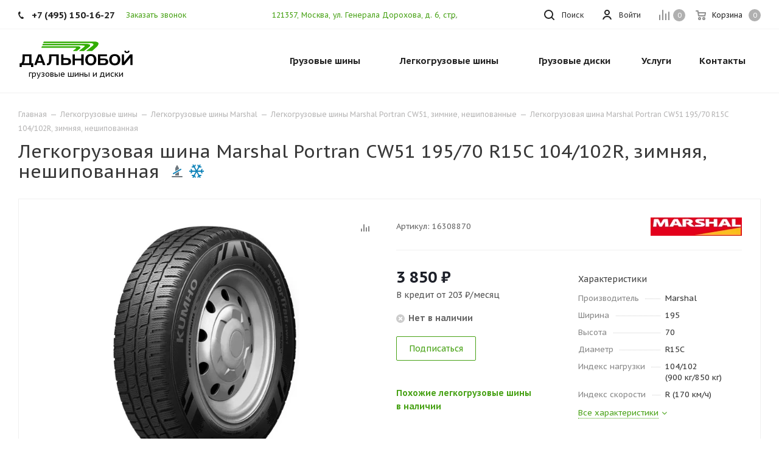

--- FILE ---
content_type: text/html; charset=UTF-8
request_url: https://tyrecraft.ru/light-truck-tyres/marshal/portran-cw51/marshal-portran-cw51-195-70-r15c-104-102r-zimnyaya/
body_size: 61054
content:
    <!DOCTYPE html>
<html xmlns="https://www.w3.org/1999/xhtml" xml:lang="ru" lang="ru" >
    <head>
        <title>Легкогрузовая шина Marshal Portran CW51 195/70 R15C 104/102R, зимняя, нешипованная — купить в интернет-магазине «Дальнобой» в Москве и МО</title>

        <link rel="preconnect" href="https://mc.yandex.ru/">
        <link rel="preconnect" href="https://code.jivosite.com/">

        <meta name="viewport" content="initial-scale=1.0, width=device-width" />
        <meta name="HandheldFriendly" content="true" />
        <meta name="yes" content="yes" />
        <meta name="apple-mobile-web-app-status-bar-style" content="black" />
        <meta name="SKYPE_TOOLBAR" content="SKYPE_TOOLBAR_PARSER_COMPATIBLE" />
        <meta http-equiv="Content-Type" content="text/html; charset=UTF-8" />
<meta name="description" content="В интернет-магазине «Дальнобой» представлена легкогрузовая шина Marshal Portran CW51 195/70 R15C 104/102R, зимняя, нешипованная — которую вы можете легко купить по цене 3&nbsp;850&nbsp;&#8381;, со склада, с быстрой доставкой по Москве и МО." />
<script data-skip-moving="true">(function(w, d, n) {var cl = "bx-core";var ht = d.documentElement;var htc = ht ? ht.className : undefined;if (htc === undefined || htc.indexOf(cl) !== -1){return;}var ua = n.userAgent;if (/(iPad;)|(iPhone;)/i.test(ua)){cl += " bx-ios";}else if (/Windows/i.test(ua)){cl += ' bx-win';}else if (/Macintosh/i.test(ua)){cl += " bx-mac";}else if (/Linux/i.test(ua) && !/Android/i.test(ua)){cl += " bx-linux";}else if (/Android/i.test(ua)){cl += " bx-android";}cl += (/(ipad|iphone|android|mobile|touch)/i.test(ua) ? " bx-touch" : " bx-no-touch");cl += w.devicePixelRatio && w.devicePixelRatio >= 2? " bx-retina": " bx-no-retina";if (/AppleWebKit/.test(ua)){cl += " bx-chrome";}else if (/Opera/.test(ua)){cl += " bx-opera";}else if (/Firefox/.test(ua)){cl += " bx-firefox";}ht.className = htc ? htc + " " + cl : cl;})(window, document, navigator);</script>


<link href="/bitrix/js/ui/design-tokens/dist/ui.design-tokens.min.css?174055859823463"  rel="stylesheet" />
<link href="/bitrix/js/ui/fonts/opensans/ui.font.opensans.min.css?16673945772320"  rel="stylesheet" />
<link href="/bitrix/js/main/popup/dist/main.popup.bundle.min.css?175162449328056"  rel="stylesheet" />
<link href="/bitrix/cache/css/s1/aspro_tires2/page_bab478c519b5c471e438c668f59aaf21/page_bab478c519b5c471e438c668f59aaf21_v1.css?175619588665638"  rel="stylesheet" />
<link href="/bitrix/cache/css/s1/aspro_tires2/template_f71d7331665cc452c5ee5541ec53a816/template_f71d7331665cc452c5ee5541ec53a816_v1.css?17561958341132761"  data-template-style="true" rel="stylesheet" />




<script type="extension/settings" data-extension="currency.currency-core">{"region":"ru"}</script>



<link rel="preconnect" href="https://fonts.gstatic.com">
<link rel="preload" href="https://fonts.googleapis.com/css2?family=PT+Sans+Caption:wght@400;700&display=swap" as="style">
<link href="https://fonts.googleapis.com/css2?family=PT+Sans+Caption:wght@400;700&display=swap" rel="stylesheet">
<link rel="shortcut icon" href="/favicon.ico?1630081106" type="image/x-icon" />
<link rel="apple-touch-icon" sizes="180x180" href="/upload/CTires2/6cb/6cb960283cd8aa3fe3caf348226b23d0.jpg" />
<meta property="og:description" content="В интернет-магазине «Дальнобой» представлена легкогрузовая шина Marshal Portran CW51 195/70 R15C 104/102R, зимняя, нешипованная — которую вы можете легко купить по цене 3&nbsp;850&nbsp;&#8381;, со склада, с быстрой доставкой по Москве и МО." />
<meta property="og:image" content="https://tyrecraft.ru/upload/resize_cache/iblock/8c5/500_500_1/8c5ce8f9bf292cbd85f551cf2160e31b.jpg" />
<link rel="image_src" href="https://tyrecraft.ru/upload/resize_cache/iblock/8c5/500_500_1/8c5ce8f9bf292cbd85f551cf2160e31b.jpg"  />
<meta property="og:title" content="Легкогрузовая шина Marshal Portran CW51 195/70 R15C 104/102R, зимняя, нешипованная — купить в интернет-магазине «Дальнобой» в Москве и МО" />
<meta property="og:type" content="website" />
<meta property="og:url" content="https://tyrecraft.ru/light-truck-tyres/marshal/portran-cw51/marshal-portran-cw51-195-70-r15c-104-102r-zimnyaya/" />



                            </head>
<body class="fill_bg_n site_s1" id="main">
    <div id="panel"></div>







        <!--'start_frame_cache_basketitems-component-block'-->                        	<div id="ajax_basket"></div>
            <!--'end_frame_cache_basketitems-component-block'-->                            
<div class="wrapper1  catalog_page basket_normal basket_fill_DARK side_LEFT catalog_icons_N banner_auto  mheader-v1 header-v1 regions_N fill_N footer-v1 front-vindex3 mfixed_N mfixed_view_always title-v1 with_phones">

    <div class="header_wrap visible-lg visible-md title-v1">
        <header id="header">
            <div class="top-block top-block-v1">
    <div class="maxwidth-theme">
        <div class="wrapp_block">
            <div class="row">
                                    <div class="top-block-item col-md-4">
                        <div class="phone-block">
                                                            <div class="inline-block">
                                    
        
                                <!-- noindex -->
        <div class="phone">
            <i class="svg svg-phone"></i>
            <a rel="nofollow" href="tel:+74951501627">+7 (495) 150-16-27</a>
                    </div>
        <!-- /noindex -->
            
        
                                    </div>
                                                                                        <div class="inline-block">
                                    <span class="callback-block animate-load twosmallfont colored" data-event="jqm" data-param-form_id="CALLBACK" data-name="callback">Заказать звонок</span>
                                </div>
                                                    </div>
                    </div>
                                <div class="top-block-item pull-right show-fixed top-ctrl">
                    <div class="basket_wrap twosmallfont">
                                                    <!--'start_frame_cache_header-basket-with-compare-block1'-->                                            <!--noindex-->
			<a class="basket-link compare    " href="/compare/" title="Список сравниваемых элементов">
		<span class="js-basket-block"><i class="svg inline  svg-inline-compare " aria-hidden="true" ><svg xmlns="http://www.w3.org/2000/svg" width="17" height="17"><path d="M16 3a1 1 0 011 1v13h-2V4a1 1 0 011-1zm-5 3a1 1 0 011 1v10h-2V7a1 1 0 011-1zM6 0a1 1 0 011 1v16H5V1a1 1 0 011-1zM1 8a1 1 0 011 1v8H0V9a1 1 0 011-1z" fill="#222" fill-rule="evenodd"/></svg></i><span class="title dark_link">Сравнение</span><span class="count">0</span></span>
	</a>
	<!--/noindex-->                                                        <!-- noindex -->
                                                <a rel="nofollow" class="dark-color basket-link basket    " href="/basket/" title="Корзина пуста">
							<span class="js-basket-block">
								<i class="svg inline  svg-inline-basket " aria-hidden="true" ><svg xmlns="http://www.w3.org/2000/svg" width="17" height="16"><path data-name="Ellipse 2 copy" d="M16 9.344l-.63.656H4.75L4 9.219 2.85 2H1a1 1 0 110-2h2c.26 0 .52.006.52.006a1.048 1.048 0 011.15.763L5.16 3H16.5l.5.5V5zM5.37 5l.41 3h8.5L15 5H5.37zm1.13 6A2.5 2.5 0 114 13.5 2.5 2.5 0 016.5 11zM6 14h1v-1H6v1zm7.5-3a2.5 2.5 0 11-2.5 2.5 2.5 2.5 0 012.5-2.5zm-.5 3h1v-1h-1v1z" fill="#222" fill-rule="evenodd"/></svg></i>                                								<span class="title dark_link">Корзина</span>
																<span class="count">0</span>
							</span>
                </a>
                                <!-- /noindex -->
                        <!--'end_frame_cache_header-basket-with-compare-block1'-->                                </div>
                </div>
                <div class="top-block-item pull-right show-fixed top-ctrl">
                    <div class="personal_wrap">
                        <div class="personal top login twosmallfont">
                            
        <!--'start_frame_cache_header-auth-block1'-->        <!-- noindex --><a rel="nofollow" title="Мой кабинет" class="personal-link dark-color animate-load" data-event="jqm" data-param-type="auth" data-param-backurl="/light-truck-tyres/marshal/portran-cw51/marshal-portran-cw51-195-70-r15c-104-102r-zimnyaya/" data-name="auth" href="/personal/"><i class="svg inline  svg-inline-cabinet" aria-hidden="true" title="Мой кабинет"><svg xmlns="http://www.w3.org/2000/svg" width="16" height="16"><path d="M13.88 16a5.616 5.616 0 00-10.752 0h-2.1a7.66 7.66 0 0114.954 0h-2.1zM8.5 0A4.5 4.5 0 114 4.5 4.5 4.5 0 018.5 0zm0 2A2.5 2.5 0 116 4.5 2.5 2.5 0 018.5 2z" fill="#222" fill-rule="evenodd"/></svg></i><span class="wrap"><span class="name">Войти</span></span></a><!-- /noindex -->        <!--'end_frame_cache_header-auth-block1'-->
                            </div>
                    </div>
                </div>

                <div class="top-block-item pull-left visible-lg adress">
                    
        
                <div class="address twosmallfont inline-block">
            <a href="/driving-directions.jpg" class="popup_link fancy">121357, Москва, ул. Генерала Дорохова, д.&nbsp;6, стр.&nbsp;5</a>        </div>
    
        
                    </div>
                <div class="top-block-item pull-right show-fixed top-ctrl">
                    <button class="top-btn inline-search-show twosmallfont">
                        <i class="svg inline  svg-inline-search" aria-hidden="true" ><svg xmlns="http://www.w3.org/2000/svg" width="17" height="17"><defs><style>.sscls-1{fill:#222;fill-rule:evenodd}</style></defs><path class="sscls-1" d="M7.5 0A7.5 7.5 0 110 7.5 7.5 7.5 0 017.5 0zm0 2A5.5 5.5 0 112 7.5 5.5 5.5 0 017.5 2z"/><path class="sscls-1" d="M13.417 12.035l3.3 3.3a.978.978 0 11-1.382 1.382l-3.3-3.3a.978.978 0 011.382-1.382z"/></svg></i>                        <span class="dark-color">Поиск</span>
                    </button>
                </div>
                            </div>
        </div>
    </div>
</div>
<div class="header-wrapper topmenu-LIGHT">
    <div class="wrapper_inner">
        <div class="logo_and_menu-row">
            <div class="logo-row row">
                <div class="logo-block col-md-4 col-sm-3">
                    <div class="logo">
                        <a href="/"><img src="/upload/CTires2/0ea/0eaf766beed756907d32a909f07a5a5f.svg" alt="Дальнобой" title="Дальнобой" width="190" height="44" /></a>                        <div class="top-description">
                            грузовые шины и&nbsp;диски                        </div>
                    </div>
                </div>
                                <div class="col-md-8 menu-row">
                    <div class="nav-main-collapse collapse in">
                        <div class="menu-only">
                            <nav class="mega-menu sliced">
                                        <div class="table-menu">
        <table>
            <tr>
                                                        <td class="menu-item unvisible dropdown catalog wide_menu  ">
                        <div class="wrap">
                            <a class="dropdown-toggle" href="/truck-tyres/">
                                <div>
                                    Грузовые шины                                    <div class="line-wrapper"><span class="line"></span></div>
                                </div>
                            </a>
                                                            <span class="tail"></span>
                                                                <ul class="dropdown-menu double_childs">
                                                                            <li class="double_menu left">
                                            <div class="items_wrap left">
                                                                                                                                                        <div class="childs_wrap">
                                                        <div class="name">
                                                            <a class="name_lnk"
                                                                                                       href="/truck-tyres/cars/">                                                                По автомобилю                                                                </a>                                                        </div>
                                                        <div class="items">
                                                                                                                            <div class="item">
                                                                    <a href="/truck-tyres/cars/gaz/53/">Шины на ГАЗ 53</a>
                                                                </div>
                                                                                                                            <div class="item">
                                                                    <a href="/truck-tyres/cars/kamaz/">Шины на Камаз</a>
                                                                </div>
                                                                                                                            <div class="item">
                                                                    <a href="/truck-tyres/cars/kamaz/5490/">Шины на Камаз 5490</a>
                                                                </div>
                                                                                                                            <div class="item">
                                                                    <a href="/truck-tyres/cars/kamaz/6520/">Шины на Камаз 6520</a>
                                                                </div>
                                                                                                                            <div class="item">
                                                                    <a href="/truck-tyres/cars/kamaz/65115/">Шины на Камаз 65115</a>
                                                                </div>
                                                                                                                            <div class="item">
                                                                    <a href="/truck-tyres/cars/maz/">Шины на МАЗ</a>
                                                                </div>
                                                                                                                            <div class="item">
                                                                    <a href="/truck-tyres/cars/hino/hino-500/">Шины на Хино 500</a>
                                                                </div>
                                                                                                                            <div class="item">
                                                                    <a href="/truck-tyres/cars/hyundai/hd78/">Шины на Хендай hd 78</a>
                                                                </div>
                                                                                                                    </div>
                                                    </div>
                                                                                                                                                                                                            <div class="childs_wrap">
                                                        <div class="name">
                                                                                                                            Часто ищут                                                                                                                        </div>
                                                        <div class="items">
                                                                                                                            <div class="item">
                                                                    <a href="/truck-tyres/search/">Шины для грузовика</a>
                                                                </div>
                                                                                                                            <div class="item">
                                                                    <a href="/truck-tyres/search/country-is-china/">Китайские грузовые шины</a>
                                                                </div>
                                                                                                                            <div class="item">
                                                                    <a href="/truck-tyres/search/axle-is-trailer/">Резина на грузовой прицеп</a>
                                                                </div>
                                                                                                                    </div>
                                                    </div>
                                                                                                                                                                                                            <div class="childs_wrap">
                                                        <div class="name">
                                                                                                                            По бренду                                                                                                                        </div>
                                                        <div class="items">
                                                                                                                            <div class="item">
                                                                    <a href="/truck-tyres/search/proizvoditel-is-kama/shirina_profilya-is-385/vysota_profilya-is-65/posadochnyy_diametr-is-r22.5/">Кама 385/65 R22.5</a>
                                                                </div>
                                                                                                                            <div class="item">
                                                                    <a href="/truck-tyres/search/proizvoditel-is-kama/shirina_profilya-is-215/vysota_profilya-is-75/posadochnyy_diametr-is-r17.5/">Шины Кама 215/75 R17.5</a>
                                                                </div>
                                                                                                                    </div>
                                                    </div>
                                                                                                                                                                                                    </div>
                                                                                            <div class="items_wrap right">
                                                    <div
                                                        class="name">По размеру</div>
                                                    <div class="items">
                                                                                                                    <div class="item">
                                                                <a href="/truck-tyres/search/shirina_profilya-is-245/vysota_profilya-is-70/posadochnyy_diametr-is-r19.5/">245/70 R19.5</a>
                                                            </div>
                                                                                                                    <div class="item">
                                                                <a href="/truck-tyres/search/shirina_profilya-is-265/vysota_profilya-is-70/posadochnyy_diametr-is-r19.5/">265/70 R19.5</a>
                                                            </div>
                                                                                                                    <div class="item">
                                                                <a href="/truck-tyres/search/shirina_profilya-is-325/vysota_profilya-is-95/posadochnyy_diametr-is-r24/">325/95 R24</a>
                                                            </div>
                                                                                                                    <div class="item">
                                                                <a href="/truck-tyres/search/shirina_profilya-is-225/vysota_profilya-is-75/posadochnyy_diametr-is-r16c/">Грузовые шины 225/75 R16C</a>
                                                            </div>
                                                                                                                    <div class="item">
                                                                <a href="/truck-tyres/search/shirina_profilya-is-8.25/posadochnyy_diametr-is-r16/">Грузовые шины 8.25 R16</a>
                                                            </div>
                                                                                                                    <div class="item">
                                                                <a href="/truck-tyres/search/posadochnyy_diametr-is-r16/">Грузовые шины R16</a>
                                                            </div>
                                                                                                                    <div class="item">
                                                                <a href="/truck-tyres/search/shirina_profilya-is-9.00/posadochnyy_diametr-is-r20/">Резина 9.00 R20 цена</a>
                                                            </div>
                                                                                                                    <div class="item">
                                                                <a href="/truck-tyres/search/shirina_profilya-is-10.00/posadochnyy_diametr-is-r20/">Шины 10.00 R20</a>
                                                            </div>
                                                                                                                    <div class="item">
                                                                <a href="/truck-tyres/search/shirina_profilya-is-11.00/posadochnyy_diametr-is-r20/">Шины 11.00 R20</a>
                                                            </div>
                                                                                                                    <div class="item">
                                                                <a href="/truck-tyres/search/shirina_profilya-is-12.00/posadochnyy_diametr-is-r20/">Шины 12.00 R20</a>
                                                            </div>
                                                                                                                    <div class="item">
                                                                <a href="/truck-tyres/search/shirina_profilya-is-12.00/posadochnyy_diametr-is-r24/">Шины 12.00 R24</a>
                                                            </div>
                                                                                                                    <div class="item">
                                                                <a href="/truck-tyres/search/shirina_profilya-is-315/vysota_profilya-is-70/posadochnyy_diametr-is-r22.5/">Шины 315/70 R22.5</a>
                                                            </div>
                                                                                                                    <div class="item">
                                                                <a href="/truck-tyres/search/shirina_profilya-is-8.25/posadochnyy_diametr-is-r15/">Шины 8.25 R15</a>
                                                            </div>
                                                                                                                    <div class="item">
                                                                <a href="/truck-tyres/search/shirina_profilya-is-8.25/posadochnyy_diametr-is-r20/">Шины 8.25 R20</a>
                                                            </div>
                                                                                                            </div>
                                                </div>
                                                                                    </li>
                                        <li class="double_menu right">
                                            <div class="title_wrap clearfix">
                                                <a class="all_brands pull-right"
                                                   href="/truck-tyres/">Все производители</a>
                                                <div class="name">Популярные производители</div>
                                            </div>
                                            <ul>
                                                																	<li class="  has_img hide_name">
					<a href="/truck-tyres/advance/" title="Грузовые шины Advance">
														<div class="menu_img country china"><img class="lazyload" src="[data-uri]" data-src="/upload/resize_cache/iblock/36c/100_25_0/36ca53e2caf33573301540d89e94a30d.png" alt="Грузовые шины Advance" title="Грузовые шины Advance" /></div>
																			<span class="name">Грузовые шины Advance</span>					</a>
									</li>
																			<li class="  has_img hide_name">
					<a href="/truck-tyres/aeolus/" title="Грузовые шины Aeolus">
														<div class="menu_img country china"><img class="lazyload" src="[data-uri]" data-src="/upload/resize_cache/iblock/f59/100_25_0/f59021469cb7ba0a7feae6035580dd30.png" alt="Грузовые шины Aeolus" title="Грузовые шины Aeolus" /></div>
																			<span class="name">Грузовые шины Aeolus</span>					</a>
									</li>
																			<li class="  has_img hide_name">
					<a href="/truck-tyres/altila/" title="Грузовые шины Altila">
														<div class="menu_img country china"><img class="lazyload" src="[data-uri]" data-src="/upload/resize_cache/iblock/407/100_25_0/4z7qgphfbylxzb4vyhoo0irf6it3h6nv.jpg" alt="Грузовые шины Altila" title="Грузовые шины Altila" /></div>
																			<span class="name">Грузовые шины Altila</span>					</a>
									</li>
																			<li class="  has_img hide_name">
					<a href="/truck-tyres/amberstone/" title="Грузовые шины Amberstone">
														<div class="menu_img country china"><img class="lazyload" src="[data-uri]" data-src="/upload/resize_cache/iblock/104/100_25_0/rdfvmxlg8d86qxaycwthn6h8ghivq4fl.jpg" alt="Грузовые шины Amberstone" title="Грузовые шины Amberstone" /></div>
																			<span class="name">Грузовые шины Amberstone</span>					</a>
									</li>
																			<li class="  has_img hide_name">
					<a href="/truck-tyres/annaite/" title="Грузовые шины Annaite">
														<div class="menu_img country china"><img class="lazyload" src="[data-uri]" data-src="/upload/resize_cache/iblock/53f/100_25_0/53fe028caa7b620fd2794d85f6c671a0.png" alt="Грузовые шины Annaite" title="Грузовые шины Annaite" /></div>
																			<span class="name">Грузовые шины Annaite</span>					</a>
									</li>
																			<li class="  has_img hide_name">
					<a href="/truck-tyres/aoteli/" title="Грузовые шины Aoteli">
														<div class="menu_img country china"><img class="lazyload" src="[data-uri]" data-src="/upload/resize_cache/iblock/dbd/100_25_0/dbd34b1b1339187ee7985f1c0a1ad554.jpg" alt="Грузовые шины Aoteli" title="Грузовые шины Aoteli" /></div>
																			<span class="name">Грузовые шины Aoteli</span>					</a>
									</li>
																			<li class="  has_img hide_name">
					<a href="/truck-tyres/aplus/" title="Грузовые шины Aplus">
														<div class="menu_img country china"><img class="lazyload" src="[data-uri]" data-src="/upload/resize_cache/iblock/653/100_25_0/6532a96514d261fdb556633b5596f6d7.png" alt="Грузовые шины Aplus" title="Грузовые шины Aplus" /></div>
																			<span class="name">Грузовые шины Aplus</span>					</a>
									</li>
																			<li class="  has_img hide_name">
					<a href="/truck-tyres/armstrong/" title="Грузовые шины Armstrong">
														<div class="menu_img"><img class="lazyload" src="[data-uri]" data-src="/upload/resize_cache/iblock/aeb/100_25_0/aebe0e1f2035b575da67cbaed7cb046f.jpg" alt="Грузовые шины Armstrong" title="Грузовые шины Armstrong" /></div>
																			<span class="name">Грузовые шины Armstrong</span>					</a>
									</li>
																			<li class="  has_img hide_name">
					<a href="/truck-tyres/aufine/" title="Грузовые шины Aufine">
														<div class="menu_img"><img class="lazyload" src="[data-uri]" data-src="/upload/resize_cache/iblock/80b/100_25_0/mh6u4ji0f5yrk6puljqyf8fnnaagc2mi.jpg" alt="Грузовые шины Aufine" title="Грузовые шины Aufine" /></div>
																			<span class="name">Грузовые шины Aufine</span>					</a>
									</li>
																			<li class="  has_img hide_name">
					<a href="/truck-tyres/austone/" title="Грузовые шины Austone">
														<div class="menu_img"><img class="lazyload" src="[data-uri]" data-src="/upload/resize_cache/iblock/97d/100_25_0/dkyr1m8az7nt9cg241s89hja6zz0n2us.jpg" alt="Грузовые шины Austone" title="Грузовые шины Austone" /></div>
																			<span class="name">Грузовые шины Austone</span>					</a>
									</li>
																			<li class="  has_img hide_name">
					<a href="/truck-tyres/barum/" title="Грузовые шины Barum">
														<div class="menu_img"><img class="lazyload" src="[data-uri]" data-src="/upload/resize_cache/iblock/777/100_25_0/777ac3e07e7648c9794424bd53f5dd04.png" alt="Грузовые шины Barum" title="Грузовые шины Barum" /></div>
																			<span class="name">Грузовые шины Barum</span>					</a>
									</li>
																			<li class="  has_img hide_name">
					<a href="/truck-tyres/bf-goodrich/" title="Грузовые шины BF Goodrich">
														<div class="menu_img"><img class="lazyload" src="[data-uri]" data-src="/upload/resize_cache/iblock/0b7/100_25_0/0b754af133d9c956d3db4a3d54ca45fb.png" alt="Грузовые шины BF Goodrich" title="Грузовые шины BF Goodrich" /></div>
																			<span class="name">Грузовые шины BF Goodrich</span>					</a>
									</li>
																			<li class="  has_img hide_name">
					<a href="/truck-tyres/blackhawk/" title="Грузовые шины Blackhawk">
														<div class="menu_img"><img class="lazyload" src="[data-uri]" data-src="/upload/resize_cache/iblock/609/100_25_0/tgce3sylsbjw8j4fz53mim9bbh2sv97j.png" alt="Грузовые шины Blackhawk" title="Грузовые шины Blackhawk" /></div>
																			<span class="name">Грузовые шины Blackhawk</span>					</a>
									</li>
																			<li class="  has_img hide_name">
					<a href="/truck-tyres/blacklion/" title="Грузовые шины Blacklion">
														<div class="menu_img"><img class="lazyload" src="[data-uri]" data-src="/upload/resize_cache/iblock/7f0/100_25_0/7f0cc9c3a34d90c7d38eb88ae44c0e13.png" alt="Грузовые шины Blacklion" title="Грузовые шины Blacklion" /></div>
																			<span class="name">Грузовые шины Blacklion</span>					</a>
									</li>
																			<li class="  has_img hide_name">
					<a href="/truck-tyres/boto/" title="Грузовые шины Boto">
														<div class="menu_img country china"><img class="lazyload" src="[data-uri]" data-src="/upload/resize_cache/iblock/75f/100_25_0/75fb5a5a52089646693646f27ff628fa.jpg" alt="Грузовые шины Boto" title="Грузовые шины Boto" /></div>
																			<span class="name">Грузовые шины Boto</span>					</a>
									</li>
																			<li class="  has_img hide_name">
					<a href="/truck-tyres/bridgestone/" title="Грузовые шины Bridgestone">
														<div class="menu_img"><img class="lazyload" src="[data-uri]" data-src="/upload/resize_cache/iblock/cfe/100_25_0/cfe07799fe86e943a83bb19a4f264474.png" alt="Грузовые шины Bridgestone" title="Грузовые шины Bridgestone" /></div>
																			<span class="name">Грузовые шины Bridgestone</span>					</a>
									</li>
																			<li class="  has_img hide_name">
					<a href="/truck-tyres/cargopower/" title="Грузовые шины Cargopower">
														<div class="menu_img country china"><img class="lazyload" src="[data-uri]" data-src="/upload/resize_cache/iblock/968/100_25_0/4r4lugolsycb9kgjimh6cxog16qzm00a.jpg" alt="Грузовые шины Cargopower" title="Грузовые шины Cargopower" /></div>
																			<span class="name">Грузовые шины Cargopower</span>					</a>
									</li>
																			<li class="  has_img hide_name">
					<a href="/truck-tyres/changfeng/" title="Грузовые шины Changfeng">
														<div class="menu_img country china"><img class="lazyload" src="[data-uri]" data-src="/upload/resize_cache/iblock/2a6/100_25_0/2a6937d9078997c183915696a3b4c8cb.png" alt="Грузовые шины Changfeng" title="Грузовые шины Changfeng" /></div>
																			<span class="name">Грузовые шины Changfeng</span>					</a>
									</li>
																			<li class="  has_img hide_name">
					<a href="/truck-tyres/chaoyang/" title="Грузовые шины Chaoyang">
														<div class="menu_img country china"><img class="lazyload" src="[data-uri]" data-src="/upload/resize_cache/iblock/fc8/100_25_0/0yzz4a2vps665i9ui2bogc14r9zdn2ue.jpg" alt="Грузовые шины Chaoyang" title="Грузовые шины Chaoyang" /></div>
																			<span class="name">Грузовые шины Chaoyang</span>					</a>
									</li>
																			<li class="  has_img hide_name">
					<a href="/truck-tyres/compasal/" title="Грузовые шины Compasal">
														<div class="menu_img country china"><img class="lazyload" src="[data-uri]" data-src="/upload/resize_cache/iblock/bbc/100_25_0/bbc040a230b9ab5a73ad6888d6e73588.jpg" alt="Грузовые шины Compasal" title="Грузовые шины Compasal" /></div>
																			<span class="name">Грузовые шины Compasal</span>					</a>
									</li>
																			<li class="  has_img hide_name">
					<a href="/truck-tyres/continental/" title="Грузовые шины Continental">
														<div class="menu_img"><img class="lazyload" src="[data-uri]" data-src="/upload/resize_cache/iblock/79b/100_25_0/79bada54e2b56f36913c8f3902c91caf.jpg" alt="Грузовые шины Continental" title="Грузовые шины Continental" /></div>
																			<span class="name">Грузовые шины Continental</span>					</a>
									</li>
																			<li class="  has_img hide_name">
					<a href="/truck-tyres/copartner/" title="Грузовые шины Copartner">
														<div class="menu_img"><img class="lazyload" src="[data-uri]" data-src="/upload/resize_cache/iblock/145/100_25_0/qckiqir0qnh06xb20u915m64ipes3mhf.jpg" alt="Грузовые шины Copartner" title="Грузовые шины Copartner" /></div>
																			<span class="name">Грузовые шины Copartner</span>					</a>
									</li>
																			<li class="  has_img hide_name">
					<a href="/truck-tyres/cordiant/" title="Грузовые шины Cordiant">
														<div class="menu_img country russia"><img class="lazyload" src="[data-uri]" data-src="/upload/resize_cache/iblock/eac/100_25_0/eacb4ffdec2f64152a490f91f88a3252.png" alt="Грузовые шины Cordiant" title="Грузовые шины Cordiant" /></div>
																			<span class="name">Грузовые шины Cordiant</span>					</a>
									</li>
																			<li class="  has_img hide_name">
					<a href="/truck-tyres/crosswind/" title="Грузовые шины Crosswind">
														<div class="menu_img"><img class="lazyload" src="[data-uri]" data-src="/upload/resize_cache/iblock/5d8/100_25_0/xfqtrwpt9ejviz34h2h3tmrbdxchwr99.jpg" alt="Грузовые шины Crosswind" title="Грузовые шины Crosswind" /></div>
																			<span class="name">Грузовые шины Crosswind</span>					</a>
									</li>
																			<li class="  has_img hide_name">
					<a href="/truck-tyres/dayton/" title="Грузовые шины Dayton">
														<div class="menu_img"><img class="lazyload" src="[data-uri]" data-src="/upload/resize_cache/iblock/51d/100_25_0/51d137c359e84430165dc47a90b3631f.png" alt="Грузовые шины Dayton" title="Грузовые шины Dayton" /></div>
																			<span class="name">Грузовые шины Dayton</span>					</a>
									</li>
																			<li class="  has_img hide_name">
					<a href="/truck-tyres/deestone/" title="Грузовые шины Deestone">
														<div class="menu_img"><img class="lazyload" src="[data-uri]" data-src="/upload/resize_cache/iblock/cda/100_25_0/cdab24d81007b1a2e511f27532752665.jpg" alt="Грузовые шины Deestone" title="Грузовые шины Deestone" /></div>
																			<span class="name">Грузовые шины Deestone</span>					</a>
									</li>
																			<li class="  has_img hide_name">
					<a href="/truck-tyres/doublecoin/" title="Грузовые шины DoubleCoin">
														<div class="menu_img"><img class="lazyload" src="[data-uri]" data-src="/upload/resize_cache/iblock/c89/100_25_0/c89df58e53d39f1bfaac8f41bcdf6548.jpg" alt="Грузовые шины DoubleCoin" title="Грузовые шины DoubleCoin" /></div>
																			<span class="name">Грузовые шины DoubleCoin</span>					</a>
									</li>
																			<li class="  has_img hide_name">
					<a href="/truck-tyres/doubleroad/" title="Грузовые шины Doubleroad">
														<div class="menu_img country china"><img class="lazyload" src="[data-uri]" data-src="/upload/resize_cache/iblock/a52/100_25_0/a523e9322adfb63a88325ff71a13dc0c.jpg" alt="Грузовые шины Doubleroad" title="Грузовые шины Doubleroad" /></div>
																			<span class="name">Грузовые шины Doubleroad</span>					</a>
									</li>
																			<li class="  has_img hide_name">
					<a href="/truck-tyres/doublestar/" title="Грузовые шины Doublestar">
														<div class="menu_img country china"><img class="lazyload" src="[data-uri]" data-src="/upload/resize_cache/iblock/6f8/100_25_0/6f8e425323a157c1c0dec09df2a9d2bd.jpg" alt="Грузовые шины Doublestar" title="Грузовые шины Doublestar" /></div>
																			<span class="name">Грузовые шины Doublestar</span>					</a>
									</li>
																			<li class="  has_img hide_name">
					<a href="/truck-tyres/dunlop/" title="Грузовые шины Dunlop">
														<div class="menu_img"><img class="lazyload" src="[data-uri]" data-src="/upload/resize_cache/iblock/edc/100_25_0/edc8ae9df9f8959d43af60586af5aee2.jpg" alt="Грузовые шины Dunlop" title="Грузовые шины Dunlop" /></div>
																			<span class="name">Грузовые шины Dunlop</span>					</a>
									</li>
																			<li class="  has_img hide_name">
					<a href="/truck-tyres/durun/" title="Грузовые шины Durun">
														<div class="menu_img"><img class="lazyload" src="[data-uri]" data-src="/upload/resize_cache/iblock/8a0/100_25_0/gavqe40v7kseu353engn5l1z1u7ihg97.png" alt="Грузовые шины Durun" title="Грузовые шины Durun" /></div>
																			<span class="name">Грузовые шины Durun</span>					</a>
									</li>
																			<li class="  has_img hide_name">
					<a href="/truck-tyres/dynamo/" title="Грузовые шины Dynamo">
														<div class="menu_img"><img class="lazyload" src="[data-uri]" data-src="/upload/resize_cache/iblock/589/100_25_0/5894127573fe1d72d768adc6045be397.jpg" alt="Грузовые шины Dynamo" title="Грузовые шины Dynamo" /></div>
																			<span class="name">Грузовые шины Dynamo</span>					</a>
									</li>
																			<li class="  has_img hide_name">
					<a href="/truck-tyres/eudemon/" title="Грузовые шины EUDEMON">
														<div class="menu_img"><img class="lazyload" src="[data-uri]" data-src="/upload/resize_cache/iblock/2ac/100_25_0/ne9bednod0pm9nxbh3bt4igdyizm9qsr.jpg" alt="Грузовые шины EUDEMON" title="Грузовые шины EUDEMON" /></div>
																			<span class="name">Грузовые шины EUDEMON</span>					</a>
									</li>
																			<li class="  has_img hide_name">
					<a href="/truck-tyres/evergreen/" title="Грузовые шины Evergreen">
														<div class="menu_img country china"><img class="lazyload" src="[data-uri]" data-src="/upload/resize_cache/iblock/d55/100_25_0/50zr8jlxfxppkbcdng2nlpqotgvt89n6.jpg" alt="Грузовые шины Evergreen" title="Грузовые шины Evergreen" /></div>
																			<span class="name">Грузовые шины Evergreen</span>					</a>
									</li>
																			<li class="  has_img hide_name">
					<a href="/truck-tyres/fesite/" title="Грузовые шины Fesite">
														<div class="menu_img country china"><img class="lazyload" src="[data-uri]" data-src="/upload/resize_cache/iblock/35f/100_25_0/35f96fb45ef09fdbeadad96acb907a82.jpg" alt="Грузовые шины Fesite" title="Грузовые шины Fesite" /></div>
																			<span class="name">Грузовые шины Fesite</span>					</a>
									</li>
																			<li class="  has_img hide_name">
					<a href="/truck-tyres/firemax/" title="Грузовые шины Firemax">
														<div class="menu_img country china"><img class="lazyload" src="[data-uri]" data-src="/upload/resize_cache/iblock/870/100_25_0/870e3b5a2b05d8d470949148fc0d6b9d.jpg" alt="Грузовые шины Firemax" title="Грузовые шины Firemax" /></div>
																			<span class="name">Грузовые шины Firemax</span>					</a>
									</li>
																			<li class="  has_img hide_name">
					<a href="/truck-tyres/firestone/" title="Грузовые шины Firestone">
														<div class="menu_img"><img class="lazyload" src="[data-uri]" data-src="/upload/resize_cache/iblock/856/100_25_0/8563a80e84102a5054ae22a7ac1e0789.jpg" alt="Грузовые шины Firestone" title="Грузовые шины Firestone" /></div>
																			<span class="name">Грузовые шины Firestone</span>					</a>
									</li>
																			<li class="  has_img hide_name">
					<a href="/truck-tyres/fortune/" title="Грузовые шины Fortune">
														<div class="menu_img"><img class="lazyload" src="[data-uri]" data-src="/upload/resize_cache/iblock/c4f/100_25_0/gc15tbr6tmxo3g9i0adqjmjsb9tsluac.png" alt="Грузовые шины Fortune" title="Грузовые шины Fortune" /></div>
																			<span class="name">Грузовые шины Fortune</span>					</a>
									</li>
																			<li class="  has_img hide_name">
					<a href="/truck-tyres/forza/" title="Грузовые шины Forza">
														<div class="menu_img country russia"><img class="lazyload" src="[data-uri]" data-src="/upload/resize_cache/iblock/1cc/100_25_0/fj85d11dosk3sbnfhedok5tve3bqmpdw.png" alt="Грузовые шины Forza" title="Грузовые шины Forza" /></div>
																			<span class="name">Грузовые шины Forza</span>					</a>
									</li>
																			<li class="  has_img hide_name">
					<a href="/truck-tyres/fulda/" title="Грузовые шины Fulda">
														<div class="menu_img"><img class="lazyload" src="[data-uri]" data-src="/upload/resize_cache/iblock/311/100_25_0/31189083497890c159711d8d01d52e5f.jpg" alt="Грузовые шины Fulda" title="Грузовые шины Fulda" /></div>
																			<span class="name">Грузовые шины Fulda</span>					</a>
									</li>
																			<li class="  has_img hide_name">
					<a href="/truck-tyres/giti/" title="Грузовые шины GiTi">
														<div class="menu_img"><img class="lazyload" src="[data-uri]" data-src="/upload/resize_cache/iblock/ce4/100_25_0/ce4f7d42ee28d5ec74f9d7f737b0e60b.jpg" alt="Грузовые шины GiTi" title="Грузовые шины GiTi" /></div>
																			<span class="name">Грузовые шины GiTi</span>					</a>
									</li>
																			<li class="  has_img hide_name">
					<a href="/truck-tyres/goldencrown/" title="Грузовые шины GoldenCrown">
														<div class="menu_img"><img class="lazyload" src="[data-uri]" data-src="/upload/resize_cache/iblock/639/100_25_0/m2sf5w23vla2dotspkjro72ouyn3gidz.jpg" alt="Грузовые шины GoldenCrown" title="Грузовые шины GoldenCrown" /></div>
																			<span class="name">Грузовые шины GoldenCrown</span>					</a>
									</li>
																			<li class="  has_img hide_name">
					<a href="/truck-tyres/goodride/" title="Грузовые шины Goodride">
														<div class="menu_img country china"><img class="lazyload" src="[data-uri]" data-src="/upload/resize_cache/iblock/31a/100_25_0/8iuax66rs1x9ssfosp1k7po2i8qqdeav.jpg" alt="Грузовые шины Goodride" title="Грузовые шины Goodride" /></div>
																			<span class="name">Грузовые шины Goodride</span>					</a>
									</li>
																			<li class="  has_img hide_name">
					<a href="/truck-tyres/goodtrip/" title="Грузовые шины Goodtrip">
														<div class="menu_img"><img class="lazyload" src="[data-uri]" data-src="/upload/resize_cache/iblock/8e4/100_25_0/vx2l4qsekk4094e1nn5i3h6bzc3gexnj.jpg" alt="Грузовые шины Goodtrip" title="Грузовые шины Goodtrip" /></div>
																			<span class="name">Грузовые шины Goodtrip</span>					</a>
									</li>
																			<li class="  has_img hide_name">
					<a href="/truck-tyres/goodyear/" title="Грузовые шины GoodYear">
														<div class="menu_img"><img class="lazyload" src="[data-uri]" data-src="/upload/resize_cache/iblock/86e/100_25_0/86ee063bc8dffe4af523fc7041d411a5.jpg" alt="Грузовые шины GoodYear" title="Грузовые шины GoodYear" /></div>
																			<span class="name">Грузовые шины GoodYear</span>					</a>
									</li>
																			<li class="  has_img hide_name">
					<a href="/truck-tyres/greendragon/" title="Грузовые шины Greendragon">
														<div class="menu_img country china"><img class="lazyload" src="[data-uri]" data-src="/upload/resize_cache/iblock/ebb/100_25_0/e43w1ia5o3hxnl3nivpb7xahwjcdh7ab.jpg" alt="Грузовые шины Greendragon" title="Грузовые шины Greendragon" /></div>
																			<span class="name">Грузовые шины Greendragon</span>					</a>
									</li>
																			<li class="  has_img hide_name">
					<a href="/truck-tyres/greenstone/" title="Грузовые шины Greenstone">
														<div class="menu_img country china"><img class="lazyload" src="[data-uri]" data-src="/upload/resize_cache/iblock/95d/100_25_0/xezsazjimzbv0qv4msk0tvzgfse4j4n2.jpg" alt="Грузовые шины Greenstone" title="Грузовые шины Greenstone" /></div>
																			<span class="name">Грузовые шины Greenstone</span>					</a>
									</li>
																			<li class="  has_img hide_name">
					<a href="/truck-tyres/gt-radial/" title="Грузовые шины GT Radial">
														<div class="menu_img"><img class="lazyload" src="[data-uri]" data-src="/upload/resize_cache/iblock/618/100_25_0/618e684e39e9ae2b27b2d8d90bd69505.jpg" alt="Грузовые шины GT Radial" title="Грузовые шины GT Radial" /></div>
																			<span class="name">Грузовые шины GT Radial</span>					</a>
									</li>
																			<li class="  has_img hide_name">
					<a href="/truck-tyres/haida/" title="Грузовые шины HAIDA">
														<div class="menu_img country china"><img class="lazyload" src="[data-uri]" data-src="/upload/resize_cache/iblock/9d3/100_25_0/4if3z4gfeb4kl0sthtr8zzynyb7ho0i0.jpg" alt="Грузовые шины HAIDA" title="Грузовые шины HAIDA" /></div>
																			<span class="name">Грузовые шины HAIDA</span>					</a>
									</li>
																			<li class="  has_img hide_name">
					<a href="/truck-tyres/hankook/" title="Грузовые шины Hankook">
														<div class="menu_img"><img class="lazyload" src="[data-uri]" data-src="/upload/resize_cache/iblock/5f6/100_25_0/5f60d9503ef85ee8ca99550a0187deab.jpg" alt="Грузовые шины Hankook" title="Грузовые шины Hankook" /></div>
																			<span class="name">Грузовые шины Hankook</span>					</a>
									</li>
																			<li class="  has_img hide_name">
					<a href="/truck-tyres/haohua/" title="Грузовые шины Haohua">
														<div class="menu_img country china"><img class="lazyload" src="[data-uri]" data-src="/upload/resize_cache/iblock/43b/100_25_0/lu6ovfq08qiuk2bmyukqewozqel8fjq2.jpg" alt="Грузовые шины Haohua" title="Грузовые шины Haohua" /></div>
																			<span class="name">Грузовые шины Haohua</span>					</a>
									</li>
																			<li class="  has_img hide_name">
					<a href="/truck-tyres/hifly/" title="Грузовые шины Hifly">
														<div class="menu_img country china"><img class="lazyload" src="[data-uri]" data-src="/upload/resize_cache/iblock/4f2/100_25_0/4f2499833b7e34dba9ec53971a7bd447.jpg" alt="Грузовые шины Hifly" title="Грузовые шины Hifly" /></div>
																			<span class="name">Грузовые шины Hifly</span>					</a>
									</li>
																			<li class="  has_img hide_name">
					<a href="/truck-tyres/hilo/" title="Грузовые шины Hilo">
														<div class="menu_img country china"><img class="lazyload" src="[data-uri]" data-src="/upload/resize_cache/iblock/205/100_25_0/jikk6bixnh748wia63zignl6ruj0rv4p.png" alt="Грузовые шины Hilo" title="Грузовые шины Hilo" /></div>
																			<span class="name">Грузовые шины Hilo</span>					</a>
									</li>
																			<li class="  has_img hide_name">
					<a href="/truck-tyres/hunterroad/" title="Грузовые шины Hunterroad">
														<div class="menu_img country china"><img class="lazyload" src="[data-uri]" data-src="/upload/resize_cache/iblock/9d1/100_25_0/hw6dmfq13ymudxr3zisbhf6gq2yk7kuu.png" alt="Грузовые шины Hunterroad" title="Грузовые шины Hunterroad" /></div>
																			<span class="name">Грузовые шины Hunterroad</span>					</a>
									</li>
																			<li class="  has_img hide_name">
					<a href="/truck-tyres/infinity/" title="Грузовые шины Infinity">
														<div class="menu_img country china"><img class="lazyload" src="[data-uri]" data-src="/upload/resize_cache/iblock/f4b/100_25_0/f4b5e8c069dee44bb9d9295ae950c0d8.jpg" alt="Грузовые шины Infinity" title="Грузовые шины Infinity" /></div>
																			<span class="name">Грузовые шины Infinity</span>					</a>
									</li>
																			<li class="  has_img hide_name">
					<a href="/truck-tyres/jinyu/" title="Грузовые шины Jinyu">
														<div class="menu_img country china"><img class="lazyload" src="[data-uri]" data-src="/upload/resize_cache/iblock/ee4/100_25_0/i1nhuheem8c1tjb3moalqpqi40ham43r.jpg" alt="Грузовые шины Jinyu" title="Грузовые шины Jinyu" /></div>
																			<span class="name">Грузовые шины Jinyu</span>					</a>
									</li>
																			<li class="  has_img hide_name">
					<a href="/truck-tyres/joyall/" title="Грузовые шины Joyall">
														<div class="menu_img country china"><img class="lazyload" src="[data-uri]" data-src="/upload/resize_cache/iblock/121/100_25_0/121a9fb998d64c70f3f30f895188b427.jpg" alt="Грузовые шины Joyall" title="Грузовые шины Joyall" /></div>
																			<span class="name">Грузовые шины Joyall</span>					</a>
									</li>
																			<li class="  has_img hide_name">
					<a href="/truck-tyres/joyus/" title="Грузовые шины Joyus">
														<div class="menu_img country china"><img class="lazyload" src="[data-uri]" data-src="/upload/resize_cache/iblock/509/100_25_0/fu2p452tpefuys424ba1p8w3ofnu8qxb.jpg" alt="Грузовые шины Joyus" title="Грузовые шины Joyus" /></div>
																			<span class="name">Грузовые шины Joyus</span>					</a>
									</li>
																			<li class="  has_img hide_name">
					<a href="/truck-tyres/kapsen/" title="Грузовые шины Kapsen">
														<div class="menu_img country china"><img class="lazyload" src="[data-uri]" data-src="/upload/resize_cache/iblock/fed/100_25_0/fedc174d8664f665c583db476d1ba0d1.jpg" alt="Грузовые шины Kapsen" title="Грузовые шины Kapsen" /></div>
																			<span class="name">Грузовые шины Kapsen</span>					</a>
									</li>
																			<li class="  has_img hide_name">
					<a href="/truck-tyres/kelly/" title="Грузовые шины Kelly">
														<div class="menu_img"><img class="lazyload" src="[data-uri]" data-src="/upload/resize_cache/iblock/714/100_25_0/7144192e9f8455abb3ac67906cddbefa.jpg" alt="Грузовые шины Kelly" title="Грузовые шины Kelly" /></div>
																			<span class="name">Грузовые шины Kelly</span>					</a>
									</li>
																			<li class="  has_img hide_name">
					<a href="/truck-tyres/keter/" title="Грузовые шины Keter">
														<div class="menu_img country china"><img class="lazyload" src="[data-uri]" data-src="/upload/resize_cache/iblock/26e/100_25_0/z23rh8uwc1722h0eerg049nvywk7df5c.jpg" alt="Грузовые шины Keter" title="Грузовые шины Keter" /></div>
																			<span class="name">Грузовые шины Keter</span>					</a>
									</li>
																			<li class="  has_img hide_name">
					<a href="/truck-tyres/kormoran/" title="Грузовые шины Kormoran">
														<div class="menu_img"><img class="lazyload" src="[data-uri]" data-src="/upload/resize_cache/iblock/0ad/100_25_0/0adbba011bc424c9a5f8a5c77631614d.jpg" alt="Грузовые шины Kormoran" title="Грузовые шины Kormoran" /></div>
																			<span class="name">Грузовые шины Kormoran</span>					</a>
									</li>
																			<li class="  has_img hide_name">
					<a href="/truck-tyres/kpatos/" title="Грузовые шины Kpatos">
														<div class="menu_img"><img class="lazyload" src="[data-uri]" data-src="/upload/resize_cache/iblock/81d/100_25_0/ry12cpjidbbx8lzmiarem32jfo6g7op3.png" alt="Грузовые шины Kpatos" title="Грузовые шины Kpatos" /></div>
																			<span class="name">Грузовые шины Kpatos</span>					</a>
									</li>
																			<li class="  has_img hide_name">
					<a href="/truck-tyres/kumho/" title="Грузовые шины Kumho">
														<div class="menu_img"><img class="lazyload" src="[data-uri]" data-src="/upload/resize_cache/iblock/1b5/100_25_0/1b5048dd69edad3a031f380df605ccba.jpg" alt="Грузовые шины Kumho" title="Грузовые шины Kumho" /></div>
																			<span class="name">Грузовые шины Kumho</span>					</a>
									</li>
																			<li class="  has_img hide_name">
					<a href="/truck-tyres/landspider/" title="Грузовые шины Landspider">
														<div class="menu_img"><img class="lazyload" src="[data-uri]" data-src="/upload/resize_cache/iblock/c47/100_25_0/2d3fqb4l20yu1vgunpbx1d93xiqkrzpt.png" alt="Грузовые шины Landspider" title="Грузовые шины Landspider" /></div>
																			<span class="name">Грузовые шины Landspider</span>					</a>
									</li>
																			<li class="  has_img hide_name">
					<a href="/truck-tyres/lanvigator/" title="Грузовые шины Lanvigator">
														<div class="menu_img country china"><img class="lazyload" src="[data-uri]" data-src="/upload/resize_cache/iblock/880/100_25_0/880c50196d94a7caf05a5f5ac2c1bc0d.jpg" alt="Грузовые шины Lanvigator" title="Грузовые шины Lanvigator" /></div>
																			<span class="name">Грузовые шины Lanvigator</span>					</a>
									</li>
																			<li class="  has_img hide_name">
					<a href="/truck-tyres/laufenn/" title="Грузовые шины Laufenn">
														<div class="menu_img country china"><img class="lazyload" src="[data-uri]" data-src="/upload/resize_cache/iblock/7ee/100_25_0/7ee5ac3fa3450ca9c0aa35a435926233.png" alt="Грузовые шины Laufenn" title="Грузовые шины Laufenn" /></div>
																			<span class="name">Грузовые шины Laufenn</span>					</a>
									</li>
																			<li class="  has_img hide_name">
					<a href="/truck-tyres/leao/" title="Грузовые шины Leao">
														<div class="menu_img country china"><img class="lazyload" src="[data-uri]" data-src="/upload/resize_cache/iblock/50d/100_25_0/50ddb57b83fd01d7ba71c7357d7c7c2e.png" alt="Грузовые шины Leao" title="Грузовые шины Leao" /></div>
																			<span class="name">Грузовые шины Leao</span>					</a>
									</li>
																			<li class="  has_img hide_name">
					<a href="/truck-tyres/linglong/" title="Грузовые шины Linglong">
														<div class="menu_img country china"><img class="lazyload" src="[data-uri]" data-src="/upload/resize_cache/iblock/e5a/100_25_0/zbuzhtgwuhnf62ip3jqki4zxqpn5qhmg.jpg" alt="Грузовые шины Linglong" title="Грузовые шины Linglong" /></div>
																			<span class="name">Грузовые шины Linglong</span>					</a>
									</li>
																			<li class="  has_img hide_name">
					<a href="/truck-tyres/longmarch/" title="Грузовые шины Longmarch">
														<div class="menu_img country china"><img class="lazyload" src="[data-uri]" data-src="/upload/resize_cache/iblock/aea/100_25_0/aea888b2a6a2786e79660a498922d5b1.jpg" alt="Грузовые шины Longmarch" title="Грузовые шины Longmarch" /></div>
																			<span class="name">Грузовые шины Longmarch</span>					</a>
									</li>
																			<li class="  has_img hide_name">
					<a href="/truck-tyres/matador/" title="Грузовые шины Matador">
														<div class="menu_img"><img class="lazyload" src="[data-uri]" data-src="/upload/resize_cache/iblock/c75/100_25_0/c75bf82efc0371360f961e03415d33de.png" alt="Грузовые шины Matador" title="Грузовые шины Matador" /></div>
																			<span class="name">Грузовые шины Matador</span>					</a>
									</li>
																			<li class="  has_img hide_name">
					<a href="/truck-tyres/maxxis/" title="Грузовые шины Maxxis">
														<div class="menu_img"><img class="lazyload" src="[data-uri]" data-src="/upload/resize_cache/iblock/452/100_25_0/ph4g8zwqnzmjzxhwfnz2o8c4w95ixqiz.png" alt="Грузовые шины Maxxis" title="Грузовые шины Maxxis" /></div>
																			<span class="name">Грузовые шины Maxxis</span>					</a>
									</li>
																			<li class="  has_img hide_name">
					<a href="/truck-tyres/michelin/" title="Грузовые шины Michelin">
														<div class="menu_img"><img class="lazyload" src="[data-uri]" data-src="/upload/resize_cache/iblock/3b1/100_25_0/3b12504771bcf9b91d7f179b6c5314d2.gif" alt="Грузовые шины Michelin" title="Грузовые шины Michelin" /></div>
																			<span class="name">Грузовые шины Michelin</span>					</a>
									</li>
																			<li class="  has_img hide_name">
					<a href="/truck-tyres/mirage/" title="Грузовые шины Mirage">
														<div class="menu_img country china"><img class="lazyload" src="[data-uri]" data-src="/upload/resize_cache/iblock/7a9/100_25_0/7a9bbb808177774b2d1f23795d635625.png" alt="Грузовые шины Mirage" title="Грузовые шины Mirage" /></div>
																			<span class="name">Грузовые шины Mirage</span>					</a>
									</li>
																			<li class="  has_img hide_name">
					<a href="/truck-tyres/nokian/" title="Грузовые шины Nokian">
														<div class="menu_img"><img class="lazyload" src="[data-uri]" data-src="/upload/resize_cache/iblock/b25/100_25_0/b25a65a5624cf502ab30b50adadbb0ed.png" alt="Грузовые шины Nokian" title="Грузовые шины Nokian" /></div>
																			<span class="name">Грузовые шины Nokian</span>					</a>
									</li>
																			<li class="  has_img hide_name">
					<a href="/truck-tyres/nortec/" title="Грузовые шины Nortec">
														<div class="menu_img"><img class="lazyload" src="[data-uri]" data-src="/upload/resize_cache/iblock/ba7/100_25_0/04o6s6qb370nd5jg5n3o2m6o5hho8375.png" alt="Грузовые шины Nortec" title="Грузовые шины Nortec" /></div>
																			<span class="name">Грузовые шины Nortec</span>					</a>
									</li>
																			<li class="  has_img hide_name">
					<a href="/truck-tyres/o-green/" title="Грузовые шины O'Green">
														<div class="menu_img"><img class="lazyload" src="[data-uri]" data-src="/upload/resize_cache/iblock/cbd/100_25_0/cbdb7ddca2c7eaab37880acfa79d8b6f.jpg" alt="Грузовые шины O'Green" title="Грузовые шины O'Green" /></div>
																			<span class="name">Грузовые шины O'Green</span>					</a>
									</li>
																			<li class="  has_img hide_name">
					<a href="/truck-tyres/onyx/" title="Грузовые шины Onyx">
														<div class="menu_img country china"><img class="lazyload" src="[data-uri]" data-src="/upload/resize_cache/iblock/540/100_25_0/5402daead64260b4f469a19cbcfe043a.jpg" alt="Грузовые шины Onyx" title="Грузовые шины Onyx" /></div>
																			<span class="name">Грузовые шины Onyx</span>					</a>
									</li>
																			<li class="  has_img hide_name">
					<a href="/truck-tyres/orium/" title="Грузовые шины Orium">
														<div class="menu_img"><img class="lazyload" src="[data-uri]" data-src="/upload/resize_cache/iblock/20d/100_25_0/20d7b546694fc6d6232fcd17cd17b810.jpg" alt="Грузовые шины Orium" title="Грузовые шины Orium" /></div>
																			<span class="name">Грузовые шины Orium</span>					</a>
									</li>
																			<li class="  has_img hide_name">
					<a href="/truck-tyres/ornate/" title="Грузовые шины Ornate">
														<div class="menu_img"><img class="lazyload" src="[data-uri]" data-src="/upload/resize_cache/iblock/8de/100_25_0/8de6ed7f15e171f6bcd186b1878dd3bb.jpg" alt="Грузовые шины Ornate" title="Грузовые шины Ornate" /></div>
																			<span class="name">Грузовые шины Ornate</span>					</a>
									</li>
																			<li class="  has_img hide_name">
					<a href="/truck-tyres/otani/" title="Грузовые шины Otani">
														<div class="menu_img"><img class="lazyload" src="[data-uri]" data-src="/upload/resize_cache/iblock/468/100_25_0/468c2bf3f3468b258a4836610feb26ae.jpg" alt="Грузовые шины Otani" title="Грузовые шины Otani" /></div>
																			<span class="name">Грузовые шины Otani</span>					</a>
									</li>
																			<li class="  has_img hide_name">
					<a href="/truck-tyres/ovation/" title="Грузовые шины Ovation">
														<div class="menu_img country china"><img class="lazyload" src="[data-uri]" data-src="/upload/resize_cache/iblock/af2/100_25_0/af278d33159d6945c03fa589b9351c96.jpg" alt="Грузовые шины Ovation" title="Грузовые шины Ovation" /></div>
																			<span class="name">Грузовые шины Ovation</span>					</a>
									</li>
																			<li class="  has_img hide_name">
					<a href="/truck-tyres/petlas/" title="Грузовые шины Petlas">
														<div class="menu_img"><img class="lazyload" src="[data-uri]" data-src="/upload/resize_cache/iblock/34d/100_25_0/c7xtabj82kyq7jm6p6aur8ex73ll1i28.jpg" alt="Грузовые шины Petlas" title="Грузовые шины Petlas" /></div>
																			<span class="name">Грузовые шины Petlas</span>					</a>
									</li>
																			<li class="  has_img hide_name">
					<a href="/truck-tyres/pirelli/" title="Грузовые шины Pirelli">
														<div class="menu_img"><img class="lazyload" src="[data-uri]" data-src="/upload/resize_cache/iblock/d29/100_25_0/d296a39df52ec5bee71258a6624515a3.jpg" alt="Грузовые шины Pirelli" title="Грузовые шины Pirelli" /></div>
																			<span class="name">Грузовые шины Pirelli</span>					</a>
									</li>
																			<li class="  has_img hide_name">
					<a href="/truck-tyres/pirelli-formula/" title="Грузовые шины Pirelli Formula">
														<div class="menu_img"><img class="lazyload" src="[data-uri]" data-src="/upload/resize_cache/iblock/b16/100_25_0/b1647caf0c6bbb805c793e69440137bb.png" alt="Грузовые шины Pirelli Formula" title="Грузовые шины Pirelli Formula" /></div>
																			<span class="name">Грузовые шины Pirelli Formula</span>					</a>
									</li>
																			<li class="  has_img hide_name">
					<a href="/truck-tyres/powertrac/" title="Грузовые шины Powertrac">
														<div class="menu_img country china"><img class="lazyload" src="[data-uri]" data-src="/upload/resize_cache/iblock/537/100_25_0/53709fbb90d257480f7428e4cb22989f.png" alt="Грузовые шины Powertrac" title="Грузовые шины Powertrac" /></div>
																			<span class="name">Грузовые шины Powertrac</span>					</a>
									</li>
																			<li class="  has_img hide_name">
					<a href="/truck-tyres/razi/" title="Грузовые шины Razi">
														<div class="menu_img"><img class="lazyload" src="[data-uri]" data-src="/upload/resize_cache/iblock/b69/100_25_0/2rbcpuvjah2zfw1a8ei2e9043mkgd9wn.jpg" alt="Грузовые шины Razi" title="Грузовые шины Razi" /></div>
																			<span class="name">Грузовые шины Razi</span>					</a>
									</li>
																			<li class="  has_img hide_name">
					<a href="/truck-tyres/roadlux/" title="Грузовые шины Roadlux">
														<div class="menu_img country china"><img class="lazyload" src="[data-uri]" data-src="/upload/resize_cache/iblock/e3d/100_25_0/e3d99936375ee897959eb3ec75f4737a.jpg" alt="Грузовые шины Roadlux" title="Грузовые шины Roadlux" /></div>
																			<span class="name">Грузовые шины Roadlux</span>					</a>
									</li>
																			<li class="  has_img hide_name">
					<a href="/truck-tyres/roadone/" title="Грузовые шины Roadone">
														<div class="menu_img country china"><img class="lazyload" src="[data-uri]" data-src="/upload/resize_cache/iblock/46f/100_25_0/5i1fqvbn53at6qpmk9s421x8du6kmcvv.jpg" alt="Грузовые шины Roadone" title="Грузовые шины Roadone" /></div>
																			<span class="name">Грузовые шины Roadone</span>					</a>
									</li>
																			<li class="  has_img hide_name">
					<a href="/truck-tyres/roadshine/" title="Грузовые шины Roadshine">
														<div class="menu_img country china"><img class="lazyload" src="[data-uri]" data-src="/upload/resize_cache/iblock/b7b/100_25_0/4quxlg6ci6ea24t3whk5te8w91r95vg1.jpg" alt="Грузовые шины Roadshine" title="Грузовые шины Roadshine" /></div>
																			<span class="name">Грузовые шины Roadshine</span>					</a>
									</li>
																			<li class="  has_img hide_name">
					<a href="/truck-tyres/rosava/" title="Грузовые шины Rosava">
														<div class="menu_img"><img class="lazyload" src="[data-uri]" data-src="/upload/resize_cache/iblock/58b/100_25_0/58b2dfd291b2ba977aaf5700845d7a96.png" alt="Грузовые шины Rosava" title="Грузовые шины Rosava" /></div>
																			<span class="name">Грузовые шины Rosava</span>					</a>
									</li>
																			<li class="  has_img hide_name">
					<a href="/truck-tyres/royalblack/" title="Грузовые шины Royalblack">
														<div class="menu_img country china"><img class="lazyload" src="[data-uri]" data-src="/upload/resize_cache/iblock/38c/100_25_0/38c65fb609f3492c9b89de860c37a753.jpg" alt="Грузовые шины Royalblack" title="Грузовые шины Royalblack" /></div>
																			<span class="name">Грузовые шины Royalblack</span>					</a>
									</li>
																			<li class="  has_img hide_name">
					<a href="/truck-tyres/safecess/" title="Грузовые шины Safecess">
														<div class="menu_img country china"><img class="lazyload" src="[data-uri]" data-src="/upload/resize_cache/iblock/cd8/100_25_0/295ja91y1qy5naixtmo922zvtw6n926a.png" alt="Грузовые шины Safecess" title="Грузовые шины Safecess" /></div>
																			<span class="name">Грузовые шины Safecess</span>					</a>
									</li>
																			<li class="  has_img hide_name">
					<a href="/truck-tyres/sailun/" title="Грузовые шины Sailun">
														<div class="menu_img country china"><img class="lazyload" src="[data-uri]" data-src="/upload/resize_cache/iblock/07b/100_25_0/07bf107678b79170e4c9ca6b0b270eab.jpg" alt="Грузовые шины Sailun" title="Грузовые шины Sailun" /></div>
																			<span class="name">Грузовые шины Sailun</span>					</a>
									</li>
																			<li class="  has_img hide_name">
					<a href="/truck-tyres/samson/" title="Грузовые шины Samson">
														<div class="menu_img"><img class="lazyload" src="[data-uri]" data-src="/upload/resize_cache/iblock/426/100_25_0/426de4ef5d5f8a6a1e96621103354595.png" alt="Грузовые шины Samson" title="Грузовые шины Samson" /></div>
																			<span class="name">Грузовые шины Samson</span>					</a>
									</li>
																			<li class="  has_img hide_name">
					<a href="/truck-tyres/satoya/" title="Грузовые шины Satoya">
														<div class="menu_img country china"><img class="lazyload" src="[data-uri]" data-src="/upload/resize_cache/iblock/2ce/100_25_0/2ce99483a3c9bb7e9c604fe7fddf3ebe.jpg" alt="Грузовые шины Satoya" title="Грузовые шины Satoya" /></div>
																			<span class="name">Грузовые шины Satoya</span>					</a>
									</li>
																			<li class="  has_img hide_name">
					<a href="/truck-tyres/sava/" title="Грузовые шины Sava">
														<div class="menu_img"><img class="lazyload" src="[data-uri]" data-src="/upload/resize_cache/iblock/9b3/100_25_0/9b38caf7d64955e8c75c1cc2d0abfacf.jpg" alt="Грузовые шины Sava" title="Грузовые шины Sava" /></div>
																			<span class="name">Грузовые шины Sava</span>					</a>
									</li>
																			<li class="  has_img hide_name">
					<a href="/truck-tyres/shengtai/" title="Грузовые шины Shengtai">
														<div class="menu_img country china"><img class="lazyload" src="[data-uri]" data-src="/upload/resize_cache/iblock/2c9/100_25_0/2c9fc94e4c2d066f5745a90a62a30e9c.jpg" alt="Грузовые шины Shengtai" title="Грузовые шины Shengtai" /></div>
																			<span class="name">Грузовые шины Shengtai</span>					</a>
									</li>
																			<li class="  has_img hide_name">
					<a href="/truck-tyres/simpeco/" title="Грузовые шины Simpeco">
														<div class="menu_img"><img class="lazyload" src="[data-uri]" data-src="/upload/resize_cache/iblock/b57/100_25_0/ty3ekby73l3o8cqeb9ebza36qjvoabe9.jpg" alt="Грузовые шины Simpeco" title="Грузовые шины Simpeco" /></div>
																			<span class="name">Грузовые шины Simpeco</span>					</a>
									</li>
																			<li class="  has_img hide_name">
					<a href="/truck-tyres/sonix/" title="Грузовые шины Sonix">
														<div class="menu_img country china"><img class="lazyload" src="[data-uri]" data-src="/upload/resize_cache/iblock/151/100_25_0/43dl70vjmtb4q2j9dri9c1uj3108rfbd.png" alt="Грузовые шины Sonix" title="Грузовые шины Sonix" /></div>
																			<span class="name">Грузовые шины Sonix</span>					</a>
									</li>
																			<li class="  has_img hide_name">
					<a href="/truck-tyres/sportrak/" title="Грузовые шины Sportrak">
														<div class="menu_img country china"><img class="lazyload" src="[data-uri]" data-src="/upload/resize_cache/iblock/dd3/100_25_0/dd395304e444a157b3bffe57475ca6d5.jpg" alt="Грузовые шины Sportrak" title="Грузовые шины Sportrak" /></div>
																			<span class="name">Грузовые шины Sportrak</span>					</a>
									</li>
																			<li class="  has_img hide_name">
					<a href="/truck-tyres/sunfull/" title="Грузовые шины Sunfull">
														<div class="menu_img country china"><img class="lazyload" src="[data-uri]" data-src="/upload/resize_cache/iblock/5c1/100_25_0/5c1ba0f650872d570778468edcad2726.png" alt="Грузовые шины Sunfull" title="Грузовые шины Sunfull" /></div>
																			<span class="name">Грузовые шины Sunfull</span>					</a>
									</li>
																			<li class="  has_img hide_name">
					<a href="/truck-tyres/sunwide/" title="Грузовые шины Sunwide">
														<div class="menu_img country china"><img class="lazyload" src="[data-uri]" data-src="/upload/resize_cache/iblock/749/100_25_0/sk6z42r0oh9cvl96kl0xg0vq34ynllo6.jpg" alt="Грузовые шины Sunwide" title="Грузовые шины Sunwide" /></div>
																			<span class="name">Грузовые шины Sunwide</span>					</a>
									</li>
																			<li class="  has_img hide_name">
					<a href="/truck-tyres/taitong/" title="Грузовые шины Taitong">
														<div class="menu_img country china"><img class="lazyload" src="[data-uri]" data-src="/upload/resize_cache/iblock/cb9/100_25_0/cb937bf9227cf4747ef3eb0759a8db01.png" alt="Грузовые шины Taitong" title="Грузовые шины Taitong" /></div>
																			<span class="name">Грузовые шины Taitong</span>					</a>
									</li>
																			<li class="  has_img hide_name">
					<a href="/truck-tyres/techking/" title="Грузовые шины Techking">
														<div class="menu_img"><img class="lazyload" src="[data-uri]" data-src="/upload/resize_cache/iblock/efb/100_25_0/krwsgdgtdm7k7a71uza4fqonj1ozfb90.jpg" alt="Грузовые шины Techking" title="Грузовые шины Techking" /></div>
																			<span class="name">Грузовые шины Techking</span>					</a>
									</li>
																			<li class="  has_img hide_name">
					<a href="/truck-tyres/tegrys/" title="Грузовые шины Tegrys">
														<div class="menu_img"><img class="lazyload" src="[data-uri]" data-src="/upload/resize_cache/iblock/a26/100_25_0/a26eb50dfa36a1c436d2941c417b607a.jpg" alt="Грузовые шины Tegrys" title="Грузовые шины Tegrys" /></div>
																			<span class="name">Грузовые шины Tegrys</span>					</a>
									</li>
																			<li class="  has_img hide_name">
					<a href="/truck-tyres/three-a/" title="Грузовые шины Three-A">
														<div class="menu_img country china"><img class="lazyload" src="[data-uri]" data-src="/upload/resize_cache/iblock/e2c/100_25_0/e2ceab45f30e70e81eed0b436724ca93.jpg" alt="Грузовые шины Three-A" title="Грузовые шины Three-A" /></div>
																			<span class="name">Грузовые шины Three-A</span>					</a>
									</li>
																			<li class="  has_img hide_name">
					<a href="/truck-tyres/tianli/" title="Грузовые шины Tianli">
														<div class="menu_img"><img class="lazyload" src="[data-uri]" data-src="/upload/resize_cache/iblock/3c2/100_25_0/h1hasodo7jq69dwco1f3mq5v5v6zbish.png" alt="Грузовые шины Tianli" title="Грузовые шины Tianli" /></div>
																			<span class="name">Грузовые шины Tianli</span>					</a>
									</li>
																			<li class="  has_img hide_name">
					<a href="/truck-tyres/tigar/" title="Грузовые шины Tigar">
														<div class="menu_img"><img class="lazyload" src="[data-uri]" data-src="/upload/resize_cache/iblock/c39/100_25_0/c39c7e195bd7c48c60f4f964ac1f6558.jpg" alt="Грузовые шины Tigar" title="Грузовые шины Tigar" /></div>
																			<span class="name">Грузовые шины Tigar</span>					</a>
									</li>
																			<li class="  has_img hide_name">
					<a href="/truck-tyres/tornado/" title="Грузовые шины Tornado">
														<div class="menu_img"><img class="lazyload" src="[data-uri]" data-src="/upload/resize_cache/iblock/e24/100_25_0/e2413fdd3812cba158775aeb624b9c0f.png" alt="Грузовые шины Tornado" title="Грузовые шины Tornado" /></div>
																			<span class="name">Грузовые шины Tornado</span>					</a>
									</li>
																			<li class="  has_img hide_name">
					<a href="/truck-tyres/triangle/" title="Грузовые шины Triangle">
														<div class="menu_img country china"><img class="lazyload" src="[data-uri]" data-src="/upload/resize_cache/iblock/fe6/100_25_0/fe6f3dd7e3cb6718f26e384fd0635db8.jpg" alt="Грузовые шины Triangle" title="Грузовые шины Triangle" /></div>
																			<span class="name">Грузовые шины Triangle</span>					</a>
									</li>
																			<li class="  has_img hide_name">
					<a href="/truck-tyres/tyrex/" title="Грузовые шины Tyrex">
														<div class="menu_img country russia"><img class="lazyload" src="[data-uri]" data-src="/upload/resize_cache/iblock/813/100_25_0/81321f7c9f111638a999c13451bc8c20.jpg" alt="Грузовые шины Tyrex" title="Грузовые шины Tyrex" /></div>
																			<span class="name">Грузовые шины Tyrex</span>					</a>
									</li>
																			<li class="  has_img hide_name">
					<a href="/truck-tyres/unicoin/" title="Грузовые шины Unicoin">
														<div class="menu_img"><img class="lazyload" src="[data-uri]" data-src="/upload/resize_cache/iblock/3c4/100_25_0/p4v0ny8h43baoryw5kxl0715aenl1bx2.jpg" alt="Грузовые шины Unicoin" title="Грузовые шины Unicoin" /></div>
																			<span class="name">Грузовые шины Unicoin</span>					</a>
									</li>
																			<li class="  has_img hide_name">
					<a href="/truck-tyres/vglory/" title="Грузовые шины VGLORY">
														<div class="menu_img"><img class="lazyload" src="[data-uri]" data-src="/upload/resize_cache/iblock/e4a/100_25_0/ww3g57hgncfk5ottgklrv4ha8zqero7y.jpg" alt="Грузовые шины VGLORY" title="Грузовые шины VGLORY" /></div>
																			<span class="name">Грузовые шины VGLORY</span>					</a>
									</li>
																			<li class="  has_img hide_name">
					<a href="/truck-tyres/warrior/" title="Грузовые шины Warrior">
														<div class="menu_img"><img class="lazyload" src="[data-uri]" data-src="/upload/resize_cache/iblock/bda/100_25_0/eb3j022fj3no9xm5vwmirvgx7i9no2s9.jpg" alt="Грузовые шины Warrior" title="Грузовые шины Warrior" /></div>
																			<span class="name">Грузовые шины Warrior</span>					</a>
									</li>
																			<li class="  has_img hide_name">
					<a href="/truck-tyres/westlake/" title="Грузовые шины Westlake">
														<div class="menu_img"><img class="lazyload" src="[data-uri]" data-src="/upload/resize_cache/iblock/cbd/100_25_0/cbda91684cb20c0e6d64ca733db23296.jpg" alt="Грузовые шины Westlake" title="Грузовые шины Westlake" /></div>
																			<span class="name">Грузовые шины Westlake</span>					</a>
									</li>
																			<li class="  has_img hide_name">
					<a href="/truck-tyres/windpower/" title="Грузовые шины Windpower">
														<div class="menu_img country china"><img class="lazyload" src="[data-uri]" data-src="/upload/resize_cache/iblock/d83/100_25_0/aj4nxlsw66ciy8zfied43eseplgk309y.jpg" alt="Грузовые шины Windpower" title="Грузовые шины Windpower" /></div>
																			<span class="name">Грузовые шины Windpower</span>					</a>
									</li>
																			<li class="  has_img hide_name">
					<a href="/truck-tyres/xcent/" title="Грузовые шины XCENT">
														<div class="menu_img"><img class="lazyload" src="[data-uri]" data-src="/upload/resize_cache/iblock/cd9/100_25_0/y1k0tkb7lihhvvpoyjzbn900jb4bdn3p.png" alt="Грузовые шины XCENT" title="Грузовые шины XCENT" /></div>
																			<span class="name">Грузовые шины XCENT</span>					</a>
									</li>
																			<li class="  has_img hide_name">
					<a href="/truck-tyres/yatai/" title="Грузовые шины Yatai">
														<div class="menu_img country china"><img class="lazyload" src="[data-uri]" data-src="/upload/resize_cache/iblock/606/100_25_0/606832525f3f6dbf43857c53121beb85.jpg" alt="Грузовые шины Yatai" title="Грузовые шины Yatai" /></div>
																			<span class="name">Грузовые шины Yatai</span>					</a>
									</li>
																			<li class="  has_img hide_name">
					<a href="/truck-tyres/yatone/" title="Грузовые шины Yatone">
														<div class="menu_img country china"><img class="lazyload" src="[data-uri]" data-src="/upload/resize_cache/iblock/ea8/100_25_0/ea85f640601a1894c2fde57e9de936da.jpg" alt="Грузовые шины Yatone" title="Грузовые шины Yatone" /></div>
																			<span class="name">Грузовые шины Yatone</span>					</a>
									</li>
																			<li class="  has_img hide_name">
					<a href="/truck-tyres/yokohama/" title="Грузовые шины Yokohama">
														<div class="menu_img"><img class="lazyload" src="[data-uri]" data-src="/upload/resize_cache/iblock/2f5/100_25_0/2f5a532603702757ae7e3653fe1b019e.gif" alt="Грузовые шины Yokohama" title="Грузовые шины Yokohama" /></div>
																			<span class="name">Грузовые шины Yokohama</span>					</a>
									</li>
																			<li class="  has_img hide_name">
					<a href="/truck-tyres/ashk/" title="Грузовые шины АШК">
														<div class="menu_img country russia"><img class="lazyload" src="[data-uri]" data-src="/upload/resize_cache/iblock/ec7/100_25_0/ec70d98badb915fe076fc905d2bd0548.jpg" alt="Грузовые шины АШК" title="Грузовые шины АШК" /></div>
																			<span class="name">Грузовые шины АШК</span>					</a>
									</li>
																			<li class="  has_img hide_name">
					<a href="/truck-tyres/belshina/" title="Грузовые шины Белшина">
														<div class="menu_img"><img class="lazyload" src="[data-uri]" data-src="/upload/resize_cache/iblock/a7a/100_25_0/a7aca9ccbb31d4139bea53c9bdf9401a.jpg" alt="Грузовые шины Белшина" title="Грузовые шины Белшина" /></div>
																			<span class="name">Грузовые шины Белшина</span>					</a>
									</li>
																			<li class="  has_img hide_name">
					<a href="/truck-tyres/kama/" title="Грузовые шины Кама">
														<div class="menu_img country russia"><img class="lazyload" src="[data-uri]" data-src="/upload/resize_cache/iblock/883/100_25_0/883ecbd20db1e6ae2fe32df5286c5fc9.jpg" alt="Грузовые шины Кама" title="Грузовые шины Кама" /></div>
																			<span class="name">Грузовые шины Кама</span>					</a>
									</li>
																			<li class="  has_img hide_name">
					<a href="/truck-tyres/kama-pro/" title="Грузовые шины Кама Pro">
														<div class="menu_img country russia"><img class="lazyload" src="[data-uri]" data-src="/upload/resize_cache/iblock/44d/100_25_0/44dd4867d7065582ca75972aeb42efac.jpg" alt="Грузовые шины Кама Pro" title="Грузовые шины Кама Pro" /></div>
																			<span class="name">Грузовые шины Кама Pro</span>					</a>
									</li>
																			<li class="  has_img hide_name">
					<a href="/truck-tyres/kshz/" title="Грузовые шины КШЗ">
														<div class="menu_img country russia"><img class="lazyload" src="[data-uri]" data-src="/upload/resize_cache/iblock/e58/100_25_0/e582148a2a0512cf64771c6aaf355e96.jpg" alt="Грузовые шины КШЗ" title="Грузовые шины КШЗ" /></div>
																			<span class="name">Грузовые шины КШЗ</span>					</a>
									</li>
																			<li class="  has_img hide_name">
					<a href="/truck-tyres/omskshina/" title="Грузовые шины Омскшина">
														<div class="menu_img country russia"><img class="lazyload" src="[data-uri]" data-src="/upload/resize_cache/iblock/d5f/100_25_0/d5f9600f55db9cbfd31ac8b63822be9f.jpg" alt="Грузовые шины Омскшина" title="Грузовые шины Омскшина" /></div>
																			<span class="name">Грузовые шины Омскшина</span>					</a>
									</li>
																			<li class="  has_img hide_name">
					<a href="/truck-tyres/yashz/" title="Грузовые шины ЯШЗ">
														<div class="menu_img country russia"><img class="lazyload" src="[data-uri]" data-src="/upload/resize_cache/iblock/ca8/100_25_0/ca8627436efbd980b145de8a42ece25d.jpg" alt="Грузовые шины ЯШЗ" title="Грузовые шины ЯШЗ" /></div>
																			<span class="name">Грузовые шины ЯШЗ</span>					</a>
									</li>
																                                            </ul>
                                        </li>
                                                                    </ul>
                                                    </div>
                    </td>
                                                        <td class="menu-item unvisible dropdown catalog wide_menu  ">
                        <div class="wrap">
                            <a class="dropdown-toggle" href="/light-truck-tyres/">
                                <div>
                                    Легкогрузовые шины                                    <div class="line-wrapper"><span class="line"></span></div>
                                </div>
                            </a>
                                                            <span class="tail"></span>
                                                                <ul class="dropdown-menu double_childs">
                                                                            <li class="double_menu left">
                                            <div class="items_wrap left">
                                                                                                                                                        <div class="childs_wrap">
                                                        <div class="name">
                                                            <a class="name_lnk"
                                                                                                       href="/light-truck-tyres/cars/">                                                                По автомобилю                                                                </a>                                                        </div>
                                                        <div class="items">
                                                                                                                            <div class="item">
                                                                    <a href="/light-truck-tyres/cars/citroen/jumper/">Шины на Ситроен Джампер</a>
                                                                </div>
                                                                                                                            <div class="item">
                                                                    <a href="/light-truck-tyres/cars/kia/bongo/">Шины на Киа Бонго</a>
                                                                </div>
                                                                                                                            <div class="item">
                                                                    <a href="/light-truck-tyres/cars/mercedes/sprinter/">Шины на Мерседес Спринтер</a>
                                                                </div>
                                                                                                                            <div class="item">
                                                                    <a href="/light-truck-tyres/cars/peugeot/boxer/">Шины на Пежо Боксер</a>
                                                                </div>
                                                                                                                            <div class="item">
                                                                    <a href="/light-truck-tyres/cars/volkswagen/crafter/">Шины на Фольксваген Крафтер</a>
                                                                </div>
                                                                                                                            <div class="item">
                                                                    <a href="/light-truck-tyres/cars/volkswagen/transporter/">Шины на Фольксваген Транспортер</a>
                                                                </div>
                                                                                                                            <div class="item">
                                                                    <a href="/light-truck-tyres/cars/ford/transit/">Шины на Форд Транзит</a>
                                                                </div>
                                                                                                                            <div class="item">
                                                                    <a href="/light-truck-tyres/cars/fiat/ducato/">Шины на Фиат Дукато</a>
                                                                </div>
                                                                                                                            <div class="item">
                                                                    <a href="/light-truck-tyres/cars/gazel/">Шины на Газель</a>
                                                                </div>
                                                                                                                            <div class="item">
                                                                    <a href="/light-truck-tyres/cars/gazel/nekst/">Шины на Газель Некст</a>
                                                                </div>
                                                                                                                            <div class="item">
                                                                    <a href="/light-truck-tyres/cars/gazel/sobol/">Шины на Газель Соболь</a>
                                                                </div>
                                                                                                                    </div>
                                                    </div>
                                                                                                                                                                                                            <div class="childs_wrap">
                                                        <div class="name">
                                                                                                                            Часто ищут                                                                                                                        </div>
                                                        <div class="items">
                                                                                                                            <div class="item">
                                                                    <a href="/light-truck-tyres/search/">Шины для микроавтобусов</a>
                                                                </div>
                                                                                                                    </div>
                                                    </div>
                                                                                                                                                                                                    </div>
                                                                                            <div class="items_wrap right">
                                                    <div
                                                        class="name">По размеру</div>
                                                    <div class="items">
                                                                                                                    <div class="item">
                                                                <a href="/light-truck-tyres/search/posadochnyy_diametr-is-r13c/">Легкогрузовые шины R13</a>
                                                            </div>
                                                                                                                    <div class="item">
                                                                <a href="/light-truck-tyres/search/posadochnyy_diametr-is-r14c/">Легкогрузовые шины R14</a>
                                                            </div>
                                                                                                                    <div class="item">
                                                                <a href="/light-truck-tyres/search/posadochnyy_diametr-is-r15c/">Легкогрузовые шины R15</a>
                                                            </div>
                                                                                                                    <div class="item">
                                                                <a href="/light-truck-tyres/search/posadochnyy_diametr-is-r16c/">Легкогрузовые шины R16</a>
                                                            </div>
                                                                                                                    <div class="item">
                                                                <a href="/light-truck-tyres/search/shirina_profilya-is-185/vysota_profilya-is-75/posadochnyy_diametr-is-r16c/">Легкогрузовые шины 185/75 R16</a>
                                                            </div>
                                                                                                                    <div class="item">
                                                                <a href="/light-truck-tyres/search/shirina_profilya-is-195/vysota_profilya-is-75/posadochnyy_diametr-is-r16c/">Легкогрузовые шины 195/75 R16C</a>
                                                            </div>
                                                                                                                    <div class="item">
                                                                <a href="/light-truck-tyres/search/shirina_profilya-is-205/vysota_profilya-is-75/posadochnyy_diametr-is-r16c/">Легкогрузовые шины 205/75 R16C</a>
                                                            </div>
                                                                                                                    <div class="item">
                                                                <a href="/light-truck-tyres/search/shirina_profilya-is-225/vysota_profilya-is-75/posadochnyy_diametr-is-r16c/">Легкогрузовые шины 225/75 R16C</a>
                                                            </div>
                                                                                                            </div>
                                                </div>
                                                                                    </li>
                                        <li class="double_menu right">
                                            <div class="title_wrap clearfix">
                                                <a class="all_brands pull-right"
                                                   href="/light-truck-tyres/">Все производители</a>
                                                <div class="name">Популярные производители</div>
                                            </div>
                                            <ul>
                                                																	<li class="  has_img hide_name">
					<a href="/light-truck-tyres/antares/" title="Легкогрузовые шины Antares">
														<div class="menu_img"><img class="lazyload" src="[data-uri]" data-src="/upload/resize_cache/iblock/d1f/100_25_0/2xndtpfh9ua0iud6j1n1psmo4dykk1xv.png" alt="Легкогрузовые шины Antares" title="Легкогрузовые шины Antares" /></div>
																			<span class="name">Легкогрузовые шины Antares</span>					</a>
									</li>
																			<li class="  has_img hide_name">
					<a href="/light-truck-tyres/aplus/" title="Легкогрузовые шины Aplus">
														<div class="menu_img"><img class="lazyload" src="[data-uri]" data-src="/upload/resize_cache/iblock/e54/100_25_0/e54c4d5c6dc9f53c373226c531682328.png" alt="Легкогрузовые шины Aplus" title="Легкогрузовые шины Aplus" /></div>
																			<span class="name">Легкогрузовые шины Aplus</span>					</a>
									</li>
																			<li class="  has_img hide_name">
					<a href="/light-truck-tyres/barum/" title="Легкогрузовые шины Barum">
														<div class="menu_img"><img class="lazyload" src="[data-uri]" data-src="/upload/resize_cache/iblock/8e0/100_25_0/8e0f16156146c7793cb911b0ff44c743.png" alt="Легкогрузовые шины Barum" title="Легкогрузовые шины Barum" /></div>
																			<span class="name">Легкогрузовые шины Barum</span>					</a>
									</li>
																			<li class="  has_img hide_name">
					<a href="/light-truck-tyres/bfgoodrich/" title="Легкогрузовые шины BFGoodrich">
														<div class="menu_img"><img class="lazyload" src="[data-uri]" data-src="/upload/resize_cache/iblock/75b/100_25_0/75bf631e711cca39f0abe8d43ac4eda8.jpg" alt="Легкогрузовые шины BFGoodrich" title="Легкогрузовые шины BFGoodrich" /></div>
																			<span class="name">Легкогрузовые шины BFGoodrich</span>					</a>
									</li>
																			<li class="  has_img hide_name">
					<a href="/light-truck-tyres/bridgestone/" title="Легкогрузовые шины Bridgestone">
														<div class="menu_img"><img class="lazyload" src="[data-uri]" data-src="/upload/resize_cache/iblock/f86/100_25_0/f86ce44a199b49144802f21a8ea37b54.jpg" alt="Легкогрузовые шины Bridgestone" title="Легкогрузовые шины Bridgestone" /></div>
																			<span class="name">Легкогрузовые шины Bridgestone</span>					</a>
									</li>
																			<li class="  has_img hide_name">
					<a href="/light-truck-tyres/cachland/" title="Легкогрузовые шины Cachland">
														<div class="menu_img country china"><img class="lazyload" src="[data-uri]" data-src="/upload/resize_cache/iblock/dee/100_25_0/dee37367ac686061527f37038cac8efe.jpg" alt="Легкогрузовые шины Cachland" title="Легкогрузовые шины Cachland" /></div>
																			<span class="name">Легкогрузовые шины Cachland</span>					</a>
									</li>
																			<li class="  has_img hide_name">
					<a href="/light-truck-tyres/compasal/" title="Легкогрузовые шины Compasal">
														<div class="menu_img"><img class="lazyload" src="[data-uri]" data-src="/upload/resize_cache/iblock/051/100_25_0/zxguzxip612142sya5i434zanhuirdpv.jpg" alt="Легкогрузовые шины Compasal" title="Легкогрузовые шины Compasal" /></div>
																			<span class="name">Легкогрузовые шины Compasal</span>					</a>
									</li>
																			<li class="  has_img hide_name">
					<a href="/light-truck-tyres/continental/" title="Легкогрузовые шины Continental">
														<div class="menu_img"><img class="lazyload" src="[data-uri]" data-src="/upload/resize_cache/iblock/766/100_25_0/76618532554b5a451751899c1a374743.png" alt="Легкогрузовые шины Continental" title="Легкогрузовые шины Continental" /></div>
																			<span class="name">Легкогрузовые шины Continental</span>					</a>
									</li>
																			<li class="  has_img hide_name">
					<a href="/light-truck-tyres/cordiant/" title="Легкогрузовые шины Cordiant">
														<div class="menu_img country russia"><img class="lazyload" src="[data-uri]" data-src="/upload/resize_cache/iblock/d12/100_25_0/d12be314372b5d332ab8b376d2707789.jpg" alt="Легкогрузовые шины Cordiant" title="Легкогрузовые шины Cordiant" /></div>
																			<span class="name">Легкогрузовые шины Cordiant</span>					</a>
									</li>
																			<li class="  has_img hide_name">
					<a href="/light-truck-tyres/crosswind/" title="Легкогрузовые шины Crosswind">
														<div class="menu_img"><img class="lazyload" src="[data-uri]" data-src="/upload/resize_cache/iblock/4df/100_25_0/75c9yce7bh6uwx2tzoje4fym65yaq0y4.jpg" alt="Легкогрузовые шины Crosswind" title="Легкогрузовые шины Crosswind" /></div>
																			<span class="name">Легкогрузовые шины Crosswind</span>					</a>
									</li>
																			<li class="  has_img hide_name">
					<a href="/light-truck-tyres/delinte/" title="Легкогрузовые шины Delinte">
														<div class="menu_img"><img class="lazyload" src="[data-uri]" data-src="/upload/resize_cache/iblock/88a/100_25_0/n6ckffav2jiczyvzlt1lic9am61mht7y.png" alt="Легкогрузовые шины Delinte" title="Легкогрузовые шины Delinte" /></div>
																			<span class="name">Легкогрузовые шины Delinte</span>					</a>
									</li>
																			<li class="  has_img hide_name">
					<a href="/light-truck-tyres/doublestar/" title="Легкогрузовые шины Doublestar">
														<div class="menu_img country china"><img class="lazyload" src="[data-uri]" data-src="/upload/resize_cache/iblock/9b7/100_25_0/9b768a58c9dcb67a75c2e533f4295508.jpg" alt="Легкогрузовые шины Doublestar" title="Легкогрузовые шины Doublestar" /></div>
																			<span class="name">Легкогрузовые шины Doublestar</span>					</a>
									</li>
																			<li class="  has_img hide_name">
					<a href="/light-truck-tyres/dunlop/" title="Легкогрузовые шины Dunlop">
														<div class="menu_img"><img class="lazyload" src="[data-uri]" data-src="/upload/resize_cache/iblock/a38/100_25_0/a38ad2d101b688a1bd26406f33ca5e8c.gif" alt="Легкогрузовые шины Dunlop" title="Легкогрузовые шины Dunlop" /></div>
																			<span class="name">Легкогрузовые шины Dunlop</span>					</a>
									</li>
																			<li class="  has_img hide_name">
					<a href="/light-truck-tyres/ecovision/" title="Легкогрузовые шины Ecovision">
														<div class="menu_img country china"><img class="lazyload" src="[data-uri]" data-src="/upload/resize_cache/iblock/5c3/100_25_0/5c315ebf5fa964d49c2eb4e339c98dc9.png" alt="Легкогрузовые шины Ecovision" title="Легкогрузовые шины Ecovision" /></div>
																			<span class="name">Легкогрузовые шины Ecovision</span>					</a>
									</li>
																			<li class="  has_img hide_name">
					<a href="/light-truck-tyres/fulda/" title="Легкогрузовые шины Fulda">
														<div class="menu_img"><img class="lazyload" src="[data-uri]" data-src="/upload/resize_cache/iblock/84b/100_25_0/84be923f90600fed5bec4304765f23a6.jpg" alt="Легкогрузовые шины Fulda" title="Легкогрузовые шины Fulda" /></div>
																			<span class="name">Легкогрузовые шины Fulda</span>					</a>
									</li>
																			<li class="  has_img hide_name">
					<a href="/light-truck-tyres/gislaved/" title="Легкогрузовые шины Gislaved">
														<div class="menu_img"><img class="lazyload" src="[data-uri]" data-src="/upload/resize_cache/iblock/486/100_25_0/48620e321e82dd2be464c1c2b422fcb9.png" alt="Легкогрузовые шины Gislaved" title="Легкогрузовые шины Gislaved" /></div>
																			<span class="name">Легкогрузовые шины Gislaved</span>					</a>
									</li>
																			<li class="  has_img hide_name">
					<a href="/light-truck-tyres/goodride/" title="Легкогрузовые шины Goodride">
														<div class="menu_img"><img class="lazyload" src="[data-uri]" data-src="/upload/resize_cache/iblock/976/100_25_0/yo63jap40k65sgwwtgvrlvqukxeh9jm3.jpg" alt="Легкогрузовые шины Goodride" title="Легкогрузовые шины Goodride" /></div>
																			<span class="name">Легкогрузовые шины Goodride</span>					</a>
									</li>
																			<li class="  has_img hide_name">
					<a href="/light-truck-tyres/goodyear/" title="Легкогрузовые шины Goodyear">
														<div class="menu_img"><img class="lazyload" src="[data-uri]" data-src="/upload/resize_cache/iblock/d5f/100_25_0/d5f81e80eefce5015ad01e8725d78bae.png" alt="Легкогрузовые шины Goodyear" title="Легкогрузовые шины Goodyear" /></div>
																			<span class="name">Легкогрузовые шины Goodyear</span>					</a>
									</li>
																			<li class="  has_img hide_name">
					<a href="/light-truck-tyres/gt-radial/" title="Легкогрузовые шины GT Radial">
														<div class="menu_img"><img class="lazyload" src="[data-uri]" data-src="/upload/resize_cache/iblock/2f2/100_25_0/2f26623a2a155840c35131b245197303.jpg" alt="Легкогрузовые шины GT Radial" title="Легкогрузовые шины GT Radial" /></div>
																			<span class="name">Легкогрузовые шины GT Radial</span>					</a>
									</li>
																			<li class="  has_img hide_name">
					<a href="/light-truck-tyres/habilead/" title="Легкогрузовые шины Habilead">
														<div class="menu_img country china"><img class="lazyload" src="[data-uri]" data-src="/upload/resize_cache/iblock/578/100_25_0/578248bdd267b7e540111801bc180db9.jpg" alt="Легкогрузовые шины Habilead" title="Легкогрузовые шины Habilead" /></div>
																			<span class="name">Легкогрузовые шины Habilead</span>					</a>
									</li>
																			<li class="  has_img hide_name">
					<a href="/light-truck-tyres/hankook/" title="Легкогрузовые шины Hankook">
														<div class="menu_img"><img class="lazyload" src="[data-uri]" data-src="/upload/resize_cache/iblock/8e6/100_25_0/8e6ddfa00c565800302721d1d9c5d8f7.png" alt="Легкогрузовые шины Hankook" title="Легкогрузовые шины Hankook" /></div>
																			<span class="name">Легкогрузовые шины Hankook</span>					</a>
									</li>
																			<li class="  has_img hide_name">
					<a href="/light-truck-tyres/headway/" title="Легкогрузовые шины Headway">
														<div class="menu_img"><img class="lazyload" src="[data-uri]" data-src="/upload/resize_cache/iblock/b5d/100_25_0/micpu36oxnly4t4ctwmnu7pe7t80kbiv.jpg" alt="Легкогрузовые шины Headway" title="Легкогрузовые шины Headway" /></div>
																			<span class="name">Легкогрузовые шины Headway</span>					</a>
									</li>
																			<li class="  has_img hide_name">
					<a href="/light-truck-tyres/hifly/" title="Легкогрузовые шины Hifly">
														<div class="menu_img country china"><img class="lazyload" src="[data-uri]" data-src="/upload/resize_cache/iblock/f16/100_25_0/f16052afd790e8175389bb8d5eeeb4b1.jpg" alt="Легкогрузовые шины Hifly" title="Легкогрузовые шины Hifly" /></div>
																			<span class="name">Легкогрузовые шины Hifly</span>					</a>
									</li>
																			<li class="  has_img hide_name">
					<a href="/light-truck-tyres/ikon-tyres/" title="Легкогрузовые шины Ikon Tyres">
														<div class="menu_img"><img class="lazyload" src="[data-uri]" data-src="/upload/resize_cache/iblock/f5f/100_25_0/hbgut7kj3rhi7h6iitxagnihpu0x741m.jpg" alt="Легкогрузовые шины Ikon Tyres" title="Легкогрузовые шины Ikon Tyres" /></div>
																			<span class="name">Легкогрузовые шины Ikon Tyres</span>					</a>
									</li>
																			<li class="  has_img hide_name">
					<a href="/light-truck-tyres/kormoran/" title="Легкогрузовые шины Kormoran">
														<div class="menu_img"><img class="lazyload" src="[data-uri]" data-src="/upload/resize_cache/iblock/367/100_25_0/367dc9f1619039a4e7783136fa2eb360.jpg" alt="Легкогрузовые шины Kormoran" title="Легкогрузовые шины Kormoran" /></div>
																			<span class="name">Легкогрузовые шины Kormoran</span>					</a>
									</li>
																			<li class="  has_img hide_name">
					<a href="/light-truck-tyres/kumho/" title="Легкогрузовые шины Kumho">
														<div class="menu_img"><img class="lazyload" src="[data-uri]" data-src="/upload/resize_cache/iblock/c3d/100_25_0/c3d3ec38fe28559a7e8e5f0409ba376b.png" alt="Легкогрузовые шины Kumho" title="Легкогрузовые шины Kumho" /></div>
																			<span class="name">Легкогрузовые шины Kumho</span>					</a>
									</li>
																			<li class="  has_img hide_name">
					<a href="/light-truck-tyres/landsail/" title="Легкогрузовые шины Landsail">
														<div class="menu_img country china"><img class="lazyload" src="[data-uri]" data-src="/upload/resize_cache/iblock/b61/100_25_0/b6114abba74dedc83a2de8214fa7d516.png" alt="Легкогрузовые шины Landsail" title="Легкогрузовые шины Landsail" /></div>
																			<span class="name">Легкогрузовые шины Landsail</span>					</a>
									</li>
																			<li class="  has_img hide_name">
					<a href="/light-truck-tyres/lassa/" title="Легкогрузовые шины Lassa">
														<div class="menu_img"><img class="lazyload" src="[data-uri]" data-src="/upload/resize_cache/iblock/8d8/100_25_0/8d82826a8933556ed01eb65a0c02c4bd.png" alt="Легкогрузовые шины Lassa" title="Легкогрузовые шины Lassa" /></div>
																			<span class="name">Легкогрузовые шины Lassa</span>					</a>
									</li>
																			<li class="  has_img hide_name">
					<a href="/light-truck-tyres/laufenn/" title="Легкогрузовые шины Laufenn">
														<div class="menu_img"><img class="lazyload" src="[data-uri]" data-src="/upload/resize_cache/iblock/a87/100_25_0/a8771bf6b7021663d22fdc5f9a07587a.jpg" alt="Легкогрузовые шины Laufenn" title="Легкогрузовые шины Laufenn" /></div>
																			<span class="name">Легкогрузовые шины Laufenn</span>					</a>
									</li>
																			<li class="  has_img hide_name">
					<a href="/light-truck-tyres/leao/" title="Легкогрузовые шины Leao">
														<div class="menu_img"><img class="lazyload" src="[data-uri]" data-src="/upload/resize_cache/iblock/d78/100_25_0/ltd32fw9f2hlhqcgkobzsb9eh8dnqiw5.png" alt="Легкогрузовые шины Leao" title="Легкогрузовые шины Leao" /></div>
																			<span class="name">Легкогрузовые шины Leao</span>					</a>
									</li>
																			<li class="  has_img hide_name">
					<a href="/light-truck-tyres/linglong/" title="Легкогрузовые шины Linglong">
														<div class="menu_img country china"><img class="lazyload" src="[data-uri]" data-src="/upload/resize_cache/iblock/835/100_25_0/8359649797db66928b0be2f77c59fc1b.jpg" alt="Легкогрузовые шины Linglong" title="Легкогрузовые шины Linglong" /></div>
																			<span class="name">Легкогрузовые шины Linglong</span>					</a>
									</li>
																			<li class=" active has_img hide_name">
					<a href="/light-truck-tyres/marshal/" title="Легкогрузовые шины Marshal">
														<div class="menu_img"><img class="lazyload" src="[data-uri]" data-src="/upload/resize_cache/iblock/b96/100_25_0/b96f06f0ebb9f824a0c298a60e58e240.png" alt="Легкогрузовые шины Marshal" title="Легкогрузовые шины Marshal" /></div>
																			<span class="name">Легкогрузовые шины Marshal</span>					</a>
									</li>
																			<li class="  has_img hide_name">
					<a href="/light-truck-tyres/matador/" title="Легкогрузовые шины Matador">
														<div class="menu_img"><img class="lazyload" src="[data-uri]" data-src="/upload/resize_cache/iblock/c41/100_25_0/c417dc80ce13f85023a089f2abef4f7f.jpg" alt="Легкогрузовые шины Matador" title="Легкогрузовые шины Matador" /></div>
																			<span class="name">Легкогрузовые шины Matador</span>					</a>
									</li>
																			<li class="  has_img hide_name">
					<a href="/light-truck-tyres/maxxis/" title="Легкогрузовые шины Maxxis">
														<div class="menu_img country china"><img class="lazyload" src="[data-uri]" data-src="/upload/resize_cache/iblock/e46/100_25_0/e466b93548666a8f72855518cdd9c668.jpg" alt="Легкогрузовые шины Maxxis" title="Легкогрузовые шины Maxxis" /></div>
																			<span class="name">Легкогрузовые шины Maxxis</span>					</a>
									</li>
																			<li class="  has_img hide_name">
					<a href="/light-truck-tyres/michelin/" title="Легкогрузовые шины Michelin">
														<div class="menu_img"><img class="lazyload" src="[data-uri]" data-src="/upload/resize_cache/iblock/b9a/100_25_0/b9ac6d4a097ce0e21d8e6db578b3d089.png" alt="Легкогрузовые шины Michelin" title="Легкогрузовые шины Michelin" /></div>
																			<span class="name">Легкогрузовые шины Michelin</span>					</a>
									</li>
																			<li class="  has_img hide_name">
					<a href="/light-truck-tyres/mirage/" title="Легкогрузовые шины Mirage">
														<div class="menu_img"><img class="lazyload" src="[data-uri]" data-src="/upload/resize_cache/iblock/97e/100_25_0/rs43fsy8afzisfvg26szozn0fqq5jnnh.jpg" alt="Легкогрузовые шины Mirage" title="Легкогрузовые шины Mirage" /></div>
																			<span class="name">Легкогрузовые шины Mirage</span>					</a>
									</li>
																			<li class="  has_img hide_name">
					<a href="/light-truck-tyres/nexen/" title="Легкогрузовые шины Nexen">
														<div class="menu_img"><img class="lazyload" src="[data-uri]" data-src="/upload/resize_cache/iblock/075/100_25_0/075178b46bd413ad06e5d316c1200127.jpg" alt="Легкогрузовые шины Nexen" title="Легкогрузовые шины Nexen" /></div>
																			<span class="name">Легкогрузовые шины Nexen</span>					</a>
									</li>
																			<li class="  has_img hide_name">
					<a href="/light-truck-tyres/nokian/" title="Легкогрузовые шины Nokian">
														<div class="menu_img"><img class="lazyload" src="[data-uri]" data-src="/upload/resize_cache/iblock/67a/100_25_0/67ad8e24f2be710b0ebbaeab77e47986.png" alt="Легкогрузовые шины Nokian" title="Легкогрузовые шины Nokian" /></div>
																			<span class="name">Легкогрузовые шины Nokian</span>					</a>
									</li>
																			<li class="  has_img hide_name">
					<a href="/light-truck-tyres/onyx/" title="Легкогрузовые шины Onyx">
														<div class="menu_img country china"><img class="lazyload" src="[data-uri]" data-src="/upload/resize_cache/iblock/16a/100_25_0/16ad9519ea6de065b88b9d6fbda8e2ea.jpg" alt="Легкогрузовые шины Onyx" title="Легкогрузовые шины Onyx" /></div>
																			<span class="name">Легкогрузовые шины Onyx</span>					</a>
									</li>
																			<li class="  has_img hide_name">
					<a href="/light-truck-tyres/ovation/" title="Легкогрузовые шины Ovation">
														<div class="menu_img country china"><img class="lazyload" src="[data-uri]" data-src="/upload/resize_cache/iblock/417/100_25_0/417edd2671ebe03e7905a4f0804fd886.png" alt="Легкогрузовые шины Ovation" title="Легкогрузовые шины Ovation" /></div>
																			<span class="name">Легкогрузовые шины Ovation</span>					</a>
									</li>
																			<li class="  has_img hide_name">
					<a href="/light-truck-tyres/pirelli/" title="Легкогрузовые шины Pirelli">
														<div class="menu_img"><img class="lazyload" src="[data-uri]" data-src="/upload/resize_cache/iblock/e2a/100_25_0/e2a04915b20640783aaa92562b04958a.jpg" alt="Легкогрузовые шины Pirelli" title="Легкогрузовые шины Pirelli" /></div>
																			<span class="name">Легкогрузовые шины Pirelli</span>					</a>
									</li>
																			<li class="  has_img hide_name">
					<a href="/light-truck-tyres/rapid/" title="Легкогрузовые шины Rapid">
														<div class="menu_img country china"><img class="lazyload" src="[data-uri]" data-src="/upload/resize_cache/iblock/66a/100_25_0/66ad6424784007318bb007f29b4c01f8.jpg" alt="Легкогрузовые шины Rapid" title="Легкогрузовые шины Rapid" /></div>
																			<span class="name">Легкогрузовые шины Rapid</span>					</a>
									</li>
																			<li class="  has_img hide_name">
					<a href="/light-truck-tyres/roadstone/" title="Легкогрузовые шины Roadstone">
														<div class="menu_img country china"><img class="lazyload" src="[data-uri]" data-src="/upload/resize_cache/iblock/e9c/100_25_0/e9c8c4fa5d8c855121754caa3d601cee.png" alt="Легкогрузовые шины Roadstone" title="Легкогрузовые шины Roadstone" /></div>
																			<span class="name">Легкогрузовые шины Roadstone</span>					</a>
									</li>
																			<li class="  has_img hide_name">
					<a href="/light-truck-tyres/sailun/" title="Легкогрузовые шины Sailun">
														<div class="menu_img country china"><img class="lazyload" src="[data-uri]" data-src="/upload/resize_cache/iblock/a61/100_25_0/a61eca336a517829ab06b353694820a1.jpg" alt="Легкогрузовые шины Sailun" title="Легкогрузовые шины Sailun" /></div>
																			<span class="name">Легкогрузовые шины Sailun</span>					</a>
									</li>
																			<li class="  has_img hide_name">
					<a href="/light-truck-tyres/satoya/" title="Легкогрузовые шины Satoya">
														<div class="menu_img country china"><img class="lazyload" src="[data-uri]" data-src="/upload/resize_cache/iblock/345/100_25_0/345db969762a072e069c4416859e5235.png" alt="Легкогрузовые шины Satoya" title="Легкогрузовые шины Satoya" /></div>
																			<span class="name">Легкогрузовые шины Satoya</span>					</a>
									</li>
																			<li class="  has_img hide_name">
					<a href="/light-truck-tyres/sava/" title="Легкогрузовые шины Sava">
														<div class="menu_img"><img class="lazyload" src="[data-uri]" data-src="/upload/resize_cache/iblock/20a/100_25_0/20abed1559303ebc4e16b360ac365673.jpg" alt="Легкогрузовые шины Sava" title="Легкогрузовые шины Sava" /></div>
																			<span class="name">Легкогрузовые шины Sava</span>					</a>
									</li>
																			<li class="  has_img hide_name">
					<a href="/light-truck-tyres/sunfull/" title="Легкогрузовые шины Sunfull">
														<div class="menu_img"><img class="lazyload" src="[data-uri]" data-src="/upload/resize_cache/iblock/673/100_25_0/17icelo364629c7a4cbc45gn0vo2vkmn.png" alt="Легкогрузовые шины Sunfull" title="Легкогрузовые шины Sunfull" /></div>
																			<span class="name">Легкогрузовые шины Sunfull</span>					</a>
									</li>
																			<li class="  has_img hide_name">
					<a href="/light-truck-tyres/sunny/" title="Легкогрузовые шины Sunny">
														<div class="menu_img country china"><img class="lazyload" src="[data-uri]" data-src="/upload/resize_cache/iblock/69c/100_25_0/69c3bce7a18ea239d3d68410bf36258a.jpg" alt="Легкогрузовые шины Sunny" title="Легкогрузовые шины Sunny" /></div>
																			<span class="name">Легкогрузовые шины Sunny</span>					</a>
									</li>
																			<li class="  has_img hide_name">
					<a href="/light-truck-tyres/tigar/" title="Легкогрузовые шины Tigar">
														<div class="menu_img"><img class="lazyload" src="[data-uri]" data-src="/upload/resize_cache/iblock/28b/100_25_0/28bac8367d02f2078f1e80efba034aa8.jpg" alt="Легкогрузовые шины Tigar" title="Легкогрузовые шины Tigar" /></div>
																			<span class="name">Легкогрузовые шины Tigar</span>					</a>
									</li>
																			<li class="  has_img hide_name">
					<a href="/light-truck-tyres/torero/" title="Легкогрузовые шины Torero">
														<div class="menu_img"><img class="lazyload" src="[data-uri]" data-src="/upload/resize_cache/iblock/dd3/100_25_0/wm73ss031xbnoebgc11m35adyf1pxr9u.png" alt="Легкогрузовые шины Torero" title="Легкогрузовые шины Torero" /></div>
																			<span class="name">Легкогрузовые шины Torero</span>					</a>
									</li>
																			<li class="  has_img hide_name">
					<a href="/light-truck-tyres/toyo/" title="Легкогрузовые шины Toyo">
														<div class="menu_img"><img class="lazyload" src="[data-uri]" data-src="/upload/resize_cache/iblock/44f/100_25_0/44fe47a96d0005155340bf5ae9d49779.png" alt="Легкогрузовые шины Toyo" title="Легкогрузовые шины Toyo" /></div>
																			<span class="name">Легкогрузовые шины Toyo</span>					</a>
									</li>
																			<li class="  has_img hide_name">
					<a href="/light-truck-tyres/tracmax/" title="Легкогрузовые шины Tracmax">
														<div class="menu_img"><img class="lazyload" src="[data-uri]" data-src="/upload/resize_cache/iblock/c05/100_25_0/vunwbgu662tfzohbllsy4cnl4njt0d9p.png" alt="Легкогрузовые шины Tracmax" title="Легкогрузовые шины Tracmax" /></div>
																			<span class="name">Легкогрузовые шины Tracmax</span>					</a>
									</li>
																			<li class="  has_img hide_name">
					<a href="/light-truck-tyres/triangle/" title="Легкогрузовые шины Triangle">
														<div class="menu_img country china"><img class="lazyload" src="[data-uri]" data-src="/upload/resize_cache/iblock/5ff/100_25_0/5fffc8468af6a6a7c73aec22a4975ed8.png" alt="Легкогрузовые шины Triangle" title="Легкогрузовые шины Triangle" /></div>
																			<span class="name">Легкогрузовые шины Triangle</span>					</a>
									</li>
																			<li class="  has_img hide_name">
					<a href="/light-truck-tyres/viatti/" title="Легкогрузовые шины Viatti">
														<div class="menu_img"><img class="lazyload" src="[data-uri]" data-src="/upload/resize_cache/iblock/219/100_25_0/219680d222367ca2834cf751ea3a8909.jpg" alt="Легкогрузовые шины Viatti" title="Легкогрузовые шины Viatti" /></div>
																			<span class="name">Легкогрузовые шины Viatti</span>					</a>
									</li>
																			<li class="  has_img hide_name">
					<a href="/light-truck-tyres/voltyre/" title="Легкогрузовые шины Voltyre">
														<div class="menu_img country russia"><img class="lazyload" src="[data-uri]" data-src="/upload/resize_cache/iblock/57e/100_25_0/57e39a636c5186236f339f17df9dcf62.png" alt="Легкогрузовые шины Voltyre" title="Легкогрузовые шины Voltyre" /></div>
																			<span class="name">Легкогрузовые шины Voltyre</span>					</a>
									</li>
																			<li class="  has_img hide_name">
					<a href="/light-truck-tyres/westlake/" title="Легкогрузовые шины Westlake">
														<div class="menu_img"><img class="lazyload" src="[data-uri]" data-src="/upload/resize_cache/iblock/2fd/100_25_0/9j5za0kqwsp2s6zy0tzr06yewrhlfxcl.jpg" alt="Легкогрузовые шины Westlake" title="Легкогрузовые шины Westlake" /></div>
																			<span class="name">Легкогрузовые шины Westlake</span>					</a>
									</li>
																			<li class="  has_img hide_name">
					<a href="/light-truck-tyres/yokohama/" title="Легкогрузовые шины Yokohama">
														<div class="menu_img"><img class="lazyload" src="[data-uri]" data-src="/upload/resize_cache/iblock/85b/100_25_0/85bad223985148aaa603e88449a8a3ed.jpg" alt="Легкогрузовые шины Yokohama" title="Легкогрузовые шины Yokohama" /></div>
																			<span class="name">Легкогрузовые шины Yokohama</span>					</a>
									</li>
																			<li class="  has_img hide_name">
					<a href="/light-truck-tyres/zeetex/" title="Легкогрузовые шины Zeetex">
														<div class="menu_img"><img class="lazyload" src="[data-uri]" data-src="/upload/resize_cache/iblock/24b/100_25_0/plgy8lwkuenm0faby7grjolkdm6e667n.jpg" alt="Легкогрузовые шины Zeetex" title="Легкогрузовые шины Zeetex" /></div>
																			<span class="name">Легкогрузовые шины Zeetex</span>					</a>
									</li>
																			<li class="  has_img hide_name">
					<a href="/light-truck-tyres/belshina/" title="Легкогрузовые шины Белшина">
														<div class="menu_img"><img class="lazyload" src="[data-uri]" data-src="/upload/resize_cache/iblock/177/100_25_0/177b6d15616edf58a553b9a5c56a62a5.jpg" alt="Легкогрузовые шины Белшина" title="Легкогрузовые шины Белшина" /></div>
																			<span class="name">Легкогрузовые шины Белшина</span>					</a>
									</li>
																			<li class="  has_img hide_name">
					<a href="/light-truck-tyres/kama/" title="Легкогрузовые шины Кама">
														<div class="menu_img country russia"><img class="lazyload" src="[data-uri]" data-src="/upload/resize_cache/iblock/234/100_25_0/234427a102749a64a64054cc7e0a6722.jpg" alt="Легкогрузовые шины Кама" title="Легкогрузовые шины Кама" /></div>
																			<span class="name">Легкогрузовые шины Кама</span>					</a>
									</li>
																			<li class="  has_img hide_name">
					<a href="/light-truck-tyres/kirovskiy-shinnyy-zavod/" title="Легкогрузовые шины Кировский ШЗ">
														<div class="menu_img country russia"><img class="lazyload" src="[data-uri]" data-src="/upload/resize_cache/iblock/20a/100_25_0/20a846155ba34a1293d9e206a7c330bf.gif" alt="Легкогрузовые шины Кировский ШЗ" title="Легкогрузовые шины Кировский ШЗ" /></div>
																			<span class="name">Легкогрузовые шины Кировский ШЗ</span>					</a>
									</li>
																                                            </ul>
                                        </li>
                                                                    </ul>
                                                    </div>
                    </td>
                                                        <td class="menu-item unvisible  catalog wide_menu  ">
                        <div class="wrap">
                            <a class="" href="/truck-wheels/">
                                <div>
                                    Грузовые диски                                    <div class="line-wrapper"><span class="line"></span></div>
                                </div>
                            </a>
                                                    </div>
                    </td>
                                                        <td class="menu-item unvisible dropdown   ">
                        <div class="wrap">
                            <a class="dropdown-toggle" href="/services/">
                                <div>
                                    Услуги                                    <div class="line-wrapper"><span class="line"></span></div>
                                </div>
                            </a>
                                                            <span class="tail"></span>
                                                                <ul class="dropdown-menu">
                                                                            																	<li class="  ">
					<a href="/services/shinomontazh-dlya-gruzovikov/" title="Шиномонтаж для грузовиков">
												<span class="name">Шиномонтаж для грузовиков</span>					</a>
									</li>
																			<li class="  ">
					<a href="/services/remont-gruzovykh-shin/" title="Ремонт грузовых шин">
												<span class="name">Ремонт грузовых шин</span>					</a>
									</li>
																			<li class="  ">
					<a href="/services/shinomontazh-dlya-legkovykh-avtomobiley/" title="Шиномонтаж для легковых автомобилей">
												<span class="name">Шиномонтаж для легковых автомобилей</span>					</a>
									</li>
																			<li class="  ">
					<a href="/services/remont-legkovykh-shin/" title="Ремонт легковых шин">
												<span class="name">Ремонт легковых шин</span>					</a>
									</li>
																                                                                    </ul>
                                                    </div>
                    </td>
                                                        <td class="menu-item unvisible    ">
                        <div class="wrap">
                            <a class="" href="/contacts/">
                                <div>
                                    Контакты                                    <div class="line-wrapper"><span class="line"></span></div>
                                </div>
                            </a>
                                                    </div>
                    </td>
                
                <td class="menu-item dropdown js-dropdown nosave unvisible">
                    <div class="wrap">
                        <a class="dropdown-toggle more-items" href="#">
                            <span>Все</span>
                        </a>
                        <span class="tail"></span>
                        <ul class="dropdown-menu"></ul>
                    </div>
                </td>

            </tr>
        </table>
    </div>
                            </nav>
                        </div>
                    </div>
                </div>
            </div>        </div>
    </div>
    <div class="line-row visible-xs"></div>
</div>        </header>
    </div>

    <div id="headerfixed">
        <div class="wrapper_inner">
	<div class="logo-row v1 row margin0">
		<div class="pull-left">
			<div class="inner-table-block sep-left nopadding logo-block">
				<div class="logo">
					<a href="/"><img src="/upload/CTires2/0ea/0eaf766beed756907d32a909f07a5a5f.svg" alt="Дальнобой" title="Дальнобой" width="190" height="44" /></a>				</div>
			</div>
		</div>
		<div class="pull-left">
			<div class="inner-table-block menu-block rows sep-left">
				<div class="title"><i class="svg svg-burger"></i>Меню&nbsp;&nbsp;<i class="fa fa-angle-down"></i></div>
				<div class="navs table-menu js-nav">
								<ul class="nav nav-pills responsive-menu visible-xs" id="mainMenuF">
								<li class="dropdown ">
				<a class="dropdown-toggle" href="/truck-tyres/" title="Грузовые шины">
					Грузовые шины											<i class="fa fa-angle-right"></i>
									</a>
									<ul class="dropdown-menu fixed_menu_ext">
																							<li class="  has_img">
					<a href="/truck-tyres/advance/" title="Грузовые шины Advance">
												<span class="name">Грузовые шины Advance</span>					</a>
									</li>
																			<li class="  has_img">
					<a href="/truck-tyres/aeolus/" title="Грузовые шины Aeolus">
												<span class="name">Грузовые шины Aeolus</span>					</a>
									</li>
																			<li class="  has_img">
					<a href="/truck-tyres/altila/" title="Грузовые шины Altila">
												<span class="name">Грузовые шины Altila</span>					</a>
									</li>
																			<li class="  has_img">
					<a href="/truck-tyres/amberstone/" title="Грузовые шины Amberstone">
												<span class="name">Грузовые шины Amberstone</span>					</a>
									</li>
																			<li class="  has_img">
					<a href="/truck-tyres/annaite/" title="Грузовые шины Annaite">
												<span class="name">Грузовые шины Annaite</span>					</a>
									</li>
																			<li class="  has_img">
					<a href="/truck-tyres/aoteli/" title="Грузовые шины Aoteli">
												<span class="name">Грузовые шины Aoteli</span>					</a>
									</li>
																			<li class="  has_img">
					<a href="/truck-tyres/aplus/" title="Грузовые шины Aplus">
												<span class="name">Грузовые шины Aplus</span>					</a>
									</li>
																			<li class="  has_img">
					<a href="/truck-tyres/armstrong/" title="Грузовые шины Armstrong">
												<span class="name">Грузовые шины Armstrong</span>					</a>
									</li>
																			<li class="  has_img">
					<a href="/truck-tyres/aufine/" title="Грузовые шины Aufine">
												<span class="name">Грузовые шины Aufine</span>					</a>
									</li>
																			<li class="  has_img">
					<a href="/truck-tyres/austone/" title="Грузовые шины Austone">
												<span class="name">Грузовые шины Austone</span>					</a>
									</li>
																			<li class="  has_img">
					<a href="/truck-tyres/barum/" title="Грузовые шины Barum">
												<span class="name">Грузовые шины Barum</span>					</a>
									</li>
																			<li class="  has_img">
					<a href="/truck-tyres/bf-goodrich/" title="Грузовые шины BF Goodrich">
												<span class="name">Грузовые шины BF Goodrich</span>					</a>
									</li>
																			<li class="  has_img">
					<a href="/truck-tyres/blackhawk/" title="Грузовые шины Blackhawk">
												<span class="name">Грузовые шины Blackhawk</span>					</a>
									</li>
																			<li class="  has_img">
					<a href="/truck-tyres/blacklion/" title="Грузовые шины Blacklion">
												<span class="name">Грузовые шины Blacklion</span>					</a>
									</li>
																			<li class="  has_img">
					<a href="/truck-tyres/boto/" title="Грузовые шины Boto">
												<span class="name">Грузовые шины Boto</span>					</a>
									</li>
																			<li class="  has_img">
					<a href="/truck-tyres/bridgestone/" title="Грузовые шины Bridgestone">
												<span class="name">Грузовые шины Bridgestone</span>					</a>
									</li>
																			<li class="  has_img">
					<a href="/truck-tyres/cargopower/" title="Грузовые шины Cargopower">
												<span class="name">Грузовые шины Cargopower</span>					</a>
									</li>
																			<li class="  has_img">
					<a href="/truck-tyres/changfeng/" title="Грузовые шины Changfeng">
												<span class="name">Грузовые шины Changfeng</span>					</a>
									</li>
																			<li class="  has_img">
					<a href="/truck-tyres/chaoyang/" title="Грузовые шины Chaoyang">
												<span class="name">Грузовые шины Chaoyang</span>					</a>
									</li>
																			<li class="  has_img">
					<a href="/truck-tyres/compasal/" title="Грузовые шины Compasal">
												<span class="name">Грузовые шины Compasal</span>					</a>
									</li>
																			<li class="  has_img">
					<a href="/truck-tyres/continental/" title="Грузовые шины Continental">
												<span class="name">Грузовые шины Continental</span>					</a>
									</li>
																			<li class="  has_img">
					<a href="/truck-tyres/copartner/" title="Грузовые шины Copartner">
												<span class="name">Грузовые шины Copartner</span>					</a>
									</li>
																			<li class="  has_img">
					<a href="/truck-tyres/cordiant/" title="Грузовые шины Cordiant">
												<span class="name">Грузовые шины Cordiant</span>					</a>
									</li>
																			<li class="  has_img">
					<a href="/truck-tyres/crosswind/" title="Грузовые шины Crosswind">
												<span class="name">Грузовые шины Crosswind</span>					</a>
									</li>
																			<li class="  has_img">
					<a href="/truck-tyres/dayton/" title="Грузовые шины Dayton">
												<span class="name">Грузовые шины Dayton</span>					</a>
									</li>
																			<li class="  has_img">
					<a href="/truck-tyres/deestone/" title="Грузовые шины Deestone">
												<span class="name">Грузовые шины Deestone</span>					</a>
									</li>
																			<li class="  has_img">
					<a href="/truck-tyres/doublecoin/" title="Грузовые шины DoubleCoin">
												<span class="name">Грузовые шины DoubleCoin</span>					</a>
									</li>
																			<li class="  has_img">
					<a href="/truck-tyres/doubleroad/" title="Грузовые шины Doubleroad">
												<span class="name">Грузовые шины Doubleroad</span>					</a>
									</li>
																			<li class="  has_img">
					<a href="/truck-tyres/doublestar/" title="Грузовые шины Doublestar">
												<span class="name">Грузовые шины Doublestar</span>					</a>
									</li>
																			<li class="  has_img">
					<a href="/truck-tyres/dunlop/" title="Грузовые шины Dunlop">
												<span class="name">Грузовые шины Dunlop</span>					</a>
									</li>
																			<li class="  has_img">
					<a href="/truck-tyres/durun/" title="Грузовые шины Durun">
												<span class="name">Грузовые шины Durun</span>					</a>
									</li>
																			<li class="  has_img">
					<a href="/truck-tyres/dynamo/" title="Грузовые шины Dynamo">
												<span class="name">Грузовые шины Dynamo</span>					</a>
									</li>
																			<li class="  has_img">
					<a href="/truck-tyres/eudemon/" title="Грузовые шины EUDEMON">
												<span class="name">Грузовые шины EUDEMON</span>					</a>
									</li>
																			<li class="  has_img">
					<a href="/truck-tyres/evergreen/" title="Грузовые шины Evergreen">
												<span class="name">Грузовые шины Evergreen</span>					</a>
									</li>
																			<li class="  has_img">
					<a href="/truck-tyres/fesite/" title="Грузовые шины Fesite">
												<span class="name">Грузовые шины Fesite</span>					</a>
									</li>
																			<li class="  has_img">
					<a href="/truck-tyres/firemax/" title="Грузовые шины Firemax">
												<span class="name">Грузовые шины Firemax</span>					</a>
									</li>
																			<li class="  has_img">
					<a href="/truck-tyres/firestone/" title="Грузовые шины Firestone">
												<span class="name">Грузовые шины Firestone</span>					</a>
									</li>
																			<li class="  has_img">
					<a href="/truck-tyres/fortune/" title="Грузовые шины Fortune">
												<span class="name">Грузовые шины Fortune</span>					</a>
									</li>
																			<li class="  has_img">
					<a href="/truck-tyres/forza/" title="Грузовые шины Forza">
												<span class="name">Грузовые шины Forza</span>					</a>
									</li>
																			<li class="  has_img">
					<a href="/truck-tyres/fulda/" title="Грузовые шины Fulda">
												<span class="name">Грузовые шины Fulda</span>					</a>
									</li>
																			<li class="  has_img">
					<a href="/truck-tyres/giti/" title="Грузовые шины GiTi">
												<span class="name">Грузовые шины GiTi</span>					</a>
									</li>
																			<li class="  has_img">
					<a href="/truck-tyres/goldencrown/" title="Грузовые шины GoldenCrown">
												<span class="name">Грузовые шины GoldenCrown</span>					</a>
									</li>
																			<li class="  has_img">
					<a href="/truck-tyres/goodride/" title="Грузовые шины Goodride">
												<span class="name">Грузовые шины Goodride</span>					</a>
									</li>
																			<li class="  has_img">
					<a href="/truck-tyres/goodtrip/" title="Грузовые шины Goodtrip">
												<span class="name">Грузовые шины Goodtrip</span>					</a>
									</li>
																			<li class="  has_img">
					<a href="/truck-tyres/goodyear/" title="Грузовые шины GoodYear">
												<span class="name">Грузовые шины GoodYear</span>					</a>
									</li>
																			<li class="  has_img">
					<a href="/truck-tyres/greendragon/" title="Грузовые шины Greendragon">
												<span class="name">Грузовые шины Greendragon</span>					</a>
									</li>
																			<li class="  has_img">
					<a href="/truck-tyres/greenstone/" title="Грузовые шины Greenstone">
												<span class="name">Грузовые шины Greenstone</span>					</a>
									</li>
																			<li class="  has_img">
					<a href="/truck-tyres/gt-radial/" title="Грузовые шины GT Radial">
												<span class="name">Грузовые шины GT Radial</span>					</a>
									</li>
																			<li class="  has_img">
					<a href="/truck-tyres/haida/" title="Грузовые шины HAIDA">
												<span class="name">Грузовые шины HAIDA</span>					</a>
									</li>
																			<li class="  has_img">
					<a href="/truck-tyres/hankook/" title="Грузовые шины Hankook">
												<span class="name">Грузовые шины Hankook</span>					</a>
									</li>
																			<li class="  has_img">
					<a href="/truck-tyres/haohua/" title="Грузовые шины Haohua">
												<span class="name">Грузовые шины Haohua</span>					</a>
									</li>
																			<li class="  has_img">
					<a href="/truck-tyres/hifly/" title="Грузовые шины Hifly">
												<span class="name">Грузовые шины Hifly</span>					</a>
									</li>
																			<li class="  has_img">
					<a href="/truck-tyres/hilo/" title="Грузовые шины Hilo">
												<span class="name">Грузовые шины Hilo</span>					</a>
									</li>
																			<li class="  has_img">
					<a href="/truck-tyres/hunterroad/" title="Грузовые шины Hunterroad">
												<span class="name">Грузовые шины Hunterroad</span>					</a>
									</li>
																			<li class="  has_img">
					<a href="/truck-tyres/infinity/" title="Грузовые шины Infinity">
												<span class="name">Грузовые шины Infinity</span>					</a>
									</li>
																			<li class="  has_img">
					<a href="/truck-tyres/jinyu/" title="Грузовые шины Jinyu">
												<span class="name">Грузовые шины Jinyu</span>					</a>
									</li>
																			<li class="  has_img">
					<a href="/truck-tyres/joyall/" title="Грузовые шины Joyall">
												<span class="name">Грузовые шины Joyall</span>					</a>
									</li>
																			<li class="  has_img">
					<a href="/truck-tyres/joyus/" title="Грузовые шины Joyus">
												<span class="name">Грузовые шины Joyus</span>					</a>
									</li>
																			<li class="  has_img">
					<a href="/truck-tyres/kapsen/" title="Грузовые шины Kapsen">
												<span class="name">Грузовые шины Kapsen</span>					</a>
									</li>
																			<li class="  has_img">
					<a href="/truck-tyres/kelly/" title="Грузовые шины Kelly">
												<span class="name">Грузовые шины Kelly</span>					</a>
									</li>
																			<li class="  has_img">
					<a href="/truck-tyres/keter/" title="Грузовые шины Keter">
												<span class="name">Грузовые шины Keter</span>					</a>
									</li>
																			<li class="  has_img">
					<a href="/truck-tyres/kormoran/" title="Грузовые шины Kormoran">
												<span class="name">Грузовые шины Kormoran</span>					</a>
									</li>
																			<li class="  has_img">
					<a href="/truck-tyres/kpatos/" title="Грузовые шины Kpatos">
												<span class="name">Грузовые шины Kpatos</span>					</a>
									</li>
																			<li class="  has_img">
					<a href="/truck-tyres/kumho/" title="Грузовые шины Kumho">
												<span class="name">Грузовые шины Kumho</span>					</a>
									</li>
																			<li class="  has_img">
					<a href="/truck-tyres/landspider/" title="Грузовые шины Landspider">
												<span class="name">Грузовые шины Landspider</span>					</a>
									</li>
																			<li class="  has_img">
					<a href="/truck-tyres/lanvigator/" title="Грузовые шины Lanvigator">
												<span class="name">Грузовые шины Lanvigator</span>					</a>
									</li>
																			<li class="  has_img">
					<a href="/truck-tyres/laufenn/" title="Грузовые шины Laufenn">
												<span class="name">Грузовые шины Laufenn</span>					</a>
									</li>
																			<li class="  has_img">
					<a href="/truck-tyres/leao/" title="Грузовые шины Leao">
												<span class="name">Грузовые шины Leao</span>					</a>
									</li>
																			<li class="  has_img">
					<a href="/truck-tyres/linglong/" title="Грузовые шины Linglong">
												<span class="name">Грузовые шины Linglong</span>					</a>
									</li>
																			<li class="  has_img">
					<a href="/truck-tyres/longmarch/" title="Грузовые шины Longmarch">
												<span class="name">Грузовые шины Longmarch</span>					</a>
									</li>
																			<li class="  has_img">
					<a href="/truck-tyres/matador/" title="Грузовые шины Matador">
												<span class="name">Грузовые шины Matador</span>					</a>
									</li>
																			<li class="  has_img">
					<a href="/truck-tyres/maxxis/" title="Грузовые шины Maxxis">
												<span class="name">Грузовые шины Maxxis</span>					</a>
									</li>
																			<li class="  has_img">
					<a href="/truck-tyres/michelin/" title="Грузовые шины Michelin">
												<span class="name">Грузовые шины Michelin</span>					</a>
									</li>
																			<li class="  has_img">
					<a href="/truck-tyres/mirage/" title="Грузовые шины Mirage">
												<span class="name">Грузовые шины Mirage</span>					</a>
									</li>
																			<li class="  has_img">
					<a href="/truck-tyres/nokian/" title="Грузовые шины Nokian">
												<span class="name">Грузовые шины Nokian</span>					</a>
									</li>
																			<li class="  has_img">
					<a href="/truck-tyres/nortec/" title="Грузовые шины Nortec">
												<span class="name">Грузовые шины Nortec</span>					</a>
									</li>
																			<li class="  has_img">
					<a href="/truck-tyres/o-green/" title="Грузовые шины O'Green">
												<span class="name">Грузовые шины O'Green</span>					</a>
									</li>
																			<li class="  has_img">
					<a href="/truck-tyres/onyx/" title="Грузовые шины Onyx">
												<span class="name">Грузовые шины Onyx</span>					</a>
									</li>
																			<li class="  has_img">
					<a href="/truck-tyres/orium/" title="Грузовые шины Orium">
												<span class="name">Грузовые шины Orium</span>					</a>
									</li>
																			<li class="  has_img">
					<a href="/truck-tyres/ornate/" title="Грузовые шины Ornate">
												<span class="name">Грузовые шины Ornate</span>					</a>
									</li>
																			<li class="  has_img">
					<a href="/truck-tyres/otani/" title="Грузовые шины Otani">
												<span class="name">Грузовые шины Otani</span>					</a>
									</li>
																			<li class="  has_img">
					<a href="/truck-tyres/ovation/" title="Грузовые шины Ovation">
												<span class="name">Грузовые шины Ovation</span>					</a>
									</li>
																			<li class="  has_img">
					<a href="/truck-tyres/petlas/" title="Грузовые шины Petlas">
												<span class="name">Грузовые шины Petlas</span>					</a>
									</li>
																			<li class="  has_img">
					<a href="/truck-tyres/pirelli/" title="Грузовые шины Pirelli">
												<span class="name">Грузовые шины Pirelli</span>					</a>
									</li>
																			<li class="  has_img">
					<a href="/truck-tyres/pirelli-formula/" title="Грузовые шины Pirelli Formula">
												<span class="name">Грузовые шины Pirelli Formula</span>					</a>
									</li>
																			<li class="  has_img">
					<a href="/truck-tyres/powertrac/" title="Грузовые шины Powertrac">
												<span class="name">Грузовые шины Powertrac</span>					</a>
									</li>
																			<li class="  has_img">
					<a href="/truck-tyres/razi/" title="Грузовые шины Razi">
												<span class="name">Грузовые шины Razi</span>					</a>
									</li>
																			<li class="  has_img">
					<a href="/truck-tyres/roadlux/" title="Грузовые шины Roadlux">
												<span class="name">Грузовые шины Roadlux</span>					</a>
									</li>
																			<li class="  has_img">
					<a href="/truck-tyres/roadone/" title="Грузовые шины Roadone">
												<span class="name">Грузовые шины Roadone</span>					</a>
									</li>
																			<li class="  has_img">
					<a href="/truck-tyres/roadshine/" title="Грузовые шины Roadshine">
												<span class="name">Грузовые шины Roadshine</span>					</a>
									</li>
																			<li class="  has_img">
					<a href="/truck-tyres/rosava/" title="Грузовые шины Rosava">
												<span class="name">Грузовые шины Rosava</span>					</a>
									</li>
																			<li class="  has_img">
					<a href="/truck-tyres/royalblack/" title="Грузовые шины Royalblack">
												<span class="name">Грузовые шины Royalblack</span>					</a>
									</li>
																			<li class="  has_img">
					<a href="/truck-tyres/safecess/" title="Грузовые шины Safecess">
												<span class="name">Грузовые шины Safecess</span>					</a>
									</li>
																			<li class="  has_img">
					<a href="/truck-tyres/sailun/" title="Грузовые шины Sailun">
												<span class="name">Грузовые шины Sailun</span>					</a>
									</li>
																			<li class="  has_img">
					<a href="/truck-tyres/samson/" title="Грузовые шины Samson">
												<span class="name">Грузовые шины Samson</span>					</a>
									</li>
																			<li class="  has_img">
					<a href="/truck-tyres/satoya/" title="Грузовые шины Satoya">
												<span class="name">Грузовые шины Satoya</span>					</a>
									</li>
																			<li class="  has_img">
					<a href="/truck-tyres/sava/" title="Грузовые шины Sava">
												<span class="name">Грузовые шины Sava</span>					</a>
									</li>
																			<li class="  has_img">
					<a href="/truck-tyres/shengtai/" title="Грузовые шины Shengtai">
												<span class="name">Грузовые шины Shengtai</span>					</a>
									</li>
																			<li class="  has_img">
					<a href="/truck-tyres/simpeco/" title="Грузовые шины Simpeco">
												<span class="name">Грузовые шины Simpeco</span>					</a>
									</li>
																			<li class="  has_img">
					<a href="/truck-tyres/sonix/" title="Грузовые шины Sonix">
												<span class="name">Грузовые шины Sonix</span>					</a>
									</li>
																			<li class="  has_img">
					<a href="/truck-tyres/sportrak/" title="Грузовые шины Sportrak">
												<span class="name">Грузовые шины Sportrak</span>					</a>
									</li>
																			<li class="  has_img">
					<a href="/truck-tyres/sunfull/" title="Грузовые шины Sunfull">
												<span class="name">Грузовые шины Sunfull</span>					</a>
									</li>
																			<li class="  has_img">
					<a href="/truck-tyres/sunwide/" title="Грузовые шины Sunwide">
												<span class="name">Грузовые шины Sunwide</span>					</a>
									</li>
																			<li class="  has_img">
					<a href="/truck-tyres/taitong/" title="Грузовые шины Taitong">
												<span class="name">Грузовые шины Taitong</span>					</a>
									</li>
																			<li class="  has_img">
					<a href="/truck-tyres/techking/" title="Грузовые шины Techking">
												<span class="name">Грузовые шины Techking</span>					</a>
									</li>
																			<li class="  has_img">
					<a href="/truck-tyres/tegrys/" title="Грузовые шины Tegrys">
												<span class="name">Грузовые шины Tegrys</span>					</a>
									</li>
																			<li class="  has_img">
					<a href="/truck-tyres/three-a/" title="Грузовые шины Three-A">
												<span class="name">Грузовые шины Three-A</span>					</a>
									</li>
																			<li class="  has_img">
					<a href="/truck-tyres/tianli/" title="Грузовые шины Tianli">
												<span class="name">Грузовые шины Tianli</span>					</a>
									</li>
																			<li class="  has_img">
					<a href="/truck-tyres/tigar/" title="Грузовые шины Tigar">
												<span class="name">Грузовые шины Tigar</span>					</a>
									</li>
																			<li class="  has_img">
					<a href="/truck-tyres/tornado/" title="Грузовые шины Tornado">
												<span class="name">Грузовые шины Tornado</span>					</a>
									</li>
																			<li class="  has_img">
					<a href="/truck-tyres/triangle/" title="Грузовые шины Triangle">
												<span class="name">Грузовые шины Triangle</span>					</a>
									</li>
																			<li class="  has_img">
					<a href="/truck-tyres/tyrex/" title="Грузовые шины Tyrex">
												<span class="name">Грузовые шины Tyrex</span>					</a>
									</li>
																			<li class="  has_img">
					<a href="/truck-tyres/unicoin/" title="Грузовые шины Unicoin">
												<span class="name">Грузовые шины Unicoin</span>					</a>
									</li>
																			<li class="  has_img">
					<a href="/truck-tyres/vglory/" title="Грузовые шины VGLORY">
												<span class="name">Грузовые шины VGLORY</span>					</a>
									</li>
																			<li class="  has_img">
					<a href="/truck-tyres/warrior/" title="Грузовые шины Warrior">
												<span class="name">Грузовые шины Warrior</span>					</a>
									</li>
																			<li class="  has_img">
					<a href="/truck-tyres/westlake/" title="Грузовые шины Westlake">
												<span class="name">Грузовые шины Westlake</span>					</a>
									</li>
																			<li class="  has_img">
					<a href="/truck-tyres/windpower/" title="Грузовые шины Windpower">
												<span class="name">Грузовые шины Windpower</span>					</a>
									</li>
																			<li class="  has_img">
					<a href="/truck-tyres/xcent/" title="Грузовые шины XCENT">
												<span class="name">Грузовые шины XCENT</span>					</a>
									</li>
																			<li class="  has_img">
					<a href="/truck-tyres/yatai/" title="Грузовые шины Yatai">
												<span class="name">Грузовые шины Yatai</span>					</a>
									</li>
																			<li class="  has_img">
					<a href="/truck-tyres/yatone/" title="Грузовые шины Yatone">
												<span class="name">Грузовые шины Yatone</span>					</a>
									</li>
																			<li class="  has_img">
					<a href="/truck-tyres/yokohama/" title="Грузовые шины Yokohama">
												<span class="name">Грузовые шины Yokohama</span>					</a>
									</li>
																			<li class="  has_img">
					<a href="/truck-tyres/ashk/" title="Грузовые шины АШК">
												<span class="name">Грузовые шины АШК</span>					</a>
									</li>
																			<li class="  has_img">
					<a href="/truck-tyres/belshina/" title="Грузовые шины Белшина">
												<span class="name">Грузовые шины Белшина</span>					</a>
									</li>
																			<li class="  has_img">
					<a href="/truck-tyres/kama/" title="Грузовые шины Кама">
												<span class="name">Грузовые шины Кама</span>					</a>
									</li>
																			<li class="  has_img">
					<a href="/truck-tyres/kama-pro/" title="Грузовые шины Кама Pro">
												<span class="name">Грузовые шины Кама Pro</span>					</a>
									</li>
																			<li class="  has_img">
					<a href="/truck-tyres/kshz/" title="Грузовые шины КШЗ">
												<span class="name">Грузовые шины КШЗ</span>					</a>
									</li>
																			<li class="  has_img">
					<a href="/truck-tyres/omskshina/" title="Грузовые шины Омскшина">
												<span class="name">Грузовые шины Омскшина</span>					</a>
									</li>
																			<li class="  has_img">
					<a href="/truck-tyres/yashz/" title="Грузовые шины ЯШЗ">
												<span class="name">Грузовые шины ЯШЗ</span>					</a>
									</li>
																					</ul>
							</li>
								<li class="dropdown ">
				<a class="dropdown-toggle" href="/light-truck-tyres/" title="Легкогрузовые шины">
					Легкогрузовые шины											<i class="fa fa-angle-right"></i>
									</a>
									<ul class="dropdown-menu fixed_menu_ext">
																							<li class="  has_img">
					<a href="/light-truck-tyres/antares/" title="Легкогрузовые шины Antares">
												<span class="name">Легкогрузовые шины Antares</span>					</a>
									</li>
																			<li class="  has_img">
					<a href="/light-truck-tyres/aplus/" title="Легкогрузовые шины Aplus">
												<span class="name">Легкогрузовые шины Aplus</span>					</a>
									</li>
																			<li class="  has_img">
					<a href="/light-truck-tyres/barum/" title="Легкогрузовые шины Barum">
												<span class="name">Легкогрузовые шины Barum</span>					</a>
									</li>
																			<li class="  has_img">
					<a href="/light-truck-tyres/bfgoodrich/" title="Легкогрузовые шины BFGoodrich">
												<span class="name">Легкогрузовые шины BFGoodrich</span>					</a>
									</li>
																			<li class="  has_img">
					<a href="/light-truck-tyres/bridgestone/" title="Легкогрузовые шины Bridgestone">
												<span class="name">Легкогрузовые шины Bridgestone</span>					</a>
									</li>
																			<li class="  has_img">
					<a href="/light-truck-tyres/cachland/" title="Легкогрузовые шины Cachland">
												<span class="name">Легкогрузовые шины Cachland</span>					</a>
									</li>
																			<li class="  has_img">
					<a href="/light-truck-tyres/compasal/" title="Легкогрузовые шины Compasal">
												<span class="name">Легкогрузовые шины Compasal</span>					</a>
									</li>
																			<li class="  has_img">
					<a href="/light-truck-tyres/continental/" title="Легкогрузовые шины Continental">
												<span class="name">Легкогрузовые шины Continental</span>					</a>
									</li>
																			<li class="  has_img">
					<a href="/light-truck-tyres/cordiant/" title="Легкогрузовые шины Cordiant">
												<span class="name">Легкогрузовые шины Cordiant</span>					</a>
									</li>
																			<li class="  has_img">
					<a href="/light-truck-tyres/crosswind/" title="Легкогрузовые шины Crosswind">
												<span class="name">Легкогрузовые шины Crosswind</span>					</a>
									</li>
																			<li class="  has_img">
					<a href="/light-truck-tyres/delinte/" title="Легкогрузовые шины Delinte">
												<span class="name">Легкогрузовые шины Delinte</span>					</a>
									</li>
																			<li class="  has_img">
					<a href="/light-truck-tyres/doublestar/" title="Легкогрузовые шины Doublestar">
												<span class="name">Легкогрузовые шины Doublestar</span>					</a>
									</li>
																			<li class="  has_img">
					<a href="/light-truck-tyres/dunlop/" title="Легкогрузовые шины Dunlop">
												<span class="name">Легкогрузовые шины Dunlop</span>					</a>
									</li>
																			<li class="  has_img">
					<a href="/light-truck-tyres/ecovision/" title="Легкогрузовые шины Ecovision">
												<span class="name">Легкогрузовые шины Ecovision</span>					</a>
									</li>
																			<li class="  has_img">
					<a href="/light-truck-tyres/fulda/" title="Легкогрузовые шины Fulda">
												<span class="name">Легкогрузовые шины Fulda</span>					</a>
									</li>
																			<li class="  has_img">
					<a href="/light-truck-tyres/gislaved/" title="Легкогрузовые шины Gislaved">
												<span class="name">Легкогрузовые шины Gislaved</span>					</a>
									</li>
																			<li class="  has_img">
					<a href="/light-truck-tyres/goodride/" title="Легкогрузовые шины Goodride">
												<span class="name">Легкогрузовые шины Goodride</span>					</a>
									</li>
																			<li class="  has_img">
					<a href="/light-truck-tyres/goodyear/" title="Легкогрузовые шины Goodyear">
												<span class="name">Легкогрузовые шины Goodyear</span>					</a>
									</li>
																			<li class="  has_img">
					<a href="/light-truck-tyres/gt-radial/" title="Легкогрузовые шины GT Radial">
												<span class="name">Легкогрузовые шины GT Radial</span>					</a>
									</li>
																			<li class="  has_img">
					<a href="/light-truck-tyres/habilead/" title="Легкогрузовые шины Habilead">
												<span class="name">Легкогрузовые шины Habilead</span>					</a>
									</li>
																			<li class="  has_img">
					<a href="/light-truck-tyres/hankook/" title="Легкогрузовые шины Hankook">
												<span class="name">Легкогрузовые шины Hankook</span>					</a>
									</li>
																			<li class="  has_img">
					<a href="/light-truck-tyres/headway/" title="Легкогрузовые шины Headway">
												<span class="name">Легкогрузовые шины Headway</span>					</a>
									</li>
																			<li class="  has_img">
					<a href="/light-truck-tyres/hifly/" title="Легкогрузовые шины Hifly">
												<span class="name">Легкогрузовые шины Hifly</span>					</a>
									</li>
																			<li class="  has_img">
					<a href="/light-truck-tyres/ikon-tyres/" title="Легкогрузовые шины Ikon Tyres">
												<span class="name">Легкогрузовые шины Ikon Tyres</span>					</a>
									</li>
																			<li class="  has_img">
					<a href="/light-truck-tyres/kormoran/" title="Легкогрузовые шины Kormoran">
												<span class="name">Легкогрузовые шины Kormoran</span>					</a>
									</li>
																			<li class="  has_img">
					<a href="/light-truck-tyres/kumho/" title="Легкогрузовые шины Kumho">
												<span class="name">Легкогрузовые шины Kumho</span>					</a>
									</li>
																			<li class="  has_img">
					<a href="/light-truck-tyres/landsail/" title="Легкогрузовые шины Landsail">
												<span class="name">Легкогрузовые шины Landsail</span>					</a>
									</li>
																			<li class="  has_img">
					<a href="/light-truck-tyres/lassa/" title="Легкогрузовые шины Lassa">
												<span class="name">Легкогрузовые шины Lassa</span>					</a>
									</li>
																			<li class="  has_img">
					<a href="/light-truck-tyres/laufenn/" title="Легкогрузовые шины Laufenn">
												<span class="name">Легкогрузовые шины Laufenn</span>					</a>
									</li>
																			<li class="  has_img">
					<a href="/light-truck-tyres/leao/" title="Легкогрузовые шины Leao">
												<span class="name">Легкогрузовые шины Leao</span>					</a>
									</li>
																			<li class="  has_img">
					<a href="/light-truck-tyres/linglong/" title="Легкогрузовые шины Linglong">
												<span class="name">Легкогрузовые шины Linglong</span>					</a>
									</li>
																			<li class=" active has_img">
					<a href="/light-truck-tyres/marshal/" title="Легкогрузовые шины Marshal">
												<span class="name">Легкогрузовые шины Marshal</span>					</a>
									</li>
																			<li class="  has_img">
					<a href="/light-truck-tyres/matador/" title="Легкогрузовые шины Matador">
												<span class="name">Легкогрузовые шины Matador</span>					</a>
									</li>
																			<li class="  has_img">
					<a href="/light-truck-tyres/maxxis/" title="Легкогрузовые шины Maxxis">
												<span class="name">Легкогрузовые шины Maxxis</span>					</a>
									</li>
																			<li class="  has_img">
					<a href="/light-truck-tyres/michelin/" title="Легкогрузовые шины Michelin">
												<span class="name">Легкогрузовые шины Michelin</span>					</a>
									</li>
																			<li class="  has_img">
					<a href="/light-truck-tyres/mirage/" title="Легкогрузовые шины Mirage">
												<span class="name">Легкогрузовые шины Mirage</span>					</a>
									</li>
																			<li class="  has_img">
					<a href="/light-truck-tyres/nexen/" title="Легкогрузовые шины Nexen">
												<span class="name">Легкогрузовые шины Nexen</span>					</a>
									</li>
																			<li class="  has_img">
					<a href="/light-truck-tyres/nokian/" title="Легкогрузовые шины Nokian">
												<span class="name">Легкогрузовые шины Nokian</span>					</a>
									</li>
																			<li class="  has_img">
					<a href="/light-truck-tyres/onyx/" title="Легкогрузовые шины Onyx">
												<span class="name">Легкогрузовые шины Onyx</span>					</a>
									</li>
																			<li class="  has_img">
					<a href="/light-truck-tyres/ovation/" title="Легкогрузовые шины Ovation">
												<span class="name">Легкогрузовые шины Ovation</span>					</a>
									</li>
																			<li class="  has_img">
					<a href="/light-truck-tyres/pirelli/" title="Легкогрузовые шины Pirelli">
												<span class="name">Легкогрузовые шины Pirelli</span>					</a>
									</li>
																			<li class="  has_img">
					<a href="/light-truck-tyres/rapid/" title="Легкогрузовые шины Rapid">
												<span class="name">Легкогрузовые шины Rapid</span>					</a>
									</li>
																			<li class="  has_img">
					<a href="/light-truck-tyres/roadstone/" title="Легкогрузовые шины Roadstone">
												<span class="name">Легкогрузовые шины Roadstone</span>					</a>
									</li>
																			<li class="  has_img">
					<a href="/light-truck-tyres/sailun/" title="Легкогрузовые шины Sailun">
												<span class="name">Легкогрузовые шины Sailun</span>					</a>
									</li>
																			<li class="  has_img">
					<a href="/light-truck-tyres/satoya/" title="Легкогрузовые шины Satoya">
												<span class="name">Легкогрузовые шины Satoya</span>					</a>
									</li>
																			<li class="  has_img">
					<a href="/light-truck-tyres/sava/" title="Легкогрузовые шины Sava">
												<span class="name">Легкогрузовые шины Sava</span>					</a>
									</li>
																			<li class="  has_img">
					<a href="/light-truck-tyres/sunfull/" title="Легкогрузовые шины Sunfull">
												<span class="name">Легкогрузовые шины Sunfull</span>					</a>
									</li>
																			<li class="  has_img">
					<a href="/light-truck-tyres/sunny/" title="Легкогрузовые шины Sunny">
												<span class="name">Легкогрузовые шины Sunny</span>					</a>
									</li>
																			<li class="  has_img">
					<a href="/light-truck-tyres/tigar/" title="Легкогрузовые шины Tigar">
												<span class="name">Легкогрузовые шины Tigar</span>					</a>
									</li>
																			<li class="  has_img">
					<a href="/light-truck-tyres/torero/" title="Легкогрузовые шины Torero">
												<span class="name">Легкогрузовые шины Torero</span>					</a>
									</li>
																			<li class="  has_img">
					<a href="/light-truck-tyres/toyo/" title="Легкогрузовые шины Toyo">
												<span class="name">Легкогрузовые шины Toyo</span>					</a>
									</li>
																			<li class="  has_img">
					<a href="/light-truck-tyres/tracmax/" title="Легкогрузовые шины Tracmax">
												<span class="name">Легкогрузовые шины Tracmax</span>					</a>
									</li>
																			<li class="  has_img">
					<a href="/light-truck-tyres/triangle/" title="Легкогрузовые шины Triangle">
												<span class="name">Легкогрузовые шины Triangle</span>					</a>
									</li>
																			<li class="  has_img">
					<a href="/light-truck-tyres/viatti/" title="Легкогрузовые шины Viatti">
												<span class="name">Легкогрузовые шины Viatti</span>					</a>
									</li>
																			<li class="  has_img">
					<a href="/light-truck-tyres/voltyre/" title="Легкогрузовые шины Voltyre">
												<span class="name">Легкогрузовые шины Voltyre</span>					</a>
									</li>
																			<li class="  has_img">
					<a href="/light-truck-tyres/westlake/" title="Легкогрузовые шины Westlake">
												<span class="name">Легкогрузовые шины Westlake</span>					</a>
									</li>
																			<li class="  has_img">
					<a href="/light-truck-tyres/yokohama/" title="Легкогрузовые шины Yokohama">
												<span class="name">Легкогрузовые шины Yokohama</span>					</a>
									</li>
																			<li class="  has_img">
					<a href="/light-truck-tyres/zeetex/" title="Легкогрузовые шины Zeetex">
												<span class="name">Легкогрузовые шины Zeetex</span>					</a>
									</li>
																			<li class="  has_img">
					<a href="/light-truck-tyres/belshina/" title="Легкогрузовые шины Белшина">
												<span class="name">Легкогрузовые шины Белшина</span>					</a>
									</li>
																			<li class="  has_img">
					<a href="/light-truck-tyres/kama/" title="Легкогрузовые шины Кама">
												<span class="name">Легкогрузовые шины Кама</span>					</a>
									</li>
																			<li class="  has_img">
					<a href="/light-truck-tyres/kirovskiy-shinnyy-zavod/" title="Легкогрузовые шины Кировский ШЗ">
												<span class="name">Легкогрузовые шины Кировский ШЗ</span>					</a>
									</li>
																					</ul>
							</li>
								<li class="dropdown ">
				<a class="dropdown-toggle" href="/truck-wheels/" title="Грузовые диски">
					Грузовые диски											<i class="fa fa-angle-right"></i>
									</a>
									<ul class="dropdown-menu fixed_menu_ext">
																							<li class="  has_img">
					<a href="/truck-wheels/junta/" title="Грузовые диски Junta">
												<span class="name">Грузовые диски Junta</span>					</a>
									</li>
																			<li class="  has_img">
					<a href="/truck-wheels/lemmerz/" title="Грузовые диски Lemmerz">
												<span class="name">Грузовые диски Lemmerz</span>					</a>
									</li>
																			<li class="  has_img">
					<a href="/truck-wheels/maxion/" title="Грузовые диски Maxion">
												<span class="name">Грузовые диски Maxion</span>					</a>
									</li>
																					</ul>
							</li>
								<li class="dropdown ">
				<a class="dropdown-toggle" href="/services/" title="Услуги">
					Услуги											<i class="fa fa-angle-right"></i>
									</a>
									<ul class="dropdown-menu fixed_menu_ext">
																							<li class="  ">
					<a href="/services/shinomontazh-dlya-gruzovikov/" title="Шиномонтаж для грузовиков">
												<span class="name">Шиномонтаж для грузовиков</span>					</a>
									</li>
																			<li class="  ">
					<a href="/services/remont-gruzovykh-shin/" title="Ремонт грузовых шин">
												<span class="name">Ремонт грузовых шин</span>					</a>
									</li>
																			<li class="  ">
					<a href="/services/shinomontazh-dlya-legkovykh-avtomobiley/" title="Шиномонтаж для легковых автомобилей">
												<span class="name">Шиномонтаж для легковых автомобилей</span>					</a>
									</li>
																			<li class="  ">
					<a href="/services/remont-legkovykh-shin/" title="Ремонт легковых шин">
												<span class="name">Ремонт легковых шин</span>					</a>
									</li>
																					</ul>
							</li>
								<li class=" ">
				<a class="" href="/contacts/" title="Контакты">
					Контакты									</a>
							</li>
			</ul>
				</div>
			</div>
		</div>
		<div class="pull-left col-md-3 nopadding hidden-sm hidden-xs search animation-width">
			<div class="inner-table-block">
								
				<div class="search-wrapper">
				<div id="title-search_fixedtf">
					<form action="/search/" class="search">
						<div class="search-input-div">
							<input class="search-input" id="title-search-input_fixedtf" type="text" name="q" value="" placeholder="Поиск" size="20" maxlength="50" autocomplete="off" />
						</div>
						<div class="search-button-div">
							<button class="btn btn-search" type="submit" name="s" value="Найти"><i class="svg svg-search svg-black"></i></button>
							<span class="close-block inline-search-hide"><span class="svg svg-close close-icons"></span></span>
						</div>
					</form>
				</div>
			</div>
				</div>
		</div>
		<div class="pull-right">
			                            <!--'start_frame_cache_header-basket-with-compare-block2'-->                                            <!--noindex-->
			<a class="basket-link compare  top-btn inner-table-block big " href="/compare/" title="Список сравниваемых элементов">
		<span class="js-basket-block"><i class="svg inline  svg-inline-compare big" aria-hidden="true" ><svg xmlns="http://www.w3.org/2000/svg" width="21" height="21"><path d="M20 4a1 1 0 011 1v16h-2V5a1 1 0 011-1zm-6 3a1 1 0 011 1v13h-2V8a1 1 0 011-1zM8 1a1 1 0 011 1v19H7V2a1 1 0 011-1zM2 9a1 1 0 011 1v11H1V10a1 1 0 011-1zM0 0h1v1H0V0zm0 0h1v1H0V0z" fill="#222" fill-rule="evenodd"/></svg></i><span class="title dark_link">Сравнение</span><span class="count">0</span></span>
	</a>
	<!--/noindex-->                                                        <!-- noindex -->
                                                <a rel="nofollow" class="dark-color basket-link basket  top-btn inner-table-block big " href="/basket/" title="Корзина пуста">
							<span class="js-basket-block">
								<i class="svg inline  svg-inline-basket big" aria-hidden="true" ><svg xmlns="http://www.w3.org/2000/svg" width="22" height="21"><path data-name="Ellipse 2 copy 6" d="M21 11l-.99 1.009L6 12l-1-1-1-9H1a.88.88 0 01-1-1 1.059 1.059 0 011.22-1h2.45c.31 0 .63.006.63.006a1.272 1.272 0 011.4.917L6.11 4H21l1 1v1zM6.24 6l.43 3.995h12.69l.82-4zm2.27 7.989a3.5 3.5 0 11-3.5 3.5 3.495 3.495 0 013.5-3.496zm8.99 0a3.5 3.5 0 11-3.49 3.5 3.5 3.5 0 013.49-3.496zm-9 2.006a1.5 1.5 0 11-1.5 1.5A1.5 1.5 0 018.5 16zm9 0a1.5 1.5 0 11-1.5 1.5A1.5 1.5 0 0117.5 16z" fill="#222" fill-rule="evenodd"/></svg></i>                                								<span class="title dark_link">Корзина</span>
																<span class="count">0</span>
							</span>
                </a>
                                <!-- /noindex -->
                        <!--'end_frame_cache_header-basket-with-compare-block2'-->            		</div>
		<div class="pull-right">
			<div class="inner-table-block small-block">
				<div class="wrap_icon wrap_cabinet">
					
        <!--'start_frame_cache_header-auth-block2'-->        <!-- noindex --><a rel="nofollow" title="Мой кабинет" class="personal-link dark-color animate-load" data-event="jqm" data-param-type="auth" data-param-backurl="/light-truck-tyres/marshal/portran-cw51/marshal-portran-cw51-195-70-r15c-104-102r-zimnyaya/" data-name="auth" href="/personal/"><i class="svg inline big svg-inline-cabinet" aria-hidden="true" title="Мой кабинет"><svg xmlns="http://www.w3.org/2000/svg" width="21" height="21"><path d="M18.263 21a9.678 9.678 0 00-7.763-4 9.678 9.678 0 00-7.763 4H.451A11.64 11.64 0 0110.5 15a11.64 11.64 0 0110.049 6h-2.286zM10.5 13A6.5 6.5 0 1117 6.5a6.5 6.5 0 01-6.5 6.5zm0-11A4.5 4.5 0 116 6.5 4.5 4.5 0 0110.5 2z" fill="#222" fill-rule="evenodd"/></svg></i></a><!-- /noindex -->        <!--'end_frame_cache_header-auth-block2'-->
    				</div>
			</div>
		</div>
					<div class="pull-right">
				<div class="inner-table-block">
					<div class="animate-load btn btn-default white btn-sm" data-event="jqm" data-param-form_id="CALLBACK" data-name="callback">
						<span>Заказать звонок</span>
					</div>
				</div>
			</div>
							<div class="pull-right logo_and_menu-row">
				<div class="inner-table-block phones">
					
        
                                <!-- noindex -->
        <div class="phone">
            <i class="svg svg-phone"></i>
            <a rel="nofollow" href="tel:+74951501627">+7 (495) 150-16-27</a>
                    </div>
        <!-- /noindex -->
            
        
    				</div>
			</div>
			</div>
</div>    </div>

    <div id="mobileheader" class="visible-xs visible-sm">
        <div class="mobileheader-v1">
	<div class="burger pull-left">
		<i class="svg inline  svg-inline-burger dark" aria-hidden="true" ><svg xmlns="http://www.w3.org/2000/svg" width="18" height="16"><path data-name="Rounded Rectangle 81 copy 2" d="M1 0h16a1 1 0 011 1 1 1 0 01-1 1H1a1 1 0 01-1-1 1 1 0 011-1zm0 7h16a1 1 0 011 1 1 1 0 01-1 1H1a1 1 0 01-1-1 1 1 0 011-1zm0 7h16a1 1 0 011 1 1 1 0 01-1 1H1a1 1 0 01-1-1 1 1 0 011-1z" fill="#222" fill-rule="evenodd"/></svg></i>		<i class="svg inline  svg-inline-close dark" aria-hidden="true" ><svg xmlns="http://www.w3.org/2000/svg" width="16" height="16"><path data-name="Rounded Rectangle 114 copy 3" d="M9.411 8l6.3 6.3a1 1 0 010 1.414.992.992 0 01-1.408 0l-6.3-6.306-6.3 6.306A1 1 0 01.294 14.3l6.3-6.3L.301 1.7A1 1 0 011.71.286l6.3 6.3 6.3-6.3A1 1 0 0115.7 1.7z" fill="#222" fill-rule="evenodd"/></svg></i>	</div>
	<div class="logo-block pull-left">
		<div class="logo">
			<a href="/"><img src="/upload/CTires2/0ea/0eaf766beed756907d32a909f07a5a5f.svg" alt="Дальнобой" title="Дальнобой" width="190" height="44" /></a>		</div>
	</div>
	<div class="right-icons pull-right">
		<div class="pull-right">
			<div class="wrap_icon wrap_basket">
				                            <!--'start_frame_cache_header-basket-with-compare-block3'-->                                            <!--noindex-->
			<a class="basket-link compare   big " href="/compare/" title="Список сравниваемых элементов">
		<span class="js-basket-block"><i class="svg inline  svg-inline-compare big" aria-hidden="true" ><svg xmlns="http://www.w3.org/2000/svg" width="21" height="21"><path d="M20 4a1 1 0 011 1v16h-2V5a1 1 0 011-1zm-6 3a1 1 0 011 1v13h-2V8a1 1 0 011-1zM8 1a1 1 0 011 1v19H7V2a1 1 0 011-1zM2 9a1 1 0 011 1v11H1V10a1 1 0 011-1zM0 0h1v1H0V0zm0 0h1v1H0V0z" fill="#222" fill-rule="evenodd"/></svg></i><span class="title dark_link">Сравнение</span><span class="count">0</span></span>
	</a>
	<!--/noindex-->                                                        <!-- noindex -->
                                                <a rel="nofollow" class="dark-color basket-link basket   big " href="/basket/" title="Корзина пуста">
							<span class="js-basket-block">
								<i class="svg inline  svg-inline-basket big" aria-hidden="true" ><svg xmlns="http://www.w3.org/2000/svg" width="22" height="21"><path data-name="Ellipse 2 copy 6" d="M21 11l-.99 1.009L6 12l-1-1-1-9H1a.88.88 0 01-1-1 1.059 1.059 0 011.22-1h2.45c.31 0 .63.006.63.006a1.272 1.272 0 011.4.917L6.11 4H21l1 1v1zM6.24 6l.43 3.995h12.69l.82-4zm2.27 7.989a3.5 3.5 0 11-3.5 3.5 3.495 3.495 0 013.5-3.496zm8.99 0a3.5 3.5 0 11-3.49 3.5 3.5 3.5 0 013.49-3.496zm-9 2.006a1.5 1.5 0 11-1.5 1.5A1.5 1.5 0 018.5 16zm9 0a1.5 1.5 0 11-1.5 1.5A1.5 1.5 0 0117.5 16z" fill="#222" fill-rule="evenodd"/></svg></i>                                								<span class="title dark_link">Корзина</span>
																<span class="count">0</span>
							</span>
                </a>
                                <!-- /noindex -->
                        <!--'end_frame_cache_header-basket-with-compare-block3'-->            			</div>
		</div>
		<div class="pull-right">
			<div class="wrap_icon wrap_cabinet">
				
        <!--'start_frame_cache_header-auth-block3'-->        <!-- noindex --><a rel="nofollow" title="Мой кабинет" class="personal-link dark-color animate-load" data-event="jqm" data-param-type="auth" data-param-backurl="/light-truck-tyres/marshal/portran-cw51/marshal-portran-cw51-195-70-r15c-104-102r-zimnyaya/" data-name="auth" href="/personal/"><i class="svg inline big svg-inline-cabinet" aria-hidden="true" title="Мой кабинет"><svg xmlns="http://www.w3.org/2000/svg" width="21" height="21"><path d="M18.263 21a9.678 9.678 0 00-7.763-4 9.678 9.678 0 00-7.763 4H.451A11.64 11.64 0 0110.5 15a11.64 11.64 0 0110.049 6h-2.286zM10.5 13A6.5 6.5 0 1117 6.5a6.5 6.5 0 01-6.5 6.5zm0-11A4.5 4.5 0 116 6.5 4.5 4.5 0 0110.5 2z" fill="#222" fill-rule="evenodd"/></svg></i></a><!-- /noindex -->        <!--'end_frame_cache_header-auth-block3'-->
    			</div>
		</div>
		<div class="pull-right">
			<div class="wrap_icon">
				<button class="top-btn inline-search-show twosmallfont">
					<i class="svg inline  svg-inline-search big" aria-hidden="true" ><svg xmlns="http://www.w3.org/2000/svg" width="21" height="21"><path data-name="Rounded Rectangle 106" d="M20.71 20.709a1 1 0 01-1.42 0l-4.68-4.677a9.069 9.069 0 111.42-1.427l4.68 4.678a1 1 0 010 1.426zM9 2a7 7 0 107 7 7 7 0 00-7-7z" fill="#222" fill-rule="evenodd"/></svg></i>				</button>
			</div>
		</div>
		<div class="pull-right">
			<div class="wrap_icon wrap_phones">
				                <div class="top-btn"><i class="svg inline big svg-inline-phone" aria-hidden="true" ><svg width="21" height="21" fill="none" xmlns="http://www.w3.org/2000/svg"><path fill-rule="evenodd" clip-rule="evenodd" d="M18.956 15.97l.033.358c.034.36-.01.722-.129 1.063a6.757 6.757 0 01-1.035 1.929l-.102.132-.123.114a4.945 4.945 0 01-2.575 1.258 6.331 6.331 0 01-3.005-.01l-.087-.022-.085-.029a10.569 10.569 0 01-3.135-1.725 12.216 12.216 0 01-1.873-1.56l-.025-.025-.024-.026a20.05 20.05 0 01-4.17-7.022l-.012-.036-.011-.037a11.884 11.884 0 01-.457-2.368 10.07 10.07 0 01.032-3.538l.018-.096.027-.094A6.086 6.086 0 013.74 1.65 4.918 4.918 0 016.16.107L6.31.065l.156-.018a7.046 7.046 0 012.19.09c.345.067.672.204.962.403l.284.196.203.28c.372.514.612 1.111.7 1.739l.145.567c.1.395.195.766.3 1.142.253.571.376 1.193.356 1.82l-.008.237-.063.23c-.154.56-.48.936-.7 1.146-.23.218-.47.377-.655.486-.283.167-.6.313-.855.425a8.639 8.639 0 002.22 3.682c.235-.165.55-.38.867-.549.19-.1.45-.223.752-.305.293-.08.766-.16 1.307-.02l.217.058.2.103a4.246 4.246 0 011.415 1.188c.278.271.553.529.845.802l.464.436c.506.378.914.872 1.188 1.443l.156.324zm-2.619-.22c.285.19.513.454.66.762a.536.536 0 01-.027.227 4.76 4.76 0 01-.73 1.362 2.945 2.945 0 01-1.607.76 4.332 4.332 0 01-2.132.012A8.568 8.568 0 019.9 17.426a10.21 10.21 0 01-1.632-1.35 18.049 18.049 0 01-3.754-6.32 9.884 9.884 0 01-.386-2.048 8.071 8.071 0 01.012-2.913 4.087 4.087 0 011.076-1.79c.381-.47.899-.809 1.482-.971a5.046 5.046 0 011.573.064.57.57 0 01.215.09c.2.275.32.599.35.937l.167.654c.119.465.237.93.369 1.39.166.325.247.687.236 1.052-.09.326-.714.596-1.32.857-.569.246-1.121.485-1.196.756-.02.342.039.683.17.999a10.639 10.639 0 003.203 5.385c.217.272.493.492.806.645.28.074.769-.272 1.273-.629.535-.379 1.088-.77 1.423-.682.329.17.61.42.819.725.333.33.678.652 1.023.975l.53.498z" fill="#222"/></svg></i></div>
        <div id="mobilePhone" class="dropdown-mobile-phone">
            <div class="wrap">
                <div class="more_phone title">
						<span class="no-decript">
							Телефоны							<span class="closes-block top-btn">
								<i class="svg inline  svg-inline-close dark dark-i" aria-hidden="true" ><svg xmlns="http://www.w3.org/2000/svg" width="16" height="16"><path data-name="Rounded Rectangle 114 copy 3" d="M9.411 8l6.3 6.3a1 1 0 010 1.414.992.992 0 01-1.408 0l-6.3-6.306-6.3 6.306A1 1 0 01.294 14.3l6.3-6.3L.301 1.7A1 1 0 011.71.286l6.3 6.3 6.3-6.3A1 1 0 0115.7 1.7z" fill="#222" fill-rule="evenodd"/></svg></i>							</span>
						</span>
                </div>
                                                        <div class="more_phone">
                        <a class="dark-color no-decript" rel="nofollow" href="tel:+74951501627">+7 (495) 150-16-27</a>
                    </div>
                                                    <div class="more_phone">
                        <a rel="nofollow" class="dark-color no-decript callback" href="#" data-event="jqm" data-param-form_id="CALLBACK" data-name="callback">Заказать звонок</a>
                    </div>
                            </div>
        </div>
            			</div>
		</div>
	</div>
</div>        <div id="mobilemenu" class="leftside">
            <div class="mobilemenu-v1 scroller">
	<div class="wrap">
					<div class="menu top">
		<ul class="top">
															<li>
					<a class="dark-color parent" href="/truck-tyres/" title="Грузовые шины">
						<span>Грузовые шины</span>
													<span class="arrow"><i class="svg svg_triangle_right"></i></span>
											</a>
											<ul class="dropdown">
							<li class="menu_back"><a href="" class="dark-color" rel="nofollow"><i class="svg svg-arrow-right"></i>Назад</a></li>
							<li class="menu_title"><a href="/truck-tyres/">Грузовые шины</a></li>
																															<li>
									<a class="dark-color" href="/truck-tyres/advance/" title="Грузовые шины Advance">
										<span>Грузовые шины Advance</span>
																			</a>
																	</li>
																															<li>
									<a class="dark-color" href="/truck-tyres/aeolus/" title="Грузовые шины Aeolus">
										<span>Грузовые шины Aeolus</span>
																			</a>
																	</li>
																															<li>
									<a class="dark-color" href="/truck-tyres/altila/" title="Грузовые шины Altila">
										<span>Грузовые шины Altila</span>
																			</a>
																	</li>
																															<li>
									<a class="dark-color" href="/truck-tyres/amberstone/" title="Грузовые шины Amberstone">
										<span>Грузовые шины Amberstone</span>
																			</a>
																	</li>
																															<li>
									<a class="dark-color" href="/truck-tyres/annaite/" title="Грузовые шины Annaite">
										<span>Грузовые шины Annaite</span>
																			</a>
																	</li>
																															<li>
									<a class="dark-color" href="/truck-tyres/aoteli/" title="Грузовые шины Aoteli">
										<span>Грузовые шины Aoteli</span>
																			</a>
																	</li>
																															<li>
									<a class="dark-color" href="/truck-tyres/aplus/" title="Грузовые шины Aplus">
										<span>Грузовые шины Aplus</span>
																			</a>
																	</li>
																															<li>
									<a class="dark-color" href="/truck-tyres/armstrong/" title="Грузовые шины Armstrong">
										<span>Грузовые шины Armstrong</span>
																			</a>
																	</li>
																															<li>
									<a class="dark-color" href="/truck-tyres/aufine/" title="Грузовые шины Aufine">
										<span>Грузовые шины Aufine</span>
																			</a>
																	</li>
																															<li>
									<a class="dark-color" href="/truck-tyres/austone/" title="Грузовые шины Austone">
										<span>Грузовые шины Austone</span>
																			</a>
																	</li>
																															<li>
									<a class="dark-color" href="/truck-tyres/barum/" title="Грузовые шины Barum">
										<span>Грузовые шины Barum</span>
																			</a>
																	</li>
																															<li>
									<a class="dark-color" href="/truck-tyres/bf-goodrich/" title="Грузовые шины BF Goodrich">
										<span>Грузовые шины BF Goodrich</span>
																			</a>
																	</li>
																															<li>
									<a class="dark-color" href="/truck-tyres/blackhawk/" title="Грузовые шины Blackhawk">
										<span>Грузовые шины Blackhawk</span>
																			</a>
																	</li>
																															<li>
									<a class="dark-color" href="/truck-tyres/blacklion/" title="Грузовые шины Blacklion">
										<span>Грузовые шины Blacklion</span>
																			</a>
																	</li>
																															<li>
									<a class="dark-color" href="/truck-tyres/boto/" title="Грузовые шины Boto">
										<span>Грузовые шины Boto</span>
																			</a>
																	</li>
																															<li>
									<a class="dark-color" href="/truck-tyres/bridgestone/" title="Грузовые шины Bridgestone">
										<span>Грузовые шины Bridgestone</span>
																			</a>
																	</li>
																															<li>
									<a class="dark-color" href="/truck-tyres/cargopower/" title="Грузовые шины Cargopower">
										<span>Грузовые шины Cargopower</span>
																			</a>
																	</li>
																															<li>
									<a class="dark-color" href="/truck-tyres/changfeng/" title="Грузовые шины Changfeng">
										<span>Грузовые шины Changfeng</span>
																			</a>
																	</li>
																															<li>
									<a class="dark-color" href="/truck-tyres/chaoyang/" title="Грузовые шины Chaoyang">
										<span>Грузовые шины Chaoyang</span>
																			</a>
																	</li>
																															<li>
									<a class="dark-color" href="/truck-tyres/compasal/" title="Грузовые шины Compasal">
										<span>Грузовые шины Compasal</span>
																			</a>
																	</li>
																															<li>
									<a class="dark-color" href="/truck-tyres/continental/" title="Грузовые шины Continental">
										<span>Грузовые шины Continental</span>
																			</a>
																	</li>
																															<li>
									<a class="dark-color" href="/truck-tyres/copartner/" title="Грузовые шины Copartner">
										<span>Грузовые шины Copartner</span>
																			</a>
																	</li>
																															<li>
									<a class="dark-color" href="/truck-tyres/cordiant/" title="Грузовые шины Cordiant">
										<span>Грузовые шины Cordiant</span>
																			</a>
																	</li>
																															<li>
									<a class="dark-color" href="/truck-tyres/crosswind/" title="Грузовые шины Crosswind">
										<span>Грузовые шины Crosswind</span>
																			</a>
																	</li>
																															<li>
									<a class="dark-color" href="/truck-tyres/dayton/" title="Грузовые шины Dayton">
										<span>Грузовые шины Dayton</span>
																			</a>
																	</li>
																															<li>
									<a class="dark-color" href="/truck-tyres/deestone/" title="Грузовые шины Deestone">
										<span>Грузовые шины Deestone</span>
																			</a>
																	</li>
																															<li>
									<a class="dark-color" href="/truck-tyres/doublecoin/" title="Грузовые шины DoubleCoin">
										<span>Грузовые шины DoubleCoin</span>
																			</a>
																	</li>
																															<li>
									<a class="dark-color" href="/truck-tyres/doubleroad/" title="Грузовые шины Doubleroad">
										<span>Грузовые шины Doubleroad</span>
																			</a>
																	</li>
																															<li>
									<a class="dark-color" href="/truck-tyres/doublestar/" title="Грузовые шины Doublestar">
										<span>Грузовые шины Doublestar</span>
																			</a>
																	</li>
																															<li>
									<a class="dark-color" href="/truck-tyres/dunlop/" title="Грузовые шины Dunlop">
										<span>Грузовые шины Dunlop</span>
																			</a>
																	</li>
																															<li>
									<a class="dark-color" href="/truck-tyres/durun/" title="Грузовые шины Durun">
										<span>Грузовые шины Durun</span>
																			</a>
																	</li>
																															<li>
									<a class="dark-color" href="/truck-tyres/dynamo/" title="Грузовые шины Dynamo">
										<span>Грузовые шины Dynamo</span>
																			</a>
																	</li>
																															<li>
									<a class="dark-color" href="/truck-tyres/eudemon/" title="Грузовые шины EUDEMON">
										<span>Грузовые шины EUDEMON</span>
																			</a>
																	</li>
																															<li>
									<a class="dark-color" href="/truck-tyres/evergreen/" title="Грузовые шины Evergreen">
										<span>Грузовые шины Evergreen</span>
																			</a>
																	</li>
																															<li>
									<a class="dark-color" href="/truck-tyres/fesite/" title="Грузовые шины Fesite">
										<span>Грузовые шины Fesite</span>
																			</a>
																	</li>
																															<li>
									<a class="dark-color" href="/truck-tyres/firemax/" title="Грузовые шины Firemax">
										<span>Грузовые шины Firemax</span>
																			</a>
																	</li>
																															<li>
									<a class="dark-color" href="/truck-tyres/firestone/" title="Грузовые шины Firestone">
										<span>Грузовые шины Firestone</span>
																			</a>
																	</li>
																															<li>
									<a class="dark-color" href="/truck-tyres/fortune/" title="Грузовые шины Fortune">
										<span>Грузовые шины Fortune</span>
																			</a>
																	</li>
																															<li>
									<a class="dark-color" href="/truck-tyres/forza/" title="Грузовые шины Forza">
										<span>Грузовые шины Forza</span>
																			</a>
																	</li>
																															<li>
									<a class="dark-color" href="/truck-tyres/fulda/" title="Грузовые шины Fulda">
										<span>Грузовые шины Fulda</span>
																			</a>
																	</li>
																															<li>
									<a class="dark-color" href="/truck-tyres/giti/" title="Грузовые шины GiTi">
										<span>Грузовые шины GiTi</span>
																			</a>
																	</li>
																															<li>
									<a class="dark-color" href="/truck-tyres/goldencrown/" title="Грузовые шины GoldenCrown">
										<span>Грузовые шины GoldenCrown</span>
																			</a>
																	</li>
																															<li>
									<a class="dark-color" href="/truck-tyres/goodride/" title="Грузовые шины Goodride">
										<span>Грузовые шины Goodride</span>
																			</a>
																	</li>
																															<li>
									<a class="dark-color" href="/truck-tyres/goodtrip/" title="Грузовые шины Goodtrip">
										<span>Грузовые шины Goodtrip</span>
																			</a>
																	</li>
																															<li>
									<a class="dark-color" href="/truck-tyres/goodyear/" title="Грузовые шины GoodYear">
										<span>Грузовые шины GoodYear</span>
																			</a>
																	</li>
																															<li>
									<a class="dark-color" href="/truck-tyres/greendragon/" title="Грузовые шины Greendragon">
										<span>Грузовые шины Greendragon</span>
																			</a>
																	</li>
																															<li>
									<a class="dark-color" href="/truck-tyres/greenstone/" title="Грузовые шины Greenstone">
										<span>Грузовые шины Greenstone</span>
																			</a>
																	</li>
																															<li>
									<a class="dark-color" href="/truck-tyres/gt-radial/" title="Грузовые шины GT Radial">
										<span>Грузовые шины GT Radial</span>
																			</a>
																	</li>
																															<li>
									<a class="dark-color" href="/truck-tyres/haida/" title="Грузовые шины HAIDA">
										<span>Грузовые шины HAIDA</span>
																			</a>
																	</li>
																															<li>
									<a class="dark-color" href="/truck-tyres/hankook/" title="Грузовые шины Hankook">
										<span>Грузовые шины Hankook</span>
																			</a>
																	</li>
																															<li>
									<a class="dark-color" href="/truck-tyres/haohua/" title="Грузовые шины Haohua">
										<span>Грузовые шины Haohua</span>
																			</a>
																	</li>
																															<li>
									<a class="dark-color" href="/truck-tyres/hifly/" title="Грузовые шины Hifly">
										<span>Грузовые шины Hifly</span>
																			</a>
																	</li>
																															<li>
									<a class="dark-color" href="/truck-tyres/hilo/" title="Грузовые шины Hilo">
										<span>Грузовые шины Hilo</span>
																			</a>
																	</li>
																															<li>
									<a class="dark-color" href="/truck-tyres/hunterroad/" title="Грузовые шины Hunterroad">
										<span>Грузовые шины Hunterroad</span>
																			</a>
																	</li>
																															<li>
									<a class="dark-color" href="/truck-tyres/infinity/" title="Грузовые шины Infinity">
										<span>Грузовые шины Infinity</span>
																			</a>
																	</li>
																															<li>
									<a class="dark-color" href="/truck-tyres/jinyu/" title="Грузовые шины Jinyu">
										<span>Грузовые шины Jinyu</span>
																			</a>
																	</li>
																															<li>
									<a class="dark-color" href="/truck-tyres/joyall/" title="Грузовые шины Joyall">
										<span>Грузовые шины Joyall</span>
																			</a>
																	</li>
																															<li>
									<a class="dark-color" href="/truck-tyres/joyus/" title="Грузовые шины Joyus">
										<span>Грузовые шины Joyus</span>
																			</a>
																	</li>
																															<li>
									<a class="dark-color" href="/truck-tyres/kapsen/" title="Грузовые шины Kapsen">
										<span>Грузовые шины Kapsen</span>
																			</a>
																	</li>
																															<li>
									<a class="dark-color" href="/truck-tyres/kelly/" title="Грузовые шины Kelly">
										<span>Грузовые шины Kelly</span>
																			</a>
																	</li>
																															<li>
									<a class="dark-color" href="/truck-tyres/keter/" title="Грузовые шины Keter">
										<span>Грузовые шины Keter</span>
																			</a>
																	</li>
																															<li>
									<a class="dark-color" href="/truck-tyres/kormoran/" title="Грузовые шины Kormoran">
										<span>Грузовые шины Kormoran</span>
																			</a>
																	</li>
																															<li>
									<a class="dark-color" href="/truck-tyres/kpatos/" title="Грузовые шины Kpatos">
										<span>Грузовые шины Kpatos</span>
																			</a>
																	</li>
																															<li>
									<a class="dark-color" href="/truck-tyres/kumho/" title="Грузовые шины Kumho">
										<span>Грузовые шины Kumho</span>
																			</a>
																	</li>
																															<li>
									<a class="dark-color" href="/truck-tyres/landspider/" title="Грузовые шины Landspider">
										<span>Грузовые шины Landspider</span>
																			</a>
																	</li>
																															<li>
									<a class="dark-color" href="/truck-tyres/lanvigator/" title="Грузовые шины Lanvigator">
										<span>Грузовые шины Lanvigator</span>
																			</a>
																	</li>
																															<li>
									<a class="dark-color" href="/truck-tyres/laufenn/" title="Грузовые шины Laufenn">
										<span>Грузовые шины Laufenn</span>
																			</a>
																	</li>
																															<li>
									<a class="dark-color" href="/truck-tyres/leao/" title="Грузовые шины Leao">
										<span>Грузовые шины Leao</span>
																			</a>
																	</li>
																															<li>
									<a class="dark-color" href="/truck-tyres/linglong/" title="Грузовые шины Linglong">
										<span>Грузовые шины Linglong</span>
																			</a>
																	</li>
																															<li>
									<a class="dark-color" href="/truck-tyres/longmarch/" title="Грузовые шины Longmarch">
										<span>Грузовые шины Longmarch</span>
																			</a>
																	</li>
																															<li>
									<a class="dark-color" href="/truck-tyres/matador/" title="Грузовые шины Matador">
										<span>Грузовые шины Matador</span>
																			</a>
																	</li>
																															<li>
									<a class="dark-color" href="/truck-tyres/maxxis/" title="Грузовые шины Maxxis">
										<span>Грузовые шины Maxxis</span>
																			</a>
																	</li>
																															<li>
									<a class="dark-color" href="/truck-tyres/michelin/" title="Грузовые шины Michelin">
										<span>Грузовые шины Michelin</span>
																			</a>
																	</li>
																															<li>
									<a class="dark-color" href="/truck-tyres/mirage/" title="Грузовые шины Mirage">
										<span>Грузовые шины Mirage</span>
																			</a>
																	</li>
																															<li>
									<a class="dark-color" href="/truck-tyres/nokian/" title="Грузовые шины Nokian">
										<span>Грузовые шины Nokian</span>
																			</a>
																	</li>
																															<li>
									<a class="dark-color" href="/truck-tyres/nortec/" title="Грузовые шины Nortec">
										<span>Грузовые шины Nortec</span>
																			</a>
																	</li>
																															<li>
									<a class="dark-color" href="/truck-tyres/o-green/" title="Грузовые шины O'Green">
										<span>Грузовые шины O'Green</span>
																			</a>
																	</li>
																															<li>
									<a class="dark-color" href="/truck-tyres/onyx/" title="Грузовые шины Onyx">
										<span>Грузовые шины Onyx</span>
																			</a>
																	</li>
																															<li>
									<a class="dark-color" href="/truck-tyres/orium/" title="Грузовые шины Orium">
										<span>Грузовые шины Orium</span>
																			</a>
																	</li>
																															<li>
									<a class="dark-color" href="/truck-tyres/ornate/" title="Грузовые шины Ornate">
										<span>Грузовые шины Ornate</span>
																			</a>
																	</li>
																															<li>
									<a class="dark-color" href="/truck-tyres/otani/" title="Грузовые шины Otani">
										<span>Грузовые шины Otani</span>
																			</a>
																	</li>
																															<li>
									<a class="dark-color" href="/truck-tyres/ovation/" title="Грузовые шины Ovation">
										<span>Грузовые шины Ovation</span>
																			</a>
																	</li>
																															<li>
									<a class="dark-color" href="/truck-tyres/petlas/" title="Грузовые шины Petlas">
										<span>Грузовые шины Petlas</span>
																			</a>
																	</li>
																															<li>
									<a class="dark-color" href="/truck-tyres/pirelli/" title="Грузовые шины Pirelli">
										<span>Грузовые шины Pirelli</span>
																			</a>
																	</li>
																															<li>
									<a class="dark-color" href="/truck-tyres/pirelli-formula/" title="Грузовые шины Pirelli Formula">
										<span>Грузовые шины Pirelli Formula</span>
																			</a>
																	</li>
																															<li>
									<a class="dark-color" href="/truck-tyres/powertrac/" title="Грузовые шины Powertrac">
										<span>Грузовые шины Powertrac</span>
																			</a>
																	</li>
																															<li>
									<a class="dark-color" href="/truck-tyres/razi/" title="Грузовые шины Razi">
										<span>Грузовые шины Razi</span>
																			</a>
																	</li>
																															<li>
									<a class="dark-color" href="/truck-tyres/roadlux/" title="Грузовые шины Roadlux">
										<span>Грузовые шины Roadlux</span>
																			</a>
																	</li>
																															<li>
									<a class="dark-color" href="/truck-tyres/roadone/" title="Грузовые шины Roadone">
										<span>Грузовые шины Roadone</span>
																			</a>
																	</li>
																															<li>
									<a class="dark-color" href="/truck-tyres/roadshine/" title="Грузовые шины Roadshine">
										<span>Грузовые шины Roadshine</span>
																			</a>
																	</li>
																															<li>
									<a class="dark-color" href="/truck-tyres/rosava/" title="Грузовые шины Rosava">
										<span>Грузовые шины Rosava</span>
																			</a>
																	</li>
																															<li>
									<a class="dark-color" href="/truck-tyres/royalblack/" title="Грузовые шины Royalblack">
										<span>Грузовые шины Royalblack</span>
																			</a>
																	</li>
																															<li>
									<a class="dark-color" href="/truck-tyres/safecess/" title="Грузовые шины Safecess">
										<span>Грузовые шины Safecess</span>
																			</a>
																	</li>
																															<li>
									<a class="dark-color" href="/truck-tyres/sailun/" title="Грузовые шины Sailun">
										<span>Грузовые шины Sailun</span>
																			</a>
																	</li>
																															<li>
									<a class="dark-color" href="/truck-tyres/samson/" title="Грузовые шины Samson">
										<span>Грузовые шины Samson</span>
																			</a>
																	</li>
																															<li>
									<a class="dark-color" href="/truck-tyres/satoya/" title="Грузовые шины Satoya">
										<span>Грузовые шины Satoya</span>
																			</a>
																	</li>
																															<li>
									<a class="dark-color" href="/truck-tyres/sava/" title="Грузовые шины Sava">
										<span>Грузовые шины Sava</span>
																			</a>
																	</li>
																															<li>
									<a class="dark-color" href="/truck-tyres/shengtai/" title="Грузовые шины Shengtai">
										<span>Грузовые шины Shengtai</span>
																			</a>
																	</li>
																															<li>
									<a class="dark-color" href="/truck-tyres/simpeco/" title="Грузовые шины Simpeco">
										<span>Грузовые шины Simpeco</span>
																			</a>
																	</li>
																															<li>
									<a class="dark-color" href="/truck-tyres/sonix/" title="Грузовые шины Sonix">
										<span>Грузовые шины Sonix</span>
																			</a>
																	</li>
																															<li>
									<a class="dark-color" href="/truck-tyres/sportrak/" title="Грузовые шины Sportrak">
										<span>Грузовые шины Sportrak</span>
																			</a>
																	</li>
																															<li>
									<a class="dark-color" href="/truck-tyres/sunfull/" title="Грузовые шины Sunfull">
										<span>Грузовые шины Sunfull</span>
																			</a>
																	</li>
																															<li>
									<a class="dark-color" href="/truck-tyres/sunwide/" title="Грузовые шины Sunwide">
										<span>Грузовые шины Sunwide</span>
																			</a>
																	</li>
																															<li>
									<a class="dark-color" href="/truck-tyres/taitong/" title="Грузовые шины Taitong">
										<span>Грузовые шины Taitong</span>
																			</a>
																	</li>
																															<li>
									<a class="dark-color" href="/truck-tyres/techking/" title="Грузовые шины Techking">
										<span>Грузовые шины Techking</span>
																			</a>
																	</li>
																															<li>
									<a class="dark-color" href="/truck-tyres/tegrys/" title="Грузовые шины Tegrys">
										<span>Грузовые шины Tegrys</span>
																			</a>
																	</li>
																															<li>
									<a class="dark-color" href="/truck-tyres/three-a/" title="Грузовые шины Three-A">
										<span>Грузовые шины Three-A</span>
																			</a>
																	</li>
																															<li>
									<a class="dark-color" href="/truck-tyres/tianli/" title="Грузовые шины Tianli">
										<span>Грузовые шины Tianli</span>
																			</a>
																	</li>
																															<li>
									<a class="dark-color" href="/truck-tyres/tigar/" title="Грузовые шины Tigar">
										<span>Грузовые шины Tigar</span>
																			</a>
																	</li>
																															<li>
									<a class="dark-color" href="/truck-tyres/tornado/" title="Грузовые шины Tornado">
										<span>Грузовые шины Tornado</span>
																			</a>
																	</li>
																															<li>
									<a class="dark-color" href="/truck-tyres/triangle/" title="Грузовые шины Triangle">
										<span>Грузовые шины Triangle</span>
																			</a>
																	</li>
																															<li>
									<a class="dark-color" href="/truck-tyres/tyrex/" title="Грузовые шины Tyrex">
										<span>Грузовые шины Tyrex</span>
																			</a>
																	</li>
																															<li>
									<a class="dark-color" href="/truck-tyres/unicoin/" title="Грузовые шины Unicoin">
										<span>Грузовые шины Unicoin</span>
																			</a>
																	</li>
																															<li>
									<a class="dark-color" href="/truck-tyres/vglory/" title="Грузовые шины VGLORY">
										<span>Грузовые шины VGLORY</span>
																			</a>
																	</li>
																															<li>
									<a class="dark-color" href="/truck-tyres/warrior/" title="Грузовые шины Warrior">
										<span>Грузовые шины Warrior</span>
																			</a>
																	</li>
																															<li>
									<a class="dark-color" href="/truck-tyres/westlake/" title="Грузовые шины Westlake">
										<span>Грузовые шины Westlake</span>
																			</a>
																	</li>
																															<li>
									<a class="dark-color" href="/truck-tyres/windpower/" title="Грузовые шины Windpower">
										<span>Грузовые шины Windpower</span>
																			</a>
																	</li>
																															<li>
									<a class="dark-color" href="/truck-tyres/xcent/" title="Грузовые шины XCENT">
										<span>Грузовые шины XCENT</span>
																			</a>
																	</li>
																															<li>
									<a class="dark-color" href="/truck-tyres/yatai/" title="Грузовые шины Yatai">
										<span>Грузовые шины Yatai</span>
																			</a>
																	</li>
																															<li>
									<a class="dark-color" href="/truck-tyres/yatone/" title="Грузовые шины Yatone">
										<span>Грузовые шины Yatone</span>
																			</a>
																	</li>
																															<li>
									<a class="dark-color" href="/truck-tyres/yokohama/" title="Грузовые шины Yokohama">
										<span>Грузовые шины Yokohama</span>
																			</a>
																	</li>
																															<li>
									<a class="dark-color" href="/truck-tyres/ashk/" title="Грузовые шины АШК">
										<span>Грузовые шины АШК</span>
																			</a>
																	</li>
																															<li>
									<a class="dark-color" href="/truck-tyres/belshina/" title="Грузовые шины Белшина">
										<span>Грузовые шины Белшина</span>
																			</a>
																	</li>
																															<li>
									<a class="dark-color" href="/truck-tyres/kama/" title="Грузовые шины Кама">
										<span>Грузовые шины Кама</span>
																			</a>
																	</li>
																															<li>
									<a class="dark-color" href="/truck-tyres/kama-pro/" title="Грузовые шины Кама Pro">
										<span>Грузовые шины Кама Pro</span>
																			</a>
																	</li>
																															<li>
									<a class="dark-color" href="/truck-tyres/kshz/" title="Грузовые шины КШЗ">
										<span>Грузовые шины КШЗ</span>
																			</a>
																	</li>
																															<li>
									<a class="dark-color" href="/truck-tyres/omskshina/" title="Грузовые шины Омскшина">
										<span>Грузовые шины Омскшина</span>
																			</a>
																	</li>
																															<li>
									<a class="dark-color" href="/truck-tyres/yashz/" title="Грузовые шины ЯШЗ">
										<span>Грузовые шины ЯШЗ</span>
																			</a>
																	</li>
														
						</ul>
									</li>
															<li class="selected">
					<a class="dark-color parent" href="/light-truck-tyres/" title="Легкогрузовые шины">
						<span>Легкогрузовые шины</span>
													<span class="arrow"><i class="svg svg_triangle_right"></i></span>
											</a>
											<ul class="dropdown">
							<li class="menu_back"><a href="" class="dark-color" rel="nofollow"><i class="svg svg-arrow-right"></i>Назад</a></li>
							<li class="menu_title"><a href="/light-truck-tyres/">Легкогрузовые шины</a></li>
																															<li>
									<a class="dark-color" href="/light-truck-tyres/antares/" title="Легкогрузовые шины Antares">
										<span>Легкогрузовые шины Antares</span>
																			</a>
																	</li>
																															<li>
									<a class="dark-color" href="/light-truck-tyres/aplus/" title="Легкогрузовые шины Aplus">
										<span>Легкогрузовые шины Aplus</span>
																			</a>
																	</li>
																															<li>
									<a class="dark-color" href="/light-truck-tyres/barum/" title="Легкогрузовые шины Barum">
										<span>Легкогрузовые шины Barum</span>
																			</a>
																	</li>
																															<li>
									<a class="dark-color" href="/light-truck-tyres/bfgoodrich/" title="Легкогрузовые шины BFGoodrich">
										<span>Легкогрузовые шины BFGoodrich</span>
																			</a>
																	</li>
																															<li>
									<a class="dark-color" href="/light-truck-tyres/bridgestone/" title="Легкогрузовые шины Bridgestone">
										<span>Легкогрузовые шины Bridgestone</span>
																			</a>
																	</li>
																															<li>
									<a class="dark-color" href="/light-truck-tyres/cachland/" title="Легкогрузовые шины Cachland">
										<span>Легкогрузовые шины Cachland</span>
																			</a>
																	</li>
																															<li>
									<a class="dark-color" href="/light-truck-tyres/compasal/" title="Легкогрузовые шины Compasal">
										<span>Легкогрузовые шины Compasal</span>
																			</a>
																	</li>
																															<li>
									<a class="dark-color" href="/light-truck-tyres/continental/" title="Легкогрузовые шины Continental">
										<span>Легкогрузовые шины Continental</span>
																			</a>
																	</li>
																															<li>
									<a class="dark-color" href="/light-truck-tyres/cordiant/" title="Легкогрузовые шины Cordiant">
										<span>Легкогрузовые шины Cordiant</span>
																			</a>
																	</li>
																															<li>
									<a class="dark-color" href="/light-truck-tyres/crosswind/" title="Легкогрузовые шины Crosswind">
										<span>Легкогрузовые шины Crosswind</span>
																			</a>
																	</li>
																															<li>
									<a class="dark-color" href="/light-truck-tyres/delinte/" title="Легкогрузовые шины Delinte">
										<span>Легкогрузовые шины Delinte</span>
																			</a>
																	</li>
																															<li>
									<a class="dark-color" href="/light-truck-tyres/doublestar/" title="Легкогрузовые шины Doublestar">
										<span>Легкогрузовые шины Doublestar</span>
																			</a>
																	</li>
																															<li>
									<a class="dark-color" href="/light-truck-tyres/dunlop/" title="Легкогрузовые шины Dunlop">
										<span>Легкогрузовые шины Dunlop</span>
																			</a>
																	</li>
																															<li>
									<a class="dark-color" href="/light-truck-tyres/ecovision/" title="Легкогрузовые шины Ecovision">
										<span>Легкогрузовые шины Ecovision</span>
																			</a>
																	</li>
																															<li>
									<a class="dark-color" href="/light-truck-tyres/fulda/" title="Легкогрузовые шины Fulda">
										<span>Легкогрузовые шины Fulda</span>
																			</a>
																	</li>
																															<li>
									<a class="dark-color" href="/light-truck-tyres/gislaved/" title="Легкогрузовые шины Gislaved">
										<span>Легкогрузовые шины Gislaved</span>
																			</a>
																	</li>
																															<li>
									<a class="dark-color" href="/light-truck-tyres/goodride/" title="Легкогрузовые шины Goodride">
										<span>Легкогрузовые шины Goodride</span>
																			</a>
																	</li>
																															<li>
									<a class="dark-color" href="/light-truck-tyres/goodyear/" title="Легкогрузовые шины Goodyear">
										<span>Легкогрузовые шины Goodyear</span>
																			</a>
																	</li>
																															<li>
									<a class="dark-color" href="/light-truck-tyres/gt-radial/" title="Легкогрузовые шины GT Radial">
										<span>Легкогрузовые шины GT Radial</span>
																			</a>
																	</li>
																															<li>
									<a class="dark-color" href="/light-truck-tyres/habilead/" title="Легкогрузовые шины Habilead">
										<span>Легкогрузовые шины Habilead</span>
																			</a>
																	</li>
																															<li>
									<a class="dark-color" href="/light-truck-tyres/hankook/" title="Легкогрузовые шины Hankook">
										<span>Легкогрузовые шины Hankook</span>
																			</a>
																	</li>
																															<li>
									<a class="dark-color" href="/light-truck-tyres/headway/" title="Легкогрузовые шины Headway">
										<span>Легкогрузовые шины Headway</span>
																			</a>
																	</li>
																															<li>
									<a class="dark-color" href="/light-truck-tyres/hifly/" title="Легкогрузовые шины Hifly">
										<span>Легкогрузовые шины Hifly</span>
																			</a>
																	</li>
																															<li>
									<a class="dark-color" href="/light-truck-tyres/ikon-tyres/" title="Легкогрузовые шины Ikon Tyres">
										<span>Легкогрузовые шины Ikon Tyres</span>
																			</a>
																	</li>
																															<li>
									<a class="dark-color" href="/light-truck-tyres/kormoran/" title="Легкогрузовые шины Kormoran">
										<span>Легкогрузовые шины Kormoran</span>
																			</a>
																	</li>
																															<li>
									<a class="dark-color" href="/light-truck-tyres/kumho/" title="Легкогрузовые шины Kumho">
										<span>Легкогрузовые шины Kumho</span>
																			</a>
																	</li>
																															<li>
									<a class="dark-color" href="/light-truck-tyres/landsail/" title="Легкогрузовые шины Landsail">
										<span>Легкогрузовые шины Landsail</span>
																			</a>
																	</li>
																															<li>
									<a class="dark-color" href="/light-truck-tyres/lassa/" title="Легкогрузовые шины Lassa">
										<span>Легкогрузовые шины Lassa</span>
																			</a>
																	</li>
																															<li>
									<a class="dark-color" href="/light-truck-tyres/laufenn/" title="Легкогрузовые шины Laufenn">
										<span>Легкогрузовые шины Laufenn</span>
																			</a>
																	</li>
																															<li>
									<a class="dark-color" href="/light-truck-tyres/leao/" title="Легкогрузовые шины Leao">
										<span>Легкогрузовые шины Leao</span>
																			</a>
																	</li>
																															<li>
									<a class="dark-color" href="/light-truck-tyres/linglong/" title="Легкогрузовые шины Linglong">
										<span>Легкогрузовые шины Linglong</span>
																			</a>
																	</li>
																															<li class="selected">
									<a class="dark-color" href="/light-truck-tyres/marshal/" title="Легкогрузовые шины Marshal">
										<span>Легкогрузовые шины Marshal</span>
																			</a>
																	</li>
																															<li>
									<a class="dark-color" href="/light-truck-tyres/matador/" title="Легкогрузовые шины Matador">
										<span>Легкогрузовые шины Matador</span>
																			</a>
																	</li>
																															<li>
									<a class="dark-color" href="/light-truck-tyres/maxxis/" title="Легкогрузовые шины Maxxis">
										<span>Легкогрузовые шины Maxxis</span>
																			</a>
																	</li>
																															<li>
									<a class="dark-color" href="/light-truck-tyres/michelin/" title="Легкогрузовые шины Michelin">
										<span>Легкогрузовые шины Michelin</span>
																			</a>
																	</li>
																															<li>
									<a class="dark-color" href="/light-truck-tyres/mirage/" title="Легкогрузовые шины Mirage">
										<span>Легкогрузовые шины Mirage</span>
																			</a>
																	</li>
																															<li>
									<a class="dark-color" href="/light-truck-tyres/nexen/" title="Легкогрузовые шины Nexen">
										<span>Легкогрузовые шины Nexen</span>
																			</a>
																	</li>
																															<li>
									<a class="dark-color" href="/light-truck-tyres/nokian/" title="Легкогрузовые шины Nokian">
										<span>Легкогрузовые шины Nokian</span>
																			</a>
																	</li>
																															<li>
									<a class="dark-color" href="/light-truck-tyres/onyx/" title="Легкогрузовые шины Onyx">
										<span>Легкогрузовые шины Onyx</span>
																			</a>
																	</li>
																															<li>
									<a class="dark-color" href="/light-truck-tyres/ovation/" title="Легкогрузовые шины Ovation">
										<span>Легкогрузовые шины Ovation</span>
																			</a>
																	</li>
																															<li>
									<a class="dark-color" href="/light-truck-tyres/pirelli/" title="Легкогрузовые шины Pirelli">
										<span>Легкогрузовые шины Pirelli</span>
																			</a>
																	</li>
																															<li>
									<a class="dark-color" href="/light-truck-tyres/rapid/" title="Легкогрузовые шины Rapid">
										<span>Легкогрузовые шины Rapid</span>
																			</a>
																	</li>
																															<li>
									<a class="dark-color" href="/light-truck-tyres/roadstone/" title="Легкогрузовые шины Roadstone">
										<span>Легкогрузовые шины Roadstone</span>
																			</a>
																	</li>
																															<li>
									<a class="dark-color" href="/light-truck-tyres/sailun/" title="Легкогрузовые шины Sailun">
										<span>Легкогрузовые шины Sailun</span>
																			</a>
																	</li>
																															<li>
									<a class="dark-color" href="/light-truck-tyres/satoya/" title="Легкогрузовые шины Satoya">
										<span>Легкогрузовые шины Satoya</span>
																			</a>
																	</li>
																															<li>
									<a class="dark-color" href="/light-truck-tyres/sava/" title="Легкогрузовые шины Sava">
										<span>Легкогрузовые шины Sava</span>
																			</a>
																	</li>
																															<li>
									<a class="dark-color" href="/light-truck-tyres/sunfull/" title="Легкогрузовые шины Sunfull">
										<span>Легкогрузовые шины Sunfull</span>
																			</a>
																	</li>
																															<li>
									<a class="dark-color" href="/light-truck-tyres/sunny/" title="Легкогрузовые шины Sunny">
										<span>Легкогрузовые шины Sunny</span>
																			</a>
																	</li>
																															<li>
									<a class="dark-color" href="/light-truck-tyres/tigar/" title="Легкогрузовые шины Tigar">
										<span>Легкогрузовые шины Tigar</span>
																			</a>
																	</li>
																															<li>
									<a class="dark-color" href="/light-truck-tyres/torero/" title="Легкогрузовые шины Torero">
										<span>Легкогрузовые шины Torero</span>
																			</a>
																	</li>
																															<li>
									<a class="dark-color" href="/light-truck-tyres/toyo/" title="Легкогрузовые шины Toyo">
										<span>Легкогрузовые шины Toyo</span>
																			</a>
																	</li>
																															<li>
									<a class="dark-color" href="/light-truck-tyres/tracmax/" title="Легкогрузовые шины Tracmax">
										<span>Легкогрузовые шины Tracmax</span>
																			</a>
																	</li>
																															<li>
									<a class="dark-color" href="/light-truck-tyres/triangle/" title="Легкогрузовые шины Triangle">
										<span>Легкогрузовые шины Triangle</span>
																			</a>
																	</li>
																															<li>
									<a class="dark-color" href="/light-truck-tyres/viatti/" title="Легкогрузовые шины Viatti">
										<span>Легкогрузовые шины Viatti</span>
																			</a>
																	</li>
																															<li>
									<a class="dark-color" href="/light-truck-tyres/voltyre/" title="Легкогрузовые шины Voltyre">
										<span>Легкогрузовые шины Voltyre</span>
																			</a>
																	</li>
																															<li>
									<a class="dark-color" href="/light-truck-tyres/westlake/" title="Легкогрузовые шины Westlake">
										<span>Легкогрузовые шины Westlake</span>
																			</a>
																	</li>
																															<li>
									<a class="dark-color" href="/light-truck-tyres/yokohama/" title="Легкогрузовые шины Yokohama">
										<span>Легкогрузовые шины Yokohama</span>
																			</a>
																	</li>
																															<li>
									<a class="dark-color" href="/light-truck-tyres/zeetex/" title="Легкогрузовые шины Zeetex">
										<span>Легкогрузовые шины Zeetex</span>
																			</a>
																	</li>
																															<li>
									<a class="dark-color" href="/light-truck-tyres/belshina/" title="Легкогрузовые шины Белшина">
										<span>Легкогрузовые шины Белшина</span>
																			</a>
																	</li>
																															<li>
									<a class="dark-color" href="/light-truck-tyres/kama/" title="Легкогрузовые шины Кама">
										<span>Легкогрузовые шины Кама</span>
																			</a>
																	</li>
																															<li>
									<a class="dark-color" href="/light-truck-tyres/kirovskiy-shinnyy-zavod/" title="Легкогрузовые шины Кировский ШЗ">
										<span>Легкогрузовые шины Кировский ШЗ</span>
																			</a>
																	</li>
														
						</ul>
									</li>
															<li>
					<a class="dark-color parent" href="/truck-wheels/" title="Грузовые диски">
						<span>Грузовые диски</span>
													<span class="arrow"><i class="svg svg_triangle_right"></i></span>
											</a>
											<ul class="dropdown">
							<li class="menu_back"><a href="" class="dark-color" rel="nofollow"><i class="svg svg-arrow-right"></i>Назад</a></li>
							<li class="menu_title"><a href="/truck-wheels/">Грузовые диски</a></li>
																															<li>
									<a class="dark-color" href="/truck-wheels/junta/" title="Грузовые диски Junta">
										<span>Грузовые диски Junta</span>
																			</a>
																	</li>
																															<li>
									<a class="dark-color" href="/truck-wheels/lemmerz/" title="Грузовые диски Lemmerz">
										<span>Грузовые диски Lemmerz</span>
																			</a>
																	</li>
																															<li>
									<a class="dark-color" href="/truck-wheels/maxion/" title="Грузовые диски Maxion">
										<span>Грузовые диски Maxion</span>
																			</a>
																	</li>
														
						</ul>
									</li>
															<li>
					<a class="dark-color parent" href="/services/" title="Услуги">
						<span>Услуги</span>
													<span class="arrow"><i class="svg svg_triangle_right"></i></span>
											</a>
											<ul class="dropdown">
							<li class="menu_back"><a href="" class="dark-color" rel="nofollow"><i class="svg svg-arrow-right"></i>Назад</a></li>
							<li class="menu_title"><a href="/services/">Услуги</a></li>
																															<li>
									<a class="dark-color" href="/services/shinomontazh-dlya-gruzovikov/" title="Шиномонтаж для грузовиков">
										<span>Шиномонтаж для грузовиков</span>
																			</a>
																	</li>
																															<li>
									<a class="dark-color" href="/services/remont-gruzovykh-shin/" title="Ремонт грузовых шин">
										<span>Ремонт грузовых шин</span>
																			</a>
																	</li>
																															<li>
									<a class="dark-color" href="/services/shinomontazh-dlya-legkovykh-avtomobiley/" title="Шиномонтаж для легковых автомобилей">
										<span>Шиномонтаж для легковых автомобилей</span>
																			</a>
																	</li>
																															<li>
									<a class="dark-color" href="/services/remont-legkovykh-shin/" title="Ремонт легковых шин">
										<span>Ремонт легковых шин</span>
																			</a>
																	</li>
														
						</ul>
									</li>
															<li>
					<a class="dark-color" href="/contacts/" title="Контакты">
						<span>Контакты</span>
											</a>
									</li>
					</ul>
	</div>
		        <!--'start_frame_cache_mobile-auth-block1'-->        <!-- noindex -->
<div class="menu middle">
	<ul>
		<li>
						<a rel="nofollow" class="dark-color" href="/personal/">
				<i class="svg inline  svg-inline-cabinet" aria-hidden="true" ><svg xmlns="http://www.w3.org/2000/svg" width="16" height="16"><path d="M13.88 16a5.616 5.616 0 00-10.752 0h-2.1a7.66 7.66 0 0114.954 0h-2.1zM8.5 0A4.5 4.5 0 114 4.5 4.5 4.5 0 018.5 0zm0 2A2.5 2.5 0 116 4.5 2.5 2.5 0 018.5 2z" fill="#222" fill-rule="evenodd"/></svg></i>				<span>Личный кабинет</span>
							</a>
					</li>
	</ul>
</div>
<!-- /noindex -->        <!--'end_frame_cache_mobile-auth-block1'-->            
                <!--'start_frame_cache_mobile-basket-with-compare-block1'-->        <!-- noindex -->
                <div class="menu middle">
            <ul>
                <li class="counters">
                    <a rel="nofollow" class="dark-color basket-link basket ready " href="/basket/">
                        <i class="svg svg-basket"></i>
                        <span>Корзина<span class="count empted">0</span></span>
                    </a>
                </li>
                <li class="counters">
                    <a rel="nofollow" class="dark-color basket-link delay ready " href="/basket/#delayed">
                        <i class="svg svg-wish"></i>
                        <span>Отложенные<span class="count empted">0</span></span>
                    </a>
                </li>
            </ul>
        </div>
                    <div class="menu middle">
            <ul>
                <li class="counters">
                    <a rel="nofollow" class="dark-color basket-link compare ready " href="/compare/">
                        <i class="svg svg-compare"></i>
                        <span>Сравнение товаров<span class="count empted">0</span></span>
                    </a>
                </li>
            </ul>
        </div>
            <!-- /noindex -->
        <!--'end_frame_cache_mobile-basket-with-compare-block1'-->                    
        
        <!-- noindex -->
        <div class="menu middle">
            <ul>
                <li>
                    <a rel="nofollow" href="tel:+74951501627" class="dark-color">
                        <i class="svg svg-phone"></i>
                        <span>+7 (495) 150-16-27</span>
                                            </a>
                                    </li>
            </ul>
        </div>
        <!-- /noindex -->

        
            <div class="contacts">
            <div class="title">Контактная информация</div>

            
                            <div class="address">
                    <i class="svg inline  svg-inline-address" aria-hidden="true" ><svg xmlns="http://www.w3.org/2000/svg" width="13" height="16"><path data-name="Ellipse 74 copy" d="M11.9 9.916h.03L7 16H6L1.067 9.916h.03a6.262 6.262 0 01-1.1-3.541 6.5 6.5 0 0113 0A6.262 6.262 0 0111.9 9.916zM6.5 2a4.5 4.5 0 00-3.741 7h-.012l3.542 4.447h.422L10.289 9h-.049A4.5 4.5 0 006.5 2zm0 6A1.5 1.5 0 118 6.5 1.5 1.5 0 016.5 8z" fill-rule="evenodd"/></svg></i>                    <a href="/driving-directions.jpg" class="popup_link fancy">121357, Москва, ул. Генерала Дорохова, д.&nbsp;6, стр.&nbsp;5</a>                </div>
                                        <div class="email">
                    <i class="svg inline  svg-inline-email" aria-hidden="true" ><svg xmlns="http://www.w3.org/2000/svg" width="16" height="13"><path d="M14 13H2a2 2 0 01-2-2V2a2 2 0 012-2h12a2 2 0 012 2v9a2 2 0 01-2 2zM3.534 2l4.481 4.482L12.5 2H3.534zM14 3.5L8.827 8.671a1.047 1.047 0 01-.812.3 1.047 1.047 0 01-.811-.3L2 3.467V11h12V3.5z" fill="#222" fill-rule="evenodd"/></svg></i>                    <a href="mailto:shop@tyrecraft.ru">shop@tyrecraft.ru</a>                </div>
            
            
        </div>
    		<div class="social-icons">
	<!-- noindex -->
	<ul>
																			</ul>
	<!-- /noindex -->
</div>	</div>
</div>        </div>
    </div>


<div class="wraps hover_none" id="content">
                <!--title_content-->
        <div class="top_inner_block_wrapper maxwidth-theme">
	<section class="page-top maxwidth-theme ">
		<div class="breadcrumbs" id="navigation" itemscope itemtype="https://schema.org/BreadcrumbList"><div class="bx-breadcrumb-item small" id="bx_breadcrumb_0" itemprop="itemListElement" itemscope itemtype="https://schema.org/ListItem"><a href="/" title="Главная" itemprop="item"><span itemprop="name">Главная</span></a><meta itemprop="position" content="1"></div><span class="separator">—</span><div class="bx-breadcrumb-item small" id="bx_breadcrumb_1" itemprop="itemListElement" itemscope itemtype="https://schema.org/ListItem"><a href="/light-truck-tyres/" title="Легкогрузовые шины" itemprop="item"><span itemprop="name">Легкогрузовые шины</span></a><meta itemprop="position" content="2"></div><span class="separator">—</span><div class="bx-breadcrumb-item small" id="bx_breadcrumb_2" itemprop="itemListElement" itemscope itemtype="https://schema.org/ListItem"><a href="/light-truck-tyres/marshal/" title="Легкогрузовые шины Marshal" itemprop="item"><span itemprop="name">Легкогрузовые шины Marshal</span></a><meta itemprop="position" content="3"></div><span class="separator">—</span><div class="bx-breadcrumb-item small" id="bx_breadcrumb_3" itemprop="itemListElement" itemscope itemtype="https://schema.org/ListItem"><a href="/light-truck-tyres/marshal/portran-cw51/" title="Легкогрузовые шины Marshal Portran CW51, зимние, нешипованные" itemprop="item"><span itemprop="name">Легкогрузовые шины Marshal Portran CW51, зимние, нешипованные</span></a><meta itemprop="position" content="4"></div><span class="separator">—</span><span itemprop="itemListElement" itemscope itemtype="https://schema.org/ListItem"><link href="/light-truck-tyres/marshal/portran-cw51/marshal-portran-cw51-195-70-r15c-104-102r-zimnyaya/" itemprop="item" /><span><span itemprop="name">Легкогрузовая шина Marshal Portran CW51 195/70 R15C 104/102R, зимняя, нешипованная</span><meta itemprop="position" content="5"></span></span></div>		<div class="page-top-main">
						<div class="h-wrapper">
					<div class="has_sezons"></div>
				<h1 id="pagetitle">Легкогрузовая шина Marshal Portran CW51 195/70 R15C 104/102R, зимняя, нешипованная</h1>
					<div class="sezons line big">
									<div>
					<div class="prop icon-wthspikes" title="Нешипованные">Нешипованные</div>
				</div>
												<div>
					<div class="prop icon-winter" title="Зимние">Зимние</div>
				</div>
						</div>
			</div>
		</div>
	</section>
</div>        <!--end-title_content-->
        
    <div class="wrapper_inner " id="wait_loader_container">

    <div class="right_block  wide_Y">
<div class="middle ">
    <div class="container">
                <script data-skip-moving="true">
            </script>


    <div class="catalog_detail detail element_4" itemscope itemtype="https://schema.org/Product">
        
	<div class="basket_props_block" id="bx_basket_div_9286" style="display: none;">
			</div>
		<meta itemprop="name" content="Легкогрузовая шина Marshal Portran CW51 195/70 R15C 104/102R, зимняя, нешипованная"/>
	<meta itemprop="category" content="Легкогрузовые шины Marshal/Легкогрузовые шины Marshal Portran CW51, зимние, нешипованные"/>
	<meta itemprop="description" content="Зимняя нешипованная шина для легких грузовиков и микроавтобусов Marshal Portran CW51. Отличные характеристики сцепления и управляемости на снегу. Симметричный рисунок протектора. Улучшенные характеристики на сухой и мокрой поверхности. 3D ламели, расположенные в плечевой зоне."/>

	<div class="item_main_info type_clothes noffer show_un_props" id="bx_117848907_9286">
		<div class="img_wrapper swipeignore">
			<div class="stickers">
															</div>
						<div class="item_slider item_flex_slider has_one">
									<div class="like_wrapper">
													<div class="like_icons iblock">
																																			<div data-item="9286" data-iblock="16" data-href="/light-truck-tyres/marshal/portran-cw51/marshal-portran-cw51-195-70-r15c-104-102r-zimnyaya/?action=ADD_TO_COMPARE_LIST&amp;id=9286" class="compare_item text " id="bx_117848907_9286_compare_link">
											<span class="value" title="Сравнить"><i></i></span>
											<span class="value added" title="В сравнении"><i></i></span>
										</div>
																								</div>
											</div>
				
								<div class="slides">
												<ul>
																																			<li id="photo-0" class="current">
																					<a href="/upload/iblock/8c5/8c5ce8f9bf292cbd85f551cf2160e31b.jpg" data-fancybox-group="item_slider" class="popup_link fancy" title="Легкогрузовая шина Marshal Portran CW51 195/70 R15C 104/102R, зимняя, нешипованная">
												<img src="/upload/resize_cache/iblock/8c5/500_500_140cd750bba9870f18aada2478b24840a/8c5ce8f9bf292cbd85f551cf2160e31b.jpg"
													 srcset="[data-uri]"
													 data-srcset="/upload/resize_cache/iblock/8c5/500_500_140cd750bba9870f18aada2478b24840a/8c5ce8f9bf292cbd85f551cf2160e31b.jpg 1x"
													 width="390"
													 height="500"
													 alt="Легкогрузовая шина Marshal Portran CW51 195/70 R15C 104/102R, зимняя, нешипованная"
													 title="Легкогрузовая шина Marshal Portran CW51 195/70 R15C 104/102R, зимняя, нешипованная"
													class='lazyload'                                                    													 itemprop="image"												>
												<div class="zoom"></div>
											</a>
																				</li>
																</ul>
											</div>
															</div>
										<div class="item_slider flex flexslider color-controls" data-plugin-options='{"animation": "slide", "directionNav": false, "controlNav": true, "animationLoop": false, "slideshow": false, "slideshowSpeed": 10000, "animationSpeed": 600}'>
					<ul class="slides">
																						<li id="mphoto-0" class="current">
																												<a href="/upload/iblock/8c5/8c5ce8f9bf292cbd85f551cf2160e31b.jpg" data-fancybox-group="item_slider_flex" class="fancy popup_link" title="Легкогрузовая шина Marshal Portran CW51 195/70 R15C 104/102R, зимняя, нешипованная">
																						<img class="lazyload"
												 src="/upload/resize_cache/iblock/8c5/240_240_140cd750bba9870f18aada2478b24840a/8c5ce8f9bf292cbd85f551cf2160e31b.jpg"
												 srcset="[data-uri]"
												 data-srcset="/upload/resize_cache/iblock/8c5/240_240_140cd750bba9870f18aada2478b24840a/8c5ce8f9bf292cbd85f551cf2160e31b.jpg 1x,/upload/resize_cache/iblock/8c5/480_480_140cd750bba9870f18aada2478b24840a/8c5ce8f9bf292cbd85f551cf2160e31b.jpg 2x"
												 width="187"
												 height="240"
												 alt="Легкогрузовая шина Marshal Portran CW51 195/70 R15C 104/102R, зимняя, нешипованная"
												 title="Легкогрузовая шина Marshal Portran CW51 195/70 R15C 104/102R, зимняя, нешипованная"
											>
											<div class="zoom"></div>
										</a>
																		</li>
													</ul>
				</div>
					</div>
		<div class="right_info">
			<div class="info_item">
													<div class="top_info">
						<div class="rows_block">
																													<div class="item_block col-2">
									<div class="article iblock" itemprop="additionalProperty" itemscope itemtype="https://schema.org/PropertyValue" >
										<span class="block_title" itemprop="name">Артикул:</span>
										<span class="value" itemprop="value">16308870</span>
									</div>
								</div>
							
															<div class="item_block col-2 text-right">
									<div class="brand">
																															<a class="brand_picture" href="/light-truck-tyres/marshal/">
																								<img class="lazyload img-responsive"
													 src="/upload/resize_cache/iblock/b96/150_55_040cd750bba9870f18aada2478b24840a/b96f06f0ebb9f824a0c298a60e58e240.png"
													 srcset="[data-uri]"
													 data-srcset="/upload/resize_cache/iblock/b96/150_55_040cd750bba9870f18aada2478b24840a/b96f06f0ebb9f824a0c298a60e58e240.png 1x,/upload/resize_cache/iblock/b96/300_110_040cd750bba9870f18aada2478b24840a/b96f06f0ebb9f824a0c298a60e58e240.png 2x"
													 width="150"
													 height="30"
													 alt="Легкогрузовые шины Marshal"
													 title="Легкогрузовые шины Marshal"
												>
											</a>
																			</div>
								</div>
													</div>
											</div>
								<div class="middle_info main_item_wrapper">
										
										<div class="row">
						<div class="middle_left_block col-md-6">
														<div class="js_sync_block ">
								<!--'start_frame_cache_qepX1R'-->								<div class="prices_block">
									<div class="cost prices clearfix">
																																																								<div class="price_matrix_wrapper ">
															<div class="price" data-currency="RUB" data-value="3850">
																			<span class="values_wrapper"><span class="price_value">3&nbsp;850</span><span class="price_currency">&nbsp;&#8381;</span></span>																	</div>
													</div>
																																													</div>
									<div class="kvk-price">
										<span class="kvk-price-wrapper">В&nbsp;кредит от&nbsp;203&nbsp;&#8381;/месяц</span>									</div>
																																																																													<div class="quantity_block_wrapper">
										<div class="p_block">
											<div class="item-stock" ><span class="icon  order"></span><span class="value"><span class='store_view'>Нет в наличии</span></span></div>										</div>
																			</div>
								</div>

								<div class="buy_block">
																													<div class="counter_wrapp">
																						<div id="bx_117848907_9286_basket_actions" class="button_block wide">
												<!--noindex-->
												<span class="btn-lg w_icons ss to-subscribe white auth nsubsc btn btn-default transition_bg" data-name="subscribe" data-param-form_id="subscribe" data-param-id="9286"  rel="nofollow" data-item="9286"><i></i><span>Подписаться</span></span><span class="btn-lg w_icons ss in-subscribe btn btn-default transition_bg" rel="nofollow" style="display:none;" data-item="9286"><i></i><span>Отписаться</span></span>												<!--/noindex-->
											</div>
																																																																		</div>
																		<!--'end_frame_cache_qepX1R'-->								</div>
															</div>

															<p class="shake-chunk shake-constant shake-constant--hover">
									<strong>
										<a href="/light-truck-tyres/?search=Y&set_filter=y&arTires2Filter_116=2195660588&arTires2Filter_117=4144464487&arTires2Filter_118=671958286&arTires2Filter_120_743589328=Y&arTires2Filter_121_1532327238=Y&available=Y"
										   class=""
										   onclick="ym(35999955,'reachGoal','goal_similar_tires_available');return true;">
											Похожие легкогрузовые шины в&nbsp;наличии										</a>
									</strong>
								</p>
							
															<div class="dop_text">
									<i class="svg inline  svg-inline-" aria-hidden="true" ><svg xmlns="http://www.w3.org/2000/svg" width="16" height="16"><path d="M8 16a8 8 0 118-8 8 8 0 01-8 8zM8 2a6 6 0 106 6 6 6 0 00-6-6zm0 10a1 1 0 01-1-1V8a1 1 0 012 0v3a1 1 0 01-1 1zm0-6a1 1 0 111-1 1 1 0 01-1 1z" fill="#999" fill-rule="evenodd"/></svg></i>									<div class="text">
																													</div>
								</div>
																				</div>
																		<div class="middle_right_block col-md-6">
																														<div class="top_props">
									<div class="title">Характеристики</div>
									<div class="props props_list">
																																																									<div class="prop" >
														<div class="name">
															<div class="char_name">
																																<div class="props_item ">
																<span >Производитель</span>
																</div>
															</div>
														</div>
														<div class="value">
																														<div class="char_value" >
																																	Marshal																															</div>
														</div>
													</div>
																																																												<div class="prop" >
														<div class="name">
															<div class="char_name">
																																<div class="props_item ">
																<span >Ширина</span>
																</div>
															</div>
														</div>
														<div class="value">
																														<div class="char_value" >
																																	195																															</div>
														</div>
													</div>
																																																												<div class="prop" >
														<div class="name">
															<div class="char_name">
																																<div class="props_item ">
																<span >Высота</span>
																</div>
															</div>
														</div>
														<div class="value">
																														<div class="char_value" >
																																	70																															</div>
														</div>
													</div>
																																																												<div class="prop" >
														<div class="name">
															<div class="char_name">
																																<div class="props_item ">
																<span >Диаметр</span>
																</div>
															</div>
														</div>
														<div class="value">
																														<div class="char_value" >
																																	R15C																															</div>
														</div>
													</div>
																																																												<div class="prop" >
														<div class="name">
															<div class="char_name">
																																<div class="props_item ">
																<span >Индекс нагрузки</span>
																</div>
															</div>
														</div>
														<div class="value">
																														<div class="char_value" >
																																	104/102 (900&nbsp;кг/850&nbsp;кг)																															</div>
														</div>
													</div>
																																																												<div class="prop" >
														<div class="name">
															<div class="char_name">
																																<div class="props_item ">
																<span >Индекс скорости</span>
																</div>
															</div>
														</div>
														<div class="value">
																														<div class="char_value" >
																																	R (170&nbsp;км/ч)																															</div>
														</div>
													</div>
																																																																																																																																																																			<div class="">
												<span class="choise colored" data-block=".char_inner_wrapper" data-toggle=".chars_tab">Все характеристики</span></div>
																				</div>
								</div>
													</div>
					</div>
				</div>
													<div class="element_detail_text wrap_md">
						<div class="price_txt">
							<p>
								<strong>Стоимость шиномонтажа</strong> легкогрузовой шины «Marshal Portran CW51 195/70 R15C 104/102R, зимняя, нешипованная»:
								<strong>700&nbsp;&#8381;</strong> за колесо.
								<span class="dotted_lnk js_tab_link" data-block="tyre_fitting_tab">Записаться на шиномонтаж</span>.
							</p>
													</div>
					</div>
							</div>
		</div>
											<span itemprop="offers" itemscope itemtype="https://schema.org/Offer">
					<meta itemprop="url" content="https://tyrecraft.ru/light-truck-tyres/marshal/portran-cw51/marshal-portran-cw51-195-70-r15c-104-102r-zimnyaya/"/>
					<meta itemprop="price" content="3850"/>
					<meta itemprop="priceCurrency" content="RUB"/>
					<link itemprop="availability" href="https://schema.org/InStock"/>
				</span>
							<div class="clearleft"></div>

										</div>

    <div class="row">
                <div class="col-md-9">
            <div class="tabs_section type_more">
                
                                                                                                                    
                                                        <div class="tabs arrow_scroll">
                        <ul class="nav nav-tabs">
                                                                                                                                                                                                                                                                <li class="desc_tab  active">
                                            <a href="#descr" data-toggle="tab">
												<span>
													Описание модели												</span>
                                            </a>
                                        </li>
                                                                                                                                                                                                                                    
                                                                                                                                                                                                                                                                                                                                <li class="chars_tab">
                                        <a href="#char_tab" data-toggle="tab">
											<span>
												Характеристики											</span>
                                        </a>
                                    </li>
                                                                                                                                                                                                                                
                                                                                                                                                                                                                                                                                                                                                                                                                                                                                            
                                                                                                                                                                                                    <li class="tyre_fitting_tab">
                                        <a href="#fitting" data-toggle="tab"><span>Шиномонтаж</span></a>
                                    </li>
                                                                                                                                                                                                                                                                                                                                                            
                                                                                                                                                                                                                                                                                                                                                                                                                                                                                            
                                                                                                                                                                                                                                                                                                                                                                                                                                                                                            
                                                                                                                                                                                                                                                                                                                                                                                                                                                                                            
                                                                                                                                                                                                                                                                                                                                                                                                                                <li class="">
                                        <a href="#payment" data-toggle="tab"><span>Оплата и&nbsp;доставка</span></a>
                                    </li>
                                                                                                                                
                                                                                                                                                                                                                                                                                                                                                                                                                                                                                            
                                                                                                                                                                                                                                                                                                                                                                                                                                                                                            
                                                                                                                                                                                                                                                                                                                                                                                                <li class="">
                                        <a href="#hbuy" data-toggle="tab"><span>Как купить</span></a>
                                    </li>
                                                                                                                                                                
                                                                                                                                                                                                                                                                                                                                                                                                                                                                                            
                                                                                                                                                                                                                                                                                                                                                                                                                                                                                            
                                                                                                                                                                                                                                                                                                                                                                                                                                                                                            
                                                                                                                                                                    <li class="product_ask_tab ">
                                        <a href="#ask" data-toggle="tab"><span>Задать вопрос</span></a>
                                    </li>
                                                                                                                                                                                                                                                                                                                                                                                            
                                                                                                                                                                                                                                                    </ul>
                    </div>
                    <div class="tab-content">
                                                                                                                                                                                                                                                                                <div class="tab-pane  active desc_tab" id="descr">
                                        <div class="title-tab-heading visible-xs">Описание модели</div>
                                                                                <div class="desc_inner_wrapper">
                                                                                            <div class="detail_text">Зимняя нешипованная шина для легких грузовиков и микроавтобусов Marshal Portran CW51. Отличные характеристики сцепления и управляемости на снегу. Симметричный рисунок протектора. Улучшенные характеристики на сухой и мокрой поверхности. 3D ламели, расположенные в плечевой зоне.</div>
                                                                                                                                                                                                                        </div>
                                    </div>
                                                            
                                                                                                                                                                                                                                                                                                                                                                                                                                    <div class="tab-pane  chars_tab" id="char_tab">
                                    <div class="title-tab-heading visible-xs">
                                        Характеристики                                    </div>
                                    <div class="char_inner_wrapper">
                                                                                                                <div class="char_block">
                                <table class="props_list colored_char">
                                                                                                                                                                        <tr itemprop="additionalProperty" itemscope itemtype="https://schema.org/PropertyValue">
                                                    <td class="char_name">
                                                                                                                <div class="props_item ">
                                                            <span itemprop="name">Производитель</span>
                                                        </div>
                                                    </td>
                                                    <td class="char_value">
                                                                                                                <span itemprop="value">
																                                                                    Marshal                                                                															</span>
                                                    </td>
                                                </tr>
                                                                                                                                                                                                                                                            <tr itemprop="additionalProperty" itemscope itemtype="https://schema.org/PropertyValue">
                                                    <td class="char_name">
                                                                                                                <div class="props_item ">
                                                            <span itemprop="name">Ширина</span>
                                                        </div>
                                                    </td>
                                                    <td class="char_value">
                                                                                                                <span itemprop="value">
																                                                                    195                                                                															</span>
                                                    </td>
                                                </tr>
                                                                                                                                                                                                                                                            <tr itemprop="additionalProperty" itemscope itemtype="https://schema.org/PropertyValue">
                                                    <td class="char_name">
                                                                                                                <div class="props_item ">
                                                            <span itemprop="name">Высота</span>
                                                        </div>
                                                    </td>
                                                    <td class="char_value">
                                                                                                                <span itemprop="value">
																                                                                    70                                                                															</span>
                                                    </td>
                                                </tr>
                                                                                                                                                                                                                                                            <tr itemprop="additionalProperty" itemscope itemtype="https://schema.org/PropertyValue">
                                                    <td class="char_name">
                                                                                                                <div class="props_item ">
                                                            <span itemprop="name">Диаметр</span>
                                                        </div>
                                                    </td>
                                                    <td class="char_value">
                                                                                                                <span itemprop="value">
																                                                                    R15C                                                                															</span>
                                                    </td>
                                                </tr>
                                                                                                                                                                                                                                                            <tr itemprop="additionalProperty" itemscope itemtype="https://schema.org/PropertyValue">
                                                    <td class="char_name">
                                                                                                                <div class="props_item ">
                                                            <span itemprop="name">Индекс нагрузки</span>
                                                        </div>
                                                    </td>
                                                    <td class="char_value">
                                                                                                                <span itemprop="value">
																                                                                    104/102 (900&nbsp;кг/850&nbsp;кг)                                                                															</span>
                                                    </td>
                                                </tr>
                                                                                                                                                                                                                                                            <tr itemprop="additionalProperty" itemscope itemtype="https://schema.org/PropertyValue">
                                                    <td class="char_name">
                                                                                                                <div class="props_item ">
                                                            <span itemprop="name">Индекс скорости</span>
                                                        </div>
                                                    </td>
                                                    <td class="char_value">
                                                                                                                <span itemprop="value">
																                                                                    R (170&nbsp;км/ч)                                                                															</span>
                                                    </td>
                                                </tr>
                                                                                                                                                                                                                                                            <tr itemprop="additionalProperty" itemscope itemtype="https://schema.org/PropertyValue">
                                                    <td class="char_name">
                                                                                                                <div class="props_item ">
                                                            <span itemprop="name">Сезонность</span>
                                                        </div>
                                                    </td>
                                                    <td class="char_value">
                                                                                                                <span itemprop="value">
																                                                                    Зимние                                                                															</span>
                                                    </td>
                                                </tr>
                                                                                                                                                                                                                                                            <tr itemprop="additionalProperty" itemscope itemtype="https://schema.org/PropertyValue">
                                                    <td class="char_name">
                                                                                                                <div class="props_item ">
                                                            <span itemprop="name">Шипы</span>
                                                        </div>
                                                    </td>
                                                    <td class="char_value">
                                                                                                                <span itemprop="value">
																                                                                    Нешипованные                                                                															</span>
                                                    </td>
                                                </tr>
                                                                                                                                                                                                                                                            <tr itemprop="additionalProperty" itemscope itemtype="https://schema.org/PropertyValue">
                                                    <td class="char_name">
                                                                                                                <div class="props_item ">
                                                            <span itemprop="name">Run on flat</span>
                                                        </div>
                                                    </td>
                                                    <td class="char_value">
                                                                                                                <span itemprop="value">
																                                                                    Нет                                                                															</span>
                                                    </td>
                                                </tr>
                                                                                                                                                                                                                                    </table>
                                <table class="props_list colored_char sku" id="props"></table>
                            </div>
                                                                                                    </div>
                                </div>
                                                        
                                                                                                                                                                                                                                                                                                                                                                                                                                
                                                                                                                                                                                                                                                                                                                        <div class="tab-pane" id="fitting">
                                    <div class="title-tab-heading visible-xs">Шиномонтаж</div>
                                    <div>
                                        <div class="row">
    <div class="col-md-5">
        <p class="h4">Запись на&nbsp;легкогрузовой шиномонтаж:</p>
        <p><strong><a rel="nofollow" href="tel:+74951501627">+7 (495) 150-16-27</a></strong></p>
        <p>Работаем Пн&nbsp;&mdash; Пт,<br>
            <strong>с&nbsp;9:00 до&nbsp;18:00 часов</strong><br><a href="/tire-service-directions.jpg" class="popup_link fancy">121357, Москва, ул. Молодогвардейская, д.&nbsp;54, строение&nbsp;6</a></p>

        <p class="h4">Перечень услуг входящих в стоимость:</p>
        <ul>
            <li>снятие/установка колеса с авто</li>
            <li>монтаж/демонтаж шины с диска</li>
            <li>балансировка</li>
        </ul>

        <p>Подробнее про услугу «<a href="/services/shinomontazh-dlya-legkovykh-avtomobiley/#commercial-vehicles-tire-fitting">Легкогрузовой шиномонтаж</a>».</p>
    </div>
    <div class="col-md-7">
        <!--<iframe src="https://www.google.com/maps/embed?pb=!1m18!1m12!1m3!1d143769.32259898144!2d37.253215311853445!3d55.73425400089014!2m3!1f0!2f0!3f0!3m2!1i1024!2i768!4f13.1!3m3!1m2!1s0x46b54f1d78f54f33%3A0x2c5fb8848da87309!2z0JzQvtC70L7QtNC-0LPQstCw0YDQtNC10LnRgdC60LDRjyDRg9C7LiwgNTgsINCc0L7RgdC60LLQsCwgMTIxMzUx!5e0!3m2!1sru!2sru!4v1585131556998!5m2!1sru!2sru" width="100%" height="350" frameborder="0" style="border:0;" allowfullscreen="" aria-hidden="false" tabindex="0"></iframe>-->
        <iframe src="https://www.google.com/maps/embed?pb=!1m18!1m12!1m3!1d35942.31778443883!2d37.36307247463479!3d55.73426797296503!2m3!1f0!2f0!3f0!3m2!1i1024!2i768!4f13.1!3m3!1m2!1s0x46b54ee23f310dfd%3A0x1aa808e197a7a419!2z0JzQvtC70L7QtNC-0LPQstCw0YDQtNC10LnRgdC60LDRjyDRg9C7LiwgNTQg0YHRgtGA0L7QtdC90LjQtSA2LCDQnNC-0YHQutCy0LAsIDEyMTM1MQ!5e0!3m2!1sru!2sru!4v1705924512691!5m2!1sru!2sru" width="100%" height="350" style="border:0;" allowfullscreen="" loading="lazy" referrerpolicy="no-referrer-when-downgrade"></iframe>
    </div>
</div>                                    </div>
                                </div>
                                                                                                                                                                    
                                                                                                                                                                                                                                                                                                                                                                                                                                
                                                                                                                                                                                                                                                                                                                                                                                                                                
                                                                                                                                                                                                                                                                                                                                                                                                                                
                                                                                                                                                                                                                                                                                                                                                                                                                                
                                                                                        <div class="tab-pane pblock" id="payment">
                                    <div class="title-tab-heading visible-xs">Оплата и&nbsp;доставка</div>
                                    <div>
                                        <p class="h4">Варианты оплаты</p>
<ul>
    <li>наличный расчет при получении заказа;</li>
    <li>безналичный расчет (оплата по счёту);</li>
    <li>банковской карточкой.</li>
</ul>

<p class="h4">Варианты доставки</p>
<ul>
    <li>самовывоз: <a href="/driving-directions.jpg" class="popup_link fancy">121357, Москва, ул. Генерала Дорохова, д.&nbsp;6, стр.&nbsp;5</a>;
    </li>
    <li>доставка заказа транспортным отделом компании.</li>
    <li>осуществляем доставку шин (дисков) до&nbsp;терминалов транспортных компаний: &laquo;ПЭК&raquo;, &laquo;Деловые Линии&raquo; и&nbsp;&laquo;Байкал Сервис&raquo;.</li>
</ul>

<p class="h4">Стоимость доставки транспортным отделом</p>
<ul>
    <li>при заказе от&nbsp;4&nbsp;шин (дисков) доставка в&nbsp;пределах МКАД&nbsp;&mdash; <strong>бесплатно</strong>;</li>
    <li>до&nbsp;4&nbsp;шин (дисков) в&nbsp;пределах МКАД: 1000&nbsp;руб.;</li>
    <li>доставка за&nbsp;МКАД до&nbsp;10&nbsp;км&nbsp;&mdash; 500&nbsp;руб.;</li>
    <li>доставка за&nbsp;МКАД свыше 10&nbsp;км&nbsp;&mdash; 500&nbsp;руб. + 50&nbsp;руб./км.</li>
</ul>                                    </div>
                                </div>
                                                                                                                                                                                                                                                                                                                                                                                                    
                                                                                                                                                                                                                                                                                                                                                                                                                                
                                                                                                                                                                                                                                                                                                                                                                                                                                
                                                            <div class="tab-pane hblock" id="hbuy">
                                    <div class="title-tab-heading visible-xs">Как купить</div>
                                    <div>
                                        <p>Оформить заказ на&nbsp;нашем сайте легко. Просто добавьте выбранные товары в&nbsp;корзину, а&nbsp;затем перейдите на&nbsp;страницу Корзина, проверьте правильность заказанных позиций и&nbsp;нажмите кнопку &laquo;Оформить заказ&raquo; или &laquo;Быстрый заказ&raquo;.</p>
<p class="h4">Быстрый заказ</p>
<p>Функция &laquo;Быстрый заказ&raquo; позволяет покупателю не&nbsp;проходить всю процедуру оформления заказа самостоятельно. Вы&nbsp;заполняете форму, и&nbsp;через короткое время вам перезвонит менеджер магазина. Он&nbsp;уточнит все условия заказа, ответит на&nbsp;вопросы, касающиеся качества товара, его особенностей. А&nbsp;также подскажет о&nbsp;вариантах оплаты и&nbsp;доставки.</p>
<p>По&nbsp;результатам звонка, пользователь либо, получив уточнения, самостоятельно оформляет заказ, укомплектовав его необходимыми позициями, либо соглашается на&nbsp;оформление в&nbsp;том виде, в&nbsp;котором есть сейчас. Получает подтверждение на&nbsp;почту или на&nbsp;мобильный телефон и&nbsp;ждёт доставки.</p>
<p class="h4">Оформление заказа в&nbsp;стандартном режиме</p>
<p>Если вы&nbsp;уверены в&nbsp;выборе, то&nbsp;можете самостоятельно оформить заказ, заполнив по&nbsp;этапам всю форму.</p>
<p class="h4">Заполнение адреса</p>
<p>Выберите из&nbsp;списка название вашего региона и&nbsp;населённого пункта. Если вы&nbsp;не&nbsp;нашли свой населённый пункт в&nbsp;списке, выберите значение &laquo;Другое местоположение&raquo; и&nbsp;впишите название своего населённого пункта в&nbsp;графу &laquo;Город&raquo;. Введите правильный индекс.</p>
<p class="h4">Доставка</p>
<p>В&nbsp;зависимости от&nbsp;места жительства вам предложат варианты доставки. Выберите любой удобный способ. <br></p>
<p class="h4">Оплата</p>
<p>Выберите оптимальный способ оплаты.</p>
<p class="h4">Покупатель</p>
<p>Введите данные о&nbsp;себе: ФИО, адрес доставки, номер телефона. В&nbsp;поле &laquo;Комментарии к&nbsp;заказу&raquo; введите сведения, которые могут пригодиться курьеру, например: подъезды в&nbsp;доме считаются справа налево.</p>
<p class="h4">Оформление заказа</p>
<p>Проверьте правильность ввода информации: позиции заказа, выбор местоположения, данные о&nbsp;покупателе. Нажмите кнопку &laquo;Оформить заказ&raquo;.</p>
<p>Наш сервис запоминает данные о&nbsp;пользователе, информацию о&nbsp;заказе и&nbsp;в&nbsp;следующий раз предложит вам повторить к&nbsp;вводу данные предыдущего заказа. Если условия вам не&nbsp;подходят, выбирайте другие варианты.</p>                                    </div>
                                </div>
                                                                                                                                                                                                                                                                                                                                                                                                                                
                                                                                                                                                                                                                                                                                                                                                                                                                                
                                                                                                                                                                                                                                                                                                                                                                                                                                
                                                                                                                                                                                                                                                                                            <div class="tab-pane" id="ask">
                                    <div class="title-tab-heading visible-xs">Задать вопрос</div>
                                    <div class="row">
                                        <div class="col-md-3 hidden-sm text_block">
                                            Вы можете задать любой интересующий вас вопрос по товару или работе магазина.<br/><br/>
Наши квалифицированные специалисты обязательно вам помогут.                                        </div>
                                        <div class="col-md-9 form_block">
                                            <div id="ask_block_content">
                                                <div id="comp_75bbc16c7e84bf46634caf70bfaf8eab"><!--'start_frame_cache_4enrz3'-->    <div class="maxwidth-theme">
        <div class="form inline ASK">
            <!--noindex-->
            <div class="form_head">
                                    <div class="h4">Задать вопрос</div><br>
                                            </div>
                                        
<form name="ASK" action="/light-truck-tyres/marshal/portran-cw51/marshal-portran-cw51-195-70-r15c-104-102r-zimnyaya/" method="POST" enctype="multipart/form-data"><input type="hidden" name="bxajaxid" id="bxajaxid_75bbc16c7e84bf46634caf70bfaf8eab_8BACKi" value="75bbc16c7e84bf46634caf70bfaf8eab" /><input type="hidden" name="AJAX_CALL" value="Y" /><input type="hidden" name="sessid" id="sessid" value="054f1ff252860164ea2d01a96769e583" /><input type="hidden" name="WEB_FORM_ID" value="2" />                <input type="hidden" name="sessid" id="sessid_1" value="054f1ff252860164ea2d01a96769e583" />                <div class="form_body">
                                                                        <div class="row">
                                <div class="col-md-7">
                                                                                                                                                                                                                                                                                                                                                                                                    <div class="form-control">
            <label><span>Вопрос&nbsp;<span class="star">*</span></span></label>
                        <textarea data-sid="QUESTION" required name="form_textarea_10" cols="40" rows="5" ></textarea>        </div>
                                                                                                                                                                                                                    <input type="hidden"  data-sid="PRODUCT_NAME" name="form_hidden_11" value="" />                                                                                                                        </div>
                                <div class="col-md-5">
                                                                                                                                                                <div class="form-control">
            <label><span>Ваше имя&nbsp;<span class="star">*</span></span></label>
                        <input type="text"  class="inputtext"  data-sid="CLIENT_NAME" required name="form_text_7" value="">        </div>
                                                                                                                                                                                                                    <div class="form-control">
            <label><span>Телефон&nbsp;<span class="star">*</span></span></label>
                        <input type="tel" class="phone" data-sid="PHONE" required name="form_text_8" value="">        </div>
                                                                                                                                                                                                                    <div class="form-control">
            <label><span>E-mail</span></label>
                        <input type="email" placeholder="mail@domen.com"  class="inputtext"  data-sid="EMAIL" name="form_email_9" value=""  />        </div>
                                                                                                                                                                                                                                                                                </div>
                            </div>
                                                                <div class="clearboth"></div>
                                                                <textarea name="nspm" style="display:none;"></textarea>
                                        <div class="clearboth"></div>
                </div>
                <div class="form_footer">
                                                                <div class="licence_block filter label_block">
                            <input type="checkbox" id="licenses_inline" checked name="licenses_inline" required value="Y">
                            <label for="licenses_inline">
                                Я согласен на <a href="/include/licenses_detail.php" target="_blank">обработку персональных данных</a>                            </label>
                        </div>
                                                            <input type="submit" class="btn btn-default" value="Отправить" name="web_form_submit">
                    <button type="reset" class="btn btn-default white" value="reset" name="web_form_reset">
                        <span>Сбросить</span></button>
                                    </div>
            </form>                        <!--/noindex-->
        </div>
    </div>
<!--'end_frame_cache_4enrz3'--><!--'start_frame_cache_form-block2'--><!--'end_frame_cache_form-block2'--></div>                                            </div>
                                        </div>
                                    </div>
                                </div>
                                                                                                                                                                                                
                                                                                                                                                                                                                                                                                                                                                                </div>

                                    
                
                                                                                                                                                                    </div>
            <div class="gifts">
                <!--'start_frame_cache_6zLbbW'-->
	<span id="sale_gift_product_1011375553" class="sale_gift_product_container"></span>

		<!--'end_frame_cache_6zLbbW'--><!--'start_frame_cache_KSBlai'--><!--'end_frame_cache_KSBlai'-->            </div>
                                                    <div class="wraps hidden_print addon_type similar_block tab last_bottom similar">
                    <h4>Похожие</h4>
                    <div class="bottom_slider specials tab_slider_wrapp custom_type">
                        <ul class="slider_navigation top custom_flex border">
                            <li class="tabs_slider_navigation similar_nav cur" data-code="similar"></li>
                        </ul>
                        <ul class="tabs_content">
                            <li class="tab accos_wrapp cur" data-code="similar">
                                <div class="flexslider loading_state shadow border custom_flex top_right" data-plugin-options='{"animation": "slide", "animationSpeed": 600, "directionNav": true, "controlNav" :false, "animationLoop": true, "slideshow": false, "controlsContainer": ".tabs_slider_navigation.similar_nav", "counts": [4,3,3,2,1]}'>
                                    <ul class="tabs_slider accos_slides slides">
                                                                                                                                <li id="bx_2662763187_14679" class="catalog_item visible">
            <div class="inner_wrap">
                <div class="image_wrapper_block">
                                            <div class="like_icons">
                                                                                        <div class="compare_item_button">
                                    <span title="Сравнить" class="compare_item to"
                                          data-iblock="16"
                                          data-item="14679"><i></i></span>
                                    <span title="В сравнении" class="compare_item in added"
                                          style="display: none;" data-iblock="16"
                                          data-item="14679"><i></i></span>
                                </div>
                                                    </div>
                                        <a href="/light-truck-tyres/viatti/vettore-brina-v-525/viatti-vettore-brina-v-525-195-70-r15c-104-102r-zimnie-neshipovannye/" class="thumb shine">
                                                <img class="lazyload"
                             src="/upload/resize_cache/iblock/e45/170_170_140cd750bba9870f18aada2478b24840a/e45feaca89c183ee478c6c7432ca0d73.jpg"
                             srcset="[data-uri]"
                             data-srcset="/upload/resize_cache/iblock/e45/170_170_140cd750bba9870f18aada2478b24840a/e45feaca89c183ee478c6c7432ca0d73.jpg 1x,/upload/resize_cache/iblock/e45/340_340_140cd750bba9870f18aada2478b24840a/e45feaca89c183ee478c6c7432ca0d73.jpg 2x"
                             width="107"
                             height="170"
                             alt="Легкогрузовая шина Viatti Vettore Brina V-525 195/70 R15C 104/102R, Зимние, Нешипованные"
                             title="Легкогрузовая шина Viatti Vettore Brina V-525 195/70 R15C 104/102R, Зимние, Нешипованные"
                        >
                                                                    </a>
                    <div class="fast_view_block" data-event="jqm" data-param-form_id="fast_view"
                         data-param-iblock_id="16" data-param-id="14679"
                         data-param-item_href="%2Flight-truck-tyres%2Fviatti%2Fvettore-brina-v-525%2Fviatti-vettore-brina-v-525-195-70-r15c-104-102r-zimnie-neshipovannye%2F"
                         data-para-rnd="552205769" data-name="fast_view">Быстрый просмотр</div>
                                            <div class="sezons">
                                                                <div>
                                        <div class="prop icon-wthspikes"
                                             title="Нешипованные">Нешипованные</div>
                                    </div>
                                                                    <div>
                                        <div class="prop icon-winter"
                                             title="Зимние">Зимние</div>
                                    </div>
                                                        </div>
                                    </div>
                <div class="item_info">
                    <div class="item-title">
                        <a href="/light-truck-tyres/viatti/vettore-brina-v-525/viatti-vettore-brina-v-525-195-70-r15c-104-102r-zimnie-neshipovannye/"
                           class="dark_link"><span>Легкогрузовая шина Viatti Vettore Brina V-525 195/70 R15C 104/102R, Зимние, Нешипованные</span></a>
                    </div>
                                        <div class="sa_block">
                        <div class="item-stock" ><span class="icon stock"></span><span class="value">Много</span></div>                    </div>
                    <div class="cost prices clearfix">
                        																							<div class="price_matrix_wrapper ">
															<div class="price" data-currency="RUB" data-value="7920">
																			<span class="values_wrapper"><span class="price_value">7&nbsp;920</span><span class="price_currency">&nbsp;&#8381;</span></span>																	</div>
													</div>
															                    </div>
                    <span class="kvk-price-wrapper">В&nbsp;кредит от&nbsp;417&nbsp;&#8381;/месяц</span>                </div>

                            </div>
        </li>
            <li id="bx_2662763187_14434" class="catalog_item visible">
            <div class="inner_wrap">
                <div class="image_wrapper_block">
                                            <div class="like_icons">
                                                                                        <div class="compare_item_button">
                                    <span title="Сравнить" class="compare_item to"
                                          data-iblock="16"
                                          data-item="14434"><i></i></span>
                                    <span title="В сравнении" class="compare_item in added"
                                          style="display: none;" data-iblock="16"
                                          data-item="14434"><i></i></span>
                                </div>
                                                    </div>
                                        <a href="/light-truck-tyres/roadstone/euro-win-700/roadstone-euro-win-700-195-70-r15c-104-102r-zimnie-neshipovannye/" class="thumb shine">
                                                <img class="lazyload"
                             src="/upload/resize_cache/iblock/8a6/170_170_140cd750bba9870f18aada2478b24840a/8a6787b5bb8640b4f4710a94fc8d7787.jpg"
                             srcset="[data-uri]"
                             data-srcset="/upload/resize_cache/iblock/8a6/170_170_140cd750bba9870f18aada2478b24840a/8a6787b5bb8640b4f4710a94fc8d7787.jpg 1x"
                             width="101"
                             height="170"
                             alt="Легкогрузовая шина Roadstone EURO-WIN 700 195/70 R15C 104/102R, Зимние, Нешипованные"
                             title="Легкогрузовая шина Roadstone EURO-WIN 700 195/70 R15C 104/102R, Зимние, Нешипованные"
                        >
                                                                    </a>
                    <div class="fast_view_block" data-event="jqm" data-param-form_id="fast_view"
                         data-param-iblock_id="16" data-param-id="14434"
                         data-param-item_href="%2Flight-truck-tyres%2Froadstone%2Feuro-win-700%2Froadstone-euro-win-700-195-70-r15c-104-102r-zimnie-neshipovannye%2F"
                         data-para-rnd="408842425" data-name="fast_view">Быстрый просмотр</div>
                                            <div class="sezons">
                                                                <div>
                                        <div class="prop icon-wthspikes"
                                             title="Нешипованные">Нешипованные</div>
                                    </div>
                                                                    <div>
                                        <div class="prop icon-winter"
                                             title="Зимние">Зимние</div>
                                    </div>
                                                        </div>
                    <span class="country china" title="Страна производитель: Китай"></span>                </div>
                <div class="item_info">
                    <div class="item-title">
                        <a href="/light-truck-tyres/roadstone/euro-win-700/roadstone-euro-win-700-195-70-r15c-104-102r-zimnie-neshipovannye/"
                           class="dark_link"><span>Легкогрузовая шина Roadstone EURO-WIN 700 195/70 R15C 104/102R, Зимние, Нешипованные</span></a>
                    </div>
                                        <div class="sa_block">
                        <div class="item-stock" ><span class="icon stock"></span><span class="value">Много</span></div>                    </div>
                    <div class="cost prices clearfix">
                        																							<div class="price_matrix_wrapper ">
															<div class="price" data-currency="RUB" data-value="9200">
																			<span class="values_wrapper"><span class="price_value">9&nbsp;200</span><span class="price_currency">&nbsp;&#8381;</span></span>																	</div>
													</div>
															                    </div>
                    <span class="kvk-price-wrapper">В&nbsp;кредит от&nbsp;485&nbsp;&#8381;/месяц</span>                </div>

                            </div>
        </li>
            <li id="bx_2662763187_9395" class="catalog_item visible">
            <div class="inner_wrap">
                <div class="image_wrapper_block">
                                            <div class="like_icons">
                                                                                        <div class="compare_item_button">
                                    <span title="Сравнить" class="compare_item to"
                                          data-iblock="16"
                                          data-item="9395"><i></i></span>
                                    <span title="В сравнении" class="compare_item in added"
                                          style="display: none;" data-iblock="16"
                                          data-item="9395"><i></i></span>
                                </div>
                                                    </div>
                                        <a href="/light-truck-tyres/kumho/cw-51/kumho-cw-51-195-70-r15c-104-102r-zimnyaya/" class="thumb shine">
                                                <img class="lazyload"
                             src="/upload/resize_cache/iblock/c0f/170_170_140cd750bba9870f18aada2478b24840a/c0f39f2d5421340076d451181825ea44.jpg"
                             srcset="[data-uri]"
                             data-srcset="/upload/resize_cache/iblock/c0f/170_170_140cd750bba9870f18aada2478b24840a/c0f39f2d5421340076d451181825ea44.jpg 1x,/upload/resize_cache/iblock/c0f/340_340_140cd750bba9870f18aada2478b24840a/c0f39f2d5421340076d451181825ea44.jpg 2x"
                             width="133"
                             height="170"
                             alt="Легкогрузовая шина Kumho CW-51 195/70 R15C 104/102R, зимняя, нешипованная"
                             title="Легкогрузовая шина Kumho CW-51 195/70 R15C 104/102R, зимняя, нешипованная"
                        >
                                                                    </a>
                    <div class="fast_view_block" data-event="jqm" data-param-form_id="fast_view"
                         data-param-iblock_id="16" data-param-id="9395"
                         data-param-item_href="%2Flight-truck-tyres%2Fkumho%2Fcw-51%2Fkumho-cw-51-195-70-r15c-104-102r-zimnyaya%2F"
                         data-para-rnd="1085306945" data-name="fast_view">Быстрый просмотр</div>
                                            <div class="sezons">
                                                                <div>
                                        <div class="prop icon-wthspikes"
                                             title="Нешипованные">Нешипованные</div>
                                    </div>
                                                                    <div>
                                        <div class="prop icon-winter"
                                             title="Зимние">Зимние</div>
                                    </div>
                                                        </div>
                                    </div>
                <div class="item_info">
                    <div class="item-title">
                        <a href="/light-truck-tyres/kumho/cw-51/kumho-cw-51-195-70-r15c-104-102r-zimnyaya/"
                           class="dark_link"><span>Легкогрузовая шина Kumho CW-51 195/70 R15C 104/102R, зимняя, нешипованная</span></a>
                    </div>
                                        <div class="sa_block">
                        <div class="item-stock" ><span class="icon stock"></span><span class="value">Много</span></div>                    </div>
                    <div class="cost prices clearfix">
                        																							<div class="price_matrix_wrapper ">
															<div class="price" data-currency="RUB" data-value="9950">
																			<span class="values_wrapper"><span class="price_value">9&nbsp;950</span><span class="price_currency">&nbsp;&#8381;</span></span>																	</div>
													</div>
															                    </div>
                    <span class="kvk-price-wrapper">В&nbsp;кредит от&nbsp;524&nbsp;&#8381;/месяц</span>                </div>

                            </div>
        </li>
            <li id="bx_2662763187_10117" class="catalog_item visible">
            <div class="inner_wrap">
                <div class="image_wrapper_block">
                                            <div class="like_icons">
                                                                                        <div class="compare_item_button">
                                    <span title="Сравнить" class="compare_item to"
                                          data-iblock="16"
                                          data-item="10117"><i></i></span>
                                    <span title="В сравнении" class="compare_item in added"
                                          style="display: none;" data-iblock="16"
                                          data-item="10117"><i></i></span>
                                </div>
                                                    </div>
                                        <a href="/light-truck-tyres/gt-radial/maxmiler-wt2/gt-radial-maxmiler-wt2-195-70-r15c-104-102r-zimnyaya/" class="thumb shine">
                                                <img class="lazyload"
                             src="/upload/resize_cache/iblock/209/170_170_140cd750bba9870f18aada2478b24840a/209d395ff569840aa18ecdf35b6cd03a.jpg"
                             srcset="[data-uri]"
                             data-srcset="/upload/resize_cache/iblock/209/170_170_140cd750bba9870f18aada2478b24840a/209d395ff569840aa18ecdf35b6cd03a.jpg 1x,/upload/resize_cache/iblock/209/340_340_140cd750bba9870f18aada2478b24840a/209d395ff569840aa18ecdf35b6cd03a.jpg 2x"
                             width="100"
                             height="170"
                             alt="Легкогрузовая шина GT Radial Maxmiler WT2 195/70 R15C 104/102R, зимняя, нешипованная"
                             title="Легкогрузовая шина GT Radial Maxmiler WT2 195/70 R15C 104/102R, зимняя, нешипованная"
                        >
                                                                    </a>
                    <div class="fast_view_block" data-event="jqm" data-param-form_id="fast_view"
                         data-param-iblock_id="16" data-param-id="10117"
                         data-param-item_href="%2Flight-truck-tyres%2Fgt-radial%2Fmaxmiler-wt2%2Fgt-radial-maxmiler-wt2-195-70-r15c-104-102r-zimnyaya%2F"
                         data-para-rnd="1536108384" data-name="fast_view">Быстрый просмотр</div>
                                            <div class="sezons">
                                                                <div>
                                        <div class="prop icon-wthspikes"
                                             title="Нешипованные">Нешипованные</div>
                                    </div>
                                                                    <div>
                                        <div class="prop icon-winter"
                                             title="Зимние">Зимние</div>
                                    </div>
                                                        </div>
                                    </div>
                <div class="item_info">
                    <div class="item-title">
                        <a href="/light-truck-tyres/gt-radial/maxmiler-wt2/gt-radial-maxmiler-wt2-195-70-r15c-104-102r-zimnyaya/"
                           class="dark_link"><span>Легкогрузовая шина GT Radial Maxmiler WT2 195/70 R15C 104/102R, зимняя, нешипованная</span></a>
                    </div>
                                        <div class="sa_block">
                        <div class="item-stock" ><span class="icon  order"></span><span class="value">Нет в наличии</span></div>                    </div>
                    <div class="cost prices clearfix">
                        																							<div class="price_matrix_wrapper ">
															<div class="price" data-currency="RUB" data-value="4773">
																			<span class="values_wrapper"><span class="price_value">4&nbsp;773</span><span class="price_currency">&nbsp;&#8381;</span></span>																	</div>
													</div>
															                    </div>
                    <span class="kvk-price-wrapper">В&nbsp;кредит от&nbsp;252&nbsp;&#8381;/месяц</span>                </div>

                            </div>
        </li>
            <li id="bx_2662763187_9973" class="catalog_item visible">
            <div class="inner_wrap">
                <div class="image_wrapper_block">
                                            <div class="like_icons">
                                                                                        <div class="compare_item_button">
                                    <span title="Сравнить" class="compare_item to"
                                          data-iblock="16"
                                          data-item="9973"><i></i></span>
                                    <span title="В сравнении" class="compare_item in added"
                                          style="display: none;" data-iblock="16"
                                          data-item="9973"><i></i></span>
                                </div>
                                                    </div>
                                        <a href="/light-truck-tyres/toyo/h09/toyo-h09-195-70-r15c-104-102r-zimnyaya/" class="thumb shine">
                                                <img class="lazyload"
                             src="/upload/resize_cache/iblock/64a/170_170_140cd750bba9870f18aada2478b24840a/64a349206725834350508a2c585f6730.jpg"
                             srcset="[data-uri]"
                             data-srcset="/upload/resize_cache/iblock/64a/170_170_140cd750bba9870f18aada2478b24840a/64a349206725834350508a2c585f6730.jpg 1x"
                             width="97"
                             height="170"
                             alt="Легкогрузовая шина Toyo H09 195/70 R15C 104/102R, зимняя, нешипованная"
                             title="Легкогрузовая шина Toyo H09 195/70 R15C 104/102R, зимняя, нешипованная"
                        >
                                                                    </a>
                    <div class="fast_view_block" data-event="jqm" data-param-form_id="fast_view"
                         data-param-iblock_id="16" data-param-id="9973"
                         data-param-item_href="%2Flight-truck-tyres%2Ftoyo%2Fh09%2Ftoyo-h09-195-70-r15c-104-102r-zimnyaya%2F"
                         data-para-rnd="144890664" data-name="fast_view">Быстрый просмотр</div>
                                            <div class="sezons">
                                                                <div>
                                        <div class="prop icon-wthspikes"
                                             title="Нешипованные">Нешипованные</div>
                                    </div>
                                                                    <div>
                                        <div class="prop icon-winter"
                                             title="Зимние">Зимние</div>
                                    </div>
                                                        </div>
                                    </div>
                <div class="item_info">
                    <div class="item-title">
                        <a href="/light-truck-tyres/toyo/h09/toyo-h09-195-70-r15c-104-102r-zimnyaya/"
                           class="dark_link"><span>Легкогрузовая шина Toyo H09 195/70 R15C 104/102R, зимняя, нешипованная</span></a>
                    </div>
                                        <div class="sa_block">
                        <div class="item-stock" ><span class="icon  order"></span><span class="value">Нет в наличии</span></div>                    </div>
                    <div class="cost prices clearfix">
                        																							<div class="price_matrix_wrapper ">
															<div class="price" data-currency="RUB" data-value="5280">
																			<span class="values_wrapper"><span class="price_value">5&nbsp;280</span><span class="price_currency">&nbsp;&#8381;</span></span>																	</div>
													</div>
															                    </div>
                    <span class="kvk-price-wrapper">В&nbsp;кредит от&nbsp;278&nbsp;&#8381;/месяц</span>                </div>

                            </div>
        </li>
            <li id="bx_2662763187_10098" class="catalog_item visible">
            <div class="inner_wrap">
                <div class="image_wrapper_block">
                                            <div class="like_icons">
                                                                                        <div class="compare_item_button">
                                    <span title="Сравнить" class="compare_item to"
                                          data-iblock="16"
                                          data-item="10098"><i></i></span>
                                    <span title="В сравнении" class="compare_item in added"
                                          style="display: none;" data-iblock="16"
                                          data-item="10098"><i></i></span>
                                </div>
                                                    </div>
                                        <a href="/light-truck-tyres/yokohama/wy01/yokohama-wy01-195-70-r15c-104-102r-zimnyaya/" class="thumb shine">
                                                <img class="lazyload"
                             src="/upload/resize_cache/iblock/08b/170_170_140cd750bba9870f18aada2478b24840a/08b43a0b5d74d9a06b02dbc026deac47.jpg"
                             srcset="[data-uri]"
                             data-srcset="/upload/resize_cache/iblock/08b/170_170_140cd750bba9870f18aada2478b24840a/08b43a0b5d74d9a06b02dbc026deac47.jpg 1x,/upload/resize_cache/iblock/08b/340_340_140cd750bba9870f18aada2478b24840a/08b43a0b5d74d9a06b02dbc026deac47.jpg 2x"
                             width="104"
                             height="170"
                             alt="Легкогрузовая шина Yokohama WY01 195/70 R15C 104/102R, зимняя, нешипованная"
                             title="Легкогрузовая шина Yokohama WY01 195/70 R15C 104/102R, зимняя, нешипованная"
                        >
                                                                    </a>
                    <div class="fast_view_block" data-event="jqm" data-param-form_id="fast_view"
                         data-param-iblock_id="16" data-param-id="10098"
                         data-param-item_href="%2Flight-truck-tyres%2Fyokohama%2Fwy01%2Fyokohama-wy01-195-70-r15c-104-102r-zimnyaya%2F"
                         data-para-rnd="442926352" data-name="fast_view">Быстрый просмотр</div>
                                            <div class="sezons">
                                                                <div>
                                        <div class="prop icon-wthspikes"
                                             title="Нешипованные">Нешипованные</div>
                                    </div>
                                                                    <div>
                                        <div class="prop icon-winter"
                                             title="Зимние">Зимние</div>
                                    </div>
                                                        </div>
                                    </div>
                <div class="item_info">
                    <div class="item-title">
                        <a href="/light-truck-tyres/yokohama/wy01/yokohama-wy01-195-70-r15c-104-102r-zimnyaya/"
                           class="dark_link"><span>Легкогрузовая шина Yokohama WY01 195/70 R15C 104/102R, зимняя, нешипованная</span></a>
                    </div>
                                        <div class="sa_block">
                        <div class="item-stock" ><span class="icon  order"></span><span class="value">Нет в наличии</span></div>                    </div>
                    <div class="cost prices clearfix">
                        																							<div class="price_matrix_wrapper ">
															<div class="price" data-currency="RUB" data-value="5327">
																			<span class="values_wrapper"><span class="price_value">5&nbsp;327</span><span class="price_currency">&nbsp;&#8381;</span></span>																	</div>
													</div>
															                    </div>
                    <span class="kvk-price-wrapper">В&nbsp;кредит от&nbsp;281&nbsp;&#8381;/месяц</span>                </div>

                            </div>
        </li>
            <li id="bx_2662763187_10181" class="catalog_item visible">
            <div class="inner_wrap">
                <div class="image_wrapper_block">
                                            <div class="like_icons">
                                                                                        <div class="compare_item_button">
                                    <span title="Сравнить" class="compare_item to"
                                          data-iblock="16"
                                          data-item="10181"><i></i></span>
                                    <span title="В сравнении" class="compare_item in added"
                                          style="display: none;" data-iblock="16"
                                          data-item="10181"><i></i></span>
                                </div>
                                                    </div>
                                        <a href="/light-truck-tyres/hankook/winter-rw06/hankook-winter-rw06-195-70-r15c-104-102r-zimnyaya/" class="thumb shine">
                                                <img class="lazyload"
                             src="/upload/resize_cache/iblock/627/170_170_140cd750bba9870f18aada2478b24840a/6278c7d217a98279291f8ef70d404547.jpg"
                             srcset="[data-uri]"
                             data-srcset="/upload/resize_cache/iblock/627/170_170_140cd750bba9870f18aada2478b24840a/6278c7d217a98279291f8ef70d404547.jpg 1x,/upload/resize_cache/iblock/627/340_340_140cd750bba9870f18aada2478b24840a/6278c7d217a98279291f8ef70d404547.jpg 2x"
                             width="114"
                             height="170"
                             alt="Легкогрузовая шина Hankook Winter RW06 195/70 R15C 104/102R, зимняя, нешипованная"
                             title="Легкогрузовая шина Hankook Winter RW06 195/70 R15C 104/102R, зимняя, нешипованная"
                        >
                                                                    </a>
                    <div class="fast_view_block" data-event="jqm" data-param-form_id="fast_view"
                         data-param-iblock_id="16" data-param-id="10181"
                         data-param-item_href="%2Flight-truck-tyres%2Fhankook%2Fwinter-rw06%2Fhankook-winter-rw06-195-70-r15c-104-102r-zimnyaya%2F"
                         data-para-rnd="927729973" data-name="fast_view">Быстрый просмотр</div>
                                            <div class="sezons">
                                                                <div>
                                        <div class="prop icon-wthspikes"
                                             title="Нешипованные">Нешипованные</div>
                                    </div>
                                                                    <div>
                                        <div class="prop icon-winter"
                                             title="Зимние">Зимние</div>
                                    </div>
                                                        </div>
                                    </div>
                <div class="item_info">
                    <div class="item-title">
                        <a href="/light-truck-tyres/hankook/winter-rw06/hankook-winter-rw06-195-70-r15c-104-102r-zimnyaya/"
                           class="dark_link"><span>Легкогрузовая шина Hankook Winter RW06 195/70 R15C 104/102R, зимняя, нешипованная</span></a>
                    </div>
                                        <div class="sa_block">
                        <div class="item-stock" ><span class="icon  order"></span><span class="value">Нет в наличии</span></div>                    </div>
                    <div class="cost prices clearfix">
                        																							<div class="price_matrix_wrapper ">
															<div class="price" data-currency="RUB" data-value="5430">
																			<span class="values_wrapper"><span class="price_value">5&nbsp;430</span><span class="price_currency">&nbsp;&#8381;</span></span>																	</div>
													</div>
															                    </div>
                    <span class="kvk-price-wrapper">В&nbsp;кредит от&nbsp;286&nbsp;&#8381;/месяц</span>                </div>

                            </div>
        </li>
            <li id="bx_2662763187_14700" class="catalog_item visible">
            <div class="inner_wrap">
                <div class="image_wrapper_block">
                                            <div class="like_icons">
                                                                                        <div class="compare_item_button">
                                    <span title="Сравнить" class="compare_item to"
                                          data-iblock="16"
                                          data-item="14700"><i></i></span>
                                    <span title="В сравнении" class="compare_item in added"
                                          style="display: none;" data-iblock="16"
                                          data-item="14700"><i></i></span>
                                </div>
                                                    </div>
                                        <a href="/light-truck-tyres/sunfull/sf-w05/sunfull-sf-w05-195-70-r15c-104-102r-zimnie-neshipovannye/" class="thumb shine">
                                                <img class="lazyload"
                             src="/upload/resize_cache/iblock/60e/170_170_140cd750bba9870f18aada2478b24840a/o2edbo887z2kqks8r9c9t7rhj7cb8zvw.jpg"
                             srcset="[data-uri]"
                             data-srcset="/upload/resize_cache/iblock/60e/170_170_140cd750bba9870f18aada2478b24840a/o2edbo887z2kqks8r9c9t7rhj7cb8zvw.jpg 1x,/upload/resize_cache/iblock/60e/340_340_140cd750bba9870f18aada2478b24840a/o2edbo887z2kqks8r9c9t7rhj7cb8zvw.jpg 2x"
                             width="112"
                             height="170"
                             alt="Легкогрузовая шина Sunfull SF-W05 195/70 R15C 104/102R, Зимние, Нешипованные"
                             title="Легкогрузовая шина Sunfull SF-W05 195/70 R15C 104/102R, Зимние, Нешипованные"
                        >
                                                                    </a>
                    <div class="fast_view_block" data-event="jqm" data-param-form_id="fast_view"
                         data-param-iblock_id="16" data-param-id="14700"
                         data-param-item_href="%2Flight-truck-tyres%2Fsunfull%2Fsf-w05%2Fsunfull-sf-w05-195-70-r15c-104-102r-zimnie-neshipovannye%2F"
                         data-para-rnd="753357755" data-name="fast_view">Быстрый просмотр</div>
                                            <div class="sezons">
                                                                <div>
                                        <div class="prop icon-wthspikes"
                                             title="Нешипованные">Нешипованные</div>
                                    </div>
                                                                    <div>
                                        <div class="prop icon-winter"
                                             title="Зимние">Зимние</div>
                                    </div>
                                                        </div>
                                    </div>
                <div class="item_info">
                    <div class="item-title">
                        <a href="/light-truck-tyres/sunfull/sf-w05/sunfull-sf-w05-195-70-r15c-104-102r-zimnie-neshipovannye/"
                           class="dark_link"><span>Легкогрузовая шина Sunfull SF-W05 195/70 R15C 104/102R, Зимние, Нешипованные</span></a>
                    </div>
                                        <div class="sa_block">
                        <div class="item-stock" ><span class="icon  order"></span><span class="value">Нет в наличии</span></div>                    </div>
                    <div class="cost prices clearfix">
                        																							<div class="price_matrix_wrapper ">
															<div class="price" data-currency="RUB" data-value="5830">
																			<span class="values_wrapper"><span class="price_value">5&nbsp;830</span><span class="price_currency">&nbsp;&#8381;</span></span>																	</div>
													</div>
															                    </div>
                    <span class="kvk-price-wrapper">В&nbsp;кредит от&nbsp;307&nbsp;&#8381;/месяц</span>                </div>

                            </div>
        </li>
            <li id="bx_2662763187_14394" class="catalog_item visible">
            <div class="inner_wrap">
                <div class="image_wrapper_block">
                                            <div class="like_icons">
                                                                                        <div class="compare_item_button">
                                    <span title="Сравнить" class="compare_item to"
                                          data-iblock="16"
                                          data-item="14394"><i></i></span>
                                    <span title="В сравнении" class="compare_item in added"
                                          style="display: none;" data-iblock="16"
                                          data-item="14394"><i></i></span>
                                </div>
                                                    </div>
                                        <a href="/light-truck-tyres/doublestar/dw05/doublestar-dw05-195-70-r15c-104-101r-zimnie-neshipovannye/" class="thumb shine">
                                                <img class="lazyload"
                             src="/upload/resize_cache/iblock/cd6/170_170_140cd750bba9870f18aada2478b24840a/lesbtzk565y08ctjj5wb9bhaofnvjjgf.jpg"
                             srcset="[data-uri]"
                             data-srcset="/upload/resize_cache/iblock/cd6/170_170_140cd750bba9870f18aada2478b24840a/lesbtzk565y08ctjj5wb9bhaofnvjjgf.jpg 1x,/upload/resize_cache/iblock/cd6/340_340_140cd750bba9870f18aada2478b24840a/lesbtzk565y08ctjj5wb9bhaofnvjjgf.jpg 2x"
                             width="110"
                             height="170"
                             alt="Легкогрузовая шина DoubleStar DW05 195/70 R15C 104/101R, Зимние, Нешипованные"
                             title="Легкогрузовая шина DoubleStar DW05 195/70 R15C 104/101R, Зимние, Нешипованные"
                        >
                                                                    </a>
                    <div class="fast_view_block" data-event="jqm" data-param-form_id="fast_view"
                         data-param-iblock_id="16" data-param-id="14394"
                         data-param-item_href="%2Flight-truck-tyres%2Fdoublestar%2Fdw05%2Fdoublestar-dw05-195-70-r15c-104-101r-zimnie-neshipovannye%2F"
                         data-para-rnd="1948199081" data-name="fast_view">Быстрый просмотр</div>
                                            <div class="sezons">
                                                                <div>
                                        <div class="prop icon-wthspikes"
                                             title="Нешипованные">Нешипованные</div>
                                    </div>
                                                                    <div>
                                        <div class="prop icon-winter"
                                             title="Зимние">Зимние</div>
                                    </div>
                                                        </div>
                    <span class="country china" title="Страна производитель: Китай"></span>                </div>
                <div class="item_info">
                    <div class="item-title">
                        <a href="/light-truck-tyres/doublestar/dw05/doublestar-dw05-195-70-r15c-104-101r-zimnie-neshipovannye/"
                           class="dark_link"><span>Легкогрузовая шина DoubleStar DW05 195/70 R15C 104/101R, Зимние, Нешипованные</span></a>
                    </div>
                                        <div class="sa_block">
                        <div class="item-stock" ><span class="icon  order"></span><span class="value">Нет в наличии</span></div>                    </div>
                    <div class="cost prices clearfix">
                        																							<div class="price_matrix_wrapper ">
															<div class="price" data-currency="RUB" data-value="6030">
																			<span class="values_wrapper"><span class="price_value">6&nbsp;030</span><span class="price_currency">&nbsp;&#8381;</span></span>																	</div>
													</div>
															                    </div>
                    <span class="kvk-price-wrapper">В&nbsp;кредит от&nbsp;318&nbsp;&#8381;/месяц</span>                </div>

                            </div>
        </li>
            <li id="bx_2662763187_10026" class="catalog_item visible">
            <div class="inner_wrap">
                <div class="image_wrapper_block">
                                            <div class="like_icons">
                                                                                        <div class="compare_item_button">
                                    <span title="Сравнить" class="compare_item to"
                                          data-iblock="16"
                                          data-item="10026"><i></i></span>
                                    <span title="В сравнении" class="compare_item in added"
                                          style="display: none;" data-iblock="16"
                                          data-item="10026"><i></i></span>
                                </div>
                                                    </div>
                                        <a href="/light-truck-tyres/bfgoodrich/activan-winter/bfgoodrich-activan-winter-195-70-r15c-104-102r-zimnyaya/" class="thumb shine">
                                                <img class="lazyload"
                             src="/upload/resize_cache/iblock/4b9/170_170_140cd750bba9870f18aada2478b24840a/4b95407e5a7201cfbea1c18b0356a77b.jpg"
                             srcset="[data-uri]"
                             data-srcset="/upload/resize_cache/iblock/4b9/170_170_140cd750bba9870f18aada2478b24840a/4b95407e5a7201cfbea1c18b0356a77b.jpg 1x,/upload/resize_cache/iblock/4b9/340_340_140cd750bba9870f18aada2478b24840a/4b95407e5a7201cfbea1c18b0356a77b.jpg 2x"
                             width="111"
                             height="170"
                             alt="Легкогрузовая шина BFGoodrich Activan Winter 195/70 R15C 104/102R, зимняя, нешипованная"
                             title="Легкогрузовая шина BFGoodrich Activan Winter 195/70 R15C 104/102R, зимняя, нешипованная"
                        >
                                                                    </a>
                    <div class="fast_view_block" data-event="jqm" data-param-form_id="fast_view"
                         data-param-iblock_id="16" data-param-id="10026"
                         data-param-item_href="%2Flight-truck-tyres%2Fbfgoodrich%2Factivan-winter%2Fbfgoodrich-activan-winter-195-70-r15c-104-102r-zimnyaya%2F"
                         data-para-rnd="1948378011" data-name="fast_view">Быстрый просмотр</div>
                                            <div class="sezons">
                                                                <div>
                                        <div class="prop icon-wthspikes"
                                             title="Нешипованные">Нешипованные</div>
                                    </div>
                                                                    <div>
                                        <div class="prop icon-winter"
                                             title="Зимние">Зимние</div>
                                    </div>
                                                        </div>
                                    </div>
                <div class="item_info">
                    <div class="item-title">
                        <a href="/light-truck-tyres/bfgoodrich/activan-winter/bfgoodrich-activan-winter-195-70-r15c-104-102r-zimnyaya/"
                           class="dark_link"><span>Легкогрузовая шина BFGoodrich Activan Winter 195/70 R15C 104/102R, зимняя, нешипованная</span></a>
                    </div>
                                        <div class="sa_block">
                        <div class="item-stock" ><span class="icon  order"></span><span class="value">Нет в наличии</span></div>                    </div>
                    <div class="cost prices clearfix">
                        																							<div class="price_matrix_wrapper ">
															<div class="price" data-currency="RUB" data-value="6070">
																			<span class="values_wrapper"><span class="price_value">6&nbsp;070</span><span class="price_currency">&nbsp;&#8381;</span></span>																	</div>
													</div>
															                    </div>
                    <span class="kvk-price-wrapper">В&nbsp;кредит от&nbsp;320&nbsp;&#8381;/месяц</span>                </div>

                            </div>
        </li>
            <li id="bx_2662763187_14296" class="catalog_item visible">
            <div class="inner_wrap">
                <div class="image_wrapper_block">
                                            <div class="like_icons">
                                                                                        <div class="compare_item_button">
                                    <span title="Сравнить" class="compare_item to"
                                          data-iblock="16"
                                          data-item="14296"><i></i></span>
                                    <span title="В сравнении" class="compare_item in added"
                                          style="display: none;" data-iblock="16"
                                          data-item="14296"><i></i></span>
                                </div>
                                                    </div>
                                        <a href="/light-truck-tyres/linglong/green-max-winter-van/linglong-green-max-winter-van-195-70-r15c-104-102r-zimnie-neshipovannye/" class="thumb shine">
                                                <img class="lazyload"
                             src="/upload/resize_cache/iblock/69e/170_170_140cd750bba9870f18aada2478b24840a/22pr616it9sj3v1nu84l4ar51bi2vpte.jpg"
                             srcset="[data-uri]"
                             data-srcset="/upload/resize_cache/iblock/69e/170_170_140cd750bba9870f18aada2478b24840a/22pr616it9sj3v1nu84l4ar51bi2vpte.jpg 1x,/upload/resize_cache/iblock/69e/340_340_140cd750bba9870f18aada2478b24840a/22pr616it9sj3v1nu84l4ar51bi2vpte.jpg 2x"
                             width="111"
                             height="170"
                             alt="Легкогрузовая шина Linglong Green-Max Winter Van 195/70 R15C 104/102R, Зимние, Нешипованные"
                             title="Легкогрузовая шина Linglong Green-Max Winter Van 195/70 R15C 104/102R, Зимние, Нешипованные"
                        >
                                                                    </a>
                    <div class="fast_view_block" data-event="jqm" data-param-form_id="fast_view"
                         data-param-iblock_id="16" data-param-id="14296"
                         data-param-item_href="%2Flight-truck-tyres%2Flinglong%2Fgreen-max-winter-van%2Flinglong-green-max-winter-van-195-70-r15c-104-102r-zimnie-neshipovannye%2F"
                         data-para-rnd="1313866583" data-name="fast_view">Быстрый просмотр</div>
                                            <div class="sezons">
                                                                <div>
                                        <div class="prop icon-wthspikes"
                                             title="Нешипованные">Нешипованные</div>
                                    </div>
                                                                    <div>
                                        <div class="prop icon-winter"
                                             title="Зимние">Зимние</div>
                                    </div>
                                                        </div>
                    <span class="country china" title="Страна производитель: Китай"></span>                </div>
                <div class="item_info">
                    <div class="item-title">
                        <a href="/light-truck-tyres/linglong/green-max-winter-van/linglong-green-max-winter-van-195-70-r15c-104-102r-zimnie-neshipovannye/"
                           class="dark_link"><span>Легкогрузовая шина Linglong Green-Max Winter Van 195/70 R15C 104/102R, Зимние, Нешипованные</span></a>
                    </div>
                                        <div class="sa_block">
                        <div class="item-stock" ><span class="icon  order"></span><span class="value">Нет в наличии</span></div>                    </div>
                    <div class="cost prices clearfix">
                        																							<div class="price_matrix_wrapper ">
															<div class="price" data-currency="RUB" data-value="6570">
																			<span class="values_wrapper"><span class="price_value">6&nbsp;570</span><span class="price_currency">&nbsp;&#8381;</span></span>																	</div>
													</div>
															                    </div>
                    <span class="kvk-price-wrapper">В&nbsp;кредит от&nbsp;346&nbsp;&#8381;/месяц</span>                </div>

                            </div>
        </li>
            <li id="bx_2662763187_9279" class="catalog_item visible">
            <div class="inner_wrap">
                <div class="image_wrapper_block">
                                            <div class="like_icons">
                                                                                        <div class="compare_item_button">
                                    <span title="Сравнить" class="compare_item to"
                                          data-iblock="16"
                                          data-item="9279"><i></i></span>
                                    <span title="В сравнении" class="compare_item in added"
                                          style="display: none;" data-iblock="16"
                                          data-item="9279"><i></i></span>
                                </div>
                                                    </div>
                                        <a href="/light-truck-tyres/sailun/endure-wsl1/sailun-endure-wsl1-195-70-r15c-104-102r-zimnyaya/" class="thumb shine">
                                                <img class="lazyload"
                             src="/upload/resize_cache/iblock/f77/170_170_140cd750bba9870f18aada2478b24840a/f778b7b0c7ab9f37b243742133ffb37c.jpg"
                             srcset="[data-uri]"
                             data-srcset="/upload/resize_cache/iblock/f77/170_170_140cd750bba9870f18aada2478b24840a/f778b7b0c7ab9f37b243742133ffb37c.jpg 1x,/upload/resize_cache/iblock/f77/340_340_140cd750bba9870f18aada2478b24840a/f778b7b0c7ab9f37b243742133ffb37c.jpg 2x"
                             width="108"
                             height="170"
                             alt="Легкогрузовая шина Sailun Endure WSL1 195/70 R15C 104/102R, зимняя, нешипованная"
                             title="Легкогрузовая шина Sailun Endure WSL1 195/70 R15C 104/102R, зимняя, нешипованная"
                        >
                                                                    </a>
                    <div class="fast_view_block" data-event="jqm" data-param-form_id="fast_view"
                         data-param-iblock_id="16" data-param-id="9279"
                         data-param-item_href="%2Flight-truck-tyres%2Fsailun%2Fendure-wsl1%2Fsailun-endure-wsl1-195-70-r15c-104-102r-zimnyaya%2F"
                         data-para-rnd="1745366598" data-name="fast_view">Быстрый просмотр</div>
                                            <div class="sezons">
                                                                <div>
                                        <div class="prop icon-wthspikes"
                                             title="Нешипованные">Нешипованные</div>
                                    </div>
                                                                    <div>
                                        <div class="prop icon-winter"
                                             title="Зимние">Зимние</div>
                                    </div>
                                                        </div>
                    <span class="country china" title="Страна производитель: Китай"></span>                </div>
                <div class="item_info">
                    <div class="item-title">
                        <a href="/light-truck-tyres/sailun/endure-wsl1/sailun-endure-wsl1-195-70-r15c-104-102r-zimnyaya/"
                           class="dark_link"><span>Легкогрузовая шина Sailun Endure WSL1 195/70 R15C 104/102R, зимняя, нешипованная</span></a>
                    </div>
                                        <div class="sa_block">
                        <div class="item-stock" ><span class="icon  order"></span><span class="value">Нет в наличии</span></div>                    </div>
                    <div class="cost prices clearfix">
                        																							<div class="price_matrix_wrapper ">
															<div class="price" data-currency="RUB" data-value="6640">
																			<span class="values_wrapper"><span class="price_value">6&nbsp;640</span><span class="price_currency">&nbsp;&#8381;</span></span>																	</div>
													</div>
															                    </div>
                    <span class="kvk-price-wrapper">В&nbsp;кредит от&nbsp;350&nbsp;&#8381;/месяц</span>                </div>

                            </div>
        </li>
            <li id="bx_2662763187_10152" class="catalog_item visible">
            <div class="inner_wrap">
                <div class="image_wrapper_block">
                                            <div class="like_icons">
                                                                                        <div class="compare_item_button">
                                    <span title="Сравнить" class="compare_item to"
                                          data-iblock="16"
                                          data-item="10152"><i></i></span>
                                    <span title="В сравнении" class="compare_item in added"
                                          style="display: none;" data-iblock="16"
                                          data-item="10152"><i></i></span>
                                </div>
                                                    </div>
                                        <a href="/light-truck-tyres/ovation/wv-03/ovation-wv-03-195-70-r15c-104-102r-zimnyaya/" class="thumb shine">
                                                <img class="lazyload"
                             src="/upload/resize_cache/iblock/648/170_170_140cd750bba9870f18aada2478b24840a/64843c6b2e4c473af24ce2c6e3c27788.jpg"
                             srcset="[data-uri]"
                             data-srcset="/upload/resize_cache/iblock/648/170_170_140cd750bba9870f18aada2478b24840a/64843c6b2e4c473af24ce2c6e3c27788.jpg 1x,/upload/resize_cache/iblock/648/340_340_140cd750bba9870f18aada2478b24840a/64843c6b2e4c473af24ce2c6e3c27788.jpg 2x"
                             width="111"
                             height="170"
                             alt="Легкогрузовая шина Ovation WV-03 195/70 R15C 104/102R, зимняя, нешипованная"
                             title="Легкогрузовая шина Ovation WV-03 195/70 R15C 104/102R, зимняя, нешипованная"
                        >
                                                                    </a>
                    <div class="fast_view_block" data-event="jqm" data-param-form_id="fast_view"
                         data-param-iblock_id="16" data-param-id="10152"
                         data-param-item_href="%2Flight-truck-tyres%2Fovation%2Fwv-03%2Fovation-wv-03-195-70-r15c-104-102r-zimnyaya%2F"
                         data-para-rnd="311844523" data-name="fast_view">Быстрый просмотр</div>
                                            <div class="sezons">
                                                                <div>
                                        <div class="prop icon-wthspikes"
                                             title="Нешипованные">Нешипованные</div>
                                    </div>
                                                                    <div>
                                        <div class="prop icon-winter"
                                             title="Зимние">Зимние</div>
                                    </div>
                                                        </div>
                    <span class="country china" title="Страна производитель: Китай"></span>                </div>
                <div class="item_info">
                    <div class="item-title">
                        <a href="/light-truck-tyres/ovation/wv-03/ovation-wv-03-195-70-r15c-104-102r-zimnyaya/"
                           class="dark_link"><span>Легкогрузовая шина Ovation WV-03 195/70 R15C 104/102R, зимняя, нешипованная</span></a>
                    </div>
                                        <div class="sa_block">
                        <div class="item-stock" ><span class="icon  order"></span><span class="value">Нет в наличии</span></div>                    </div>
                    <div class="cost prices clearfix">
                        																							<div class="price_matrix_wrapper ">
															<div class="price" data-currency="RUB" data-value="6860">
																			<span class="values_wrapper"><span class="price_value">6&nbsp;860</span><span class="price_currency">&nbsp;&#8381;</span></span>																	</div>
													</div>
															                    </div>
                    <span class="kvk-price-wrapper">В&nbsp;кредит от&nbsp;362&nbsp;&#8381;/месяц</span>                </div>

                            </div>
        </li>
            <li id="bx_2662763187_14309" class="catalog_item visible">
            <div class="inner_wrap">
                <div class="image_wrapper_block">
                                            <div class="like_icons">
                                                                                        <div class="compare_item_button">
                                    <span title="Сравнить" class="compare_item to"
                                          data-iblock="16"
                                          data-item="14309"><i></i></span>
                                    <span title="В сравнении" class="compare_item in added"
                                          style="display: none;" data-iblock="16"
                                          data-item="14309"><i></i></span>
                                </div>
                                                    </div>
                                        <a href="/light-truck-tyres/linglong/green-max-van-4s/linglong-green-max-van-4s-195-70-r15c-104-102r-zimnie-neshipovannye/" class="thumb shine">
                                                <img class="lazyload"
                             src="/upload/resize_cache/iblock/19a/170_170_140cd750bba9870f18aada2478b24840a/fn56qy3yvvtr9p6tww11my9dwp280fw2.png"
                             srcset="[data-uri]"
                             data-srcset="/upload/resize_cache/iblock/19a/170_170_140cd750bba9870f18aada2478b24840a/fn56qy3yvvtr9p6tww11my9dwp280fw2.png 1x,/upload/resize_cache/iblock/19a/340_340_140cd750bba9870f18aada2478b24840a/fn56qy3yvvtr9p6tww11my9dwp280fw2.png 2x"
                             width="122"
                             height="170"
                             alt="Легкогрузовая шина Linglong Green-Max Van 4S 195/70 R15C 104/102R, Зимние, Нешипованные"
                             title="Легкогрузовая шина Linglong Green-Max Van 4S 195/70 R15C 104/102R, Зимние, Нешипованные"
                        >
                                                                    </a>
                    <div class="fast_view_block" data-event="jqm" data-param-form_id="fast_view"
                         data-param-iblock_id="16" data-param-id="14309"
                         data-param-item_href="%2Flight-truck-tyres%2Flinglong%2Fgreen-max-van-4s%2Flinglong-green-max-van-4s-195-70-r15c-104-102r-zimnie-neshipovannye%2F"
                         data-para-rnd="942067588" data-name="fast_view">Быстрый просмотр</div>
                                            <div class="sezons">
                                                                <div>
                                        <div class="prop icon-wthspikes"
                                             title="Нешипованные">Нешипованные</div>
                                    </div>
                                                                    <div>
                                        <div class="prop icon-winter"
                                             title="Зимние">Зимние</div>
                                    </div>
                                                        </div>
                    <span class="country china" title="Страна производитель: Китай"></span>                </div>
                <div class="item_info">
                    <div class="item-title">
                        <a href="/light-truck-tyres/linglong/green-max-van-4s/linglong-green-max-van-4s-195-70-r15c-104-102r-zimnie-neshipovannye/"
                           class="dark_link"><span>Легкогрузовая шина Linglong Green-Max Van 4S 195/70 R15C 104/102R, Зимние, Нешипованные</span></a>
                    </div>
                                        <div class="sa_block">
                        <div class="item-stock" ><span class="icon  order"></span><span class="value">Нет в наличии</span></div>                    </div>
                    <div class="cost prices clearfix">
                        																							<div class="price_matrix_wrapper ">
															<div class="price" data-currency="RUB" data-value="7014">
																			<span class="values_wrapper"><span class="price_value">7&nbsp;014</span><span class="price_currency">&nbsp;&#8381;</span></span>																	</div>
													</div>
															                    </div>
                    <span class="kvk-price-wrapper">В&nbsp;кредит от&nbsp;370&nbsp;&#8381;/месяц</span>                </div>

                            </div>
        </li>
            <li id="bx_2662763187_14330" class="catalog_item visible">
            <div class="inner_wrap">
                <div class="image_wrapper_block">
                                            <div class="like_icons">
                                                                                        <div class="compare_item_button">
                                    <span title="Сравнить" class="compare_item to"
                                          data-iblock="16"
                                          data-item="14330"><i></i></span>
                                    <span title="В сравнении" class="compare_item in added"
                                          style="display: none;" data-iblock="16"
                                          data-item="14330"><i></i></span>
                                </div>
                                                    </div>
                                        <a href="/light-truck-tyres/triangle/ll01/triangle-ll01-195-70-r15c-104-102q-zimnie-neshipovannye/" class="thumb shine">
                                                <img class="lazyload"
                             src="/upload/resize_cache/iblock/505/170_170_140cd750bba9870f18aada2478b24840a/505a4763038b36d074e383b63338aa58.jpg"
                             srcset="[data-uri]"
                             data-srcset="/upload/resize_cache/iblock/505/170_170_140cd750bba9870f18aada2478b24840a/505a4763038b36d074e383b63338aa58.jpg 1x,/upload/resize_cache/iblock/505/340_340_140cd750bba9870f18aada2478b24840a/505a4763038b36d074e383b63338aa58.jpg 2x"
                             width="110"
                             height="170"
                             alt="Легкогрузовая шина Triangle LL01 195/70 R15C 104/102Q, Зимние, Нешипованные"
                             title="Легкогрузовая шина Triangle LL01 195/70 R15C 104/102Q, Зимние, Нешипованные"
                        >
                                                                    </a>
                    <div class="fast_view_block" data-event="jqm" data-param-form_id="fast_view"
                         data-param-iblock_id="16" data-param-id="14330"
                         data-param-item_href="%2Flight-truck-tyres%2Ftriangle%2Fll01%2Ftriangle-ll01-195-70-r15c-104-102q-zimnie-neshipovannye%2F"
                         data-para-rnd="1496113144" data-name="fast_view">Быстрый просмотр</div>
                                            <div class="sezons">
                                                                <div>
                                        <div class="prop icon-wthspikes"
                                             title="Нешипованные">Нешипованные</div>
                                    </div>
                                                                    <div>
                                        <div class="prop icon-winter"
                                             title="Зимние">Зимние</div>
                                    </div>
                                                        </div>
                    <span class="country china" title="Страна производитель: Китай"></span>                </div>
                <div class="item_info">
                    <div class="item-title">
                        <a href="/light-truck-tyres/triangle/ll01/triangle-ll01-195-70-r15c-104-102q-zimnie-neshipovannye/"
                           class="dark_link"><span>Легкогрузовая шина Triangle LL01 195/70 R15C 104/102Q, Зимние, Нешипованные</span></a>
                    </div>
                                        <div class="sa_block">
                        <div class="item-stock" ><span class="icon  order"></span><span class="value">Нет в наличии</span></div>                    </div>
                    <div class="cost prices clearfix">
                        																							<div class="price_matrix_wrapper ">
															<div class="price" data-currency="RUB" data-value="7160">
																			<span class="values_wrapper"><span class="price_value">7&nbsp;160</span><span class="price_currency">&nbsp;&#8381;</span></span>																	</div>
													</div>
															                    </div>
                    <span class="kvk-price-wrapper">В&nbsp;кредит от&nbsp;377&nbsp;&#8381;/месяц</span>                </div>

                            </div>
        </li>
            <li id="bx_2662763187_12058" class="catalog_item visible">
            <div class="inner_wrap">
                <div class="image_wrapper_block">
                                            <div class="like_icons">
                                                                                        <div class="compare_item_button">
                                    <span title="Сравнить" class="compare_item to"
                                          data-iblock="16"
                                          data-item="12058"><i></i></span>
                                    <span title="В сравнении" class="compare_item in added"
                                          style="display: none;" data-iblock="16"
                                          data-item="12058"><i></i></span>
                                </div>
                                                    </div>
                                        <a href="/light-truck-tyres/continental/vancontact-winter/continental-vancontact-winter-195-70-r15c-104-102r-zimnyaya-neshipovannaya/" class="thumb shine">
                                                <img class="lazyload"
                             src="/upload/resize_cache/iblock/ba2/170_170_140cd750bba9870f18aada2478b24840a/ba27ee4b95c9ca36ea6edfe1d16f763a.png"
                             srcset="[data-uri]"
                             data-srcset="/upload/resize_cache/iblock/ba2/170_170_140cd750bba9870f18aada2478b24840a/ba27ee4b95c9ca36ea6edfe1d16f763a.png 1x,/upload/resize_cache/iblock/ba2/340_340_140cd750bba9870f18aada2478b24840a/ba27ee4b95c9ca36ea6edfe1d16f763a.png 2x"
                             width="118"
                             height="170"
                             alt="Легкогрузовая шина Continental VanContact Winter 195/70 R15C 104/102R, зимняя, нешипованная"
                             title="Легкогрузовая шина Continental VanContact Winter 195/70 R15C 104/102R, зимняя, нешипованная"
                        >
                                                                    </a>
                    <div class="fast_view_block" data-event="jqm" data-param-form_id="fast_view"
                         data-param-iblock_id="16" data-param-id="12058"
                         data-param-item_href="%2Flight-truck-tyres%2Fcontinental%2Fvancontact-winter%2Fcontinental-vancontact-winter-195-70-r15c-104-102r-zimnyaya-neshipovannaya%2F"
                         data-para-rnd="1509805250" data-name="fast_view">Быстрый просмотр</div>
                                            <div class="sezons">
                                                                <div>
                                        <div class="prop icon-wthspikes"
                                             title="Нешипованные">Нешипованные</div>
                                    </div>
                                                                    <div>
                                        <div class="prop icon-winter"
                                             title="Зимние">Зимние</div>
                                    </div>
                                                        </div>
                                    </div>
                <div class="item_info">
                    <div class="item-title">
                        <a href="/light-truck-tyres/continental/vancontact-winter/continental-vancontact-winter-195-70-r15c-104-102r-zimnyaya-neshipovannaya/"
                           class="dark_link"><span>Легкогрузовая шина Continental VanContact Winter 195/70 R15C 104/102R, зимняя, нешипованная</span></a>
                    </div>
                                        <div class="sa_block">
                        <div class="item-stock" ><span class="icon  order"></span><span class="value">Нет в наличии</span></div>                    </div>
                    <div class="cost prices clearfix">
                        																							<div class="price_matrix_wrapper ">
															<div class="price" data-currency="RUB" data-value="7406">
																			<span class="values_wrapper"><span class="price_value">7&nbsp;406</span><span class="price_currency">&nbsp;&#8381;</span></span>																	</div>
													</div>
															                    </div>
                    <span class="kvk-price-wrapper">В&nbsp;кредит от&nbsp;390&nbsp;&#8381;/месяц</span>                </div>

                            </div>
        </li>
            <li id="bx_2662763187_9378" class="catalog_item visible">
            <div class="inner_wrap">
                <div class="image_wrapper_block">
                                            <div class="like_icons">
                                                                                        <div class="compare_item_button">
                                    <span title="Сравнить" class="compare_item to"
                                          data-iblock="16"
                                          data-item="9378"><i></i></span>
                                    <span title="В сравнении" class="compare_item in added"
                                          style="display: none;" data-iblock="16"
                                          data-item="9378"><i></i></span>
                                </div>
                                                    </div>
                                        <a href="/light-truck-tyres/nexen/winguard-wt1/nexen-winguard-wt1-195-70-r15c-104-102r-zimnyaya/" class="thumb shine">
                                                <img class="lazyload"
                             src="/upload/resize_cache/iblock/34e/170_170_140cd750bba9870f18aada2478b24840a/34eaf0c8302fd09cf71d20c0f9536bcb.jpg"
                             srcset="[data-uri]"
                             data-srcset="/upload/resize_cache/iblock/34e/170_170_140cd750bba9870f18aada2478b24840a/34eaf0c8302fd09cf71d20c0f9536bcb.jpg 1x,/upload/resize_cache/iblock/34e/340_340_140cd750bba9870f18aada2478b24840a/34eaf0c8302fd09cf71d20c0f9536bcb.jpg 2x"
                             width="97"
                             height="170"
                             alt="Легкогрузовая шина Nexen Winguard WT1 195/70 R15C 104/102R, зимняя, нешипованная"
                             title="Легкогрузовая шина Nexen Winguard WT1 195/70 R15C 104/102R, зимняя, нешипованная"
                        >
                                                                    </a>
                    <div class="fast_view_block" data-event="jqm" data-param-form_id="fast_view"
                         data-param-iblock_id="16" data-param-id="9378"
                         data-param-item_href="%2Flight-truck-tyres%2Fnexen%2Fwinguard-wt1%2Fnexen-winguard-wt1-195-70-r15c-104-102r-zimnyaya%2F"
                         data-para-rnd="1109598294" data-name="fast_view">Быстрый просмотр</div>
                                            <div class="sezons">
                                                                <div>
                                        <div class="prop icon-wthspikes"
                                             title="Нешипованные">Нешипованные</div>
                                    </div>
                                                                    <div>
                                        <div class="prop icon-winter"
                                             title="Зимние">Зимние</div>
                                    </div>
                                                        </div>
                                    </div>
                <div class="item_info">
                    <div class="item-title">
                        <a href="/light-truck-tyres/nexen/winguard-wt1/nexen-winguard-wt1-195-70-r15c-104-102r-zimnyaya/"
                           class="dark_link"><span>Легкогрузовая шина Nexen Winguard WT1 195/70 R15C 104/102R, зимняя, нешипованная</span></a>
                    </div>
                                        <div class="sa_block">
                        <div class="item-stock" ><span class="icon  order"></span><span class="value">Нет в наличии</span></div>                    </div>
                    <div class="cost prices clearfix">
                        																							<div class="price_matrix_wrapper ">
															<div class="price" data-currency="RUB" data-value="7460">
																			<span class="values_wrapper"><span class="price_value">7&nbsp;460</span><span class="price_currency">&nbsp;&#8381;</span></span>																	</div>
													</div>
															                    </div>
                    <span class="kvk-price-wrapper">В&nbsp;кредит от&nbsp;393&nbsp;&#8381;/месяц</span>                </div>

                            </div>
        </li>
            <li id="bx_2662763187_14644" class="catalog_item visible">
            <div class="inner_wrap">
                <div class="image_wrapper_block">
                                            <div class="like_icons">
                                                                                        <div class="compare_item_button">
                                    <span title="Сравнить" class="compare_item to"
                                          data-iblock="16"
                                          data-item="14644"><i></i></span>
                                    <span title="В сравнении" class="compare_item in added"
                                          style="display: none;" data-iblock="16"
                                          data-item="14644"><i></i></span>
                                </div>
                                                    </div>
                                        <a href="/light-truck-tyres/maxxis/maw2/maxxis-maw2-195-70-r15c-104-102r-zimnie-neshipovannye/" class="thumb shine">
                                                <img class="lazyload"
                             src="/upload/resize_cache/iblock/f8a/170_170_140cd750bba9870f18aada2478b24840a/f8a992a8b6ae627c54d9d2d0b5cd7571.jpg"
                             srcset="[data-uri]"
                             data-srcset="/upload/resize_cache/iblock/f8a/170_170_140cd750bba9870f18aada2478b24840a/f8a992a8b6ae627c54d9d2d0b5cd7571.jpg 1x,/upload/resize_cache/iblock/f8a/340_340_140cd750bba9870f18aada2478b24840a/f8a992a8b6ae627c54d9d2d0b5cd7571.jpg 2x"
                             width="125"
                             height="170"
                             alt="Легкогрузовая шина Maxxis MAW2 195/70 R15C 104/102R, Зимние, Нешипованные"
                             title="Легкогрузовая шина Maxxis MAW2 195/70 R15C 104/102R, Зимние, Нешипованные"
                        >
                                                                    </a>
                    <div class="fast_view_block" data-event="jqm" data-param-form_id="fast_view"
                         data-param-iblock_id="16" data-param-id="14644"
                         data-param-item_href="%2Flight-truck-tyres%2Fmaxxis%2Fmaw2%2Fmaxxis-maw2-195-70-r15c-104-102r-zimnie-neshipovannye%2F"
                         data-para-rnd="950876048" data-name="fast_view">Быстрый просмотр</div>
                                            <div class="sezons">
                                                                <div>
                                        <div class="prop icon-wthspikes"
                                             title="Нешипованные">Нешипованные</div>
                                    </div>
                                                                    <div>
                                        <div class="prop icon-winter"
                                             title="Зимние">Зимние</div>
                                    </div>
                                                        </div>
                    <span class="country china" title="Страна производитель: Китай"></span>                </div>
                <div class="item_info">
                    <div class="item-title">
                        <a href="/light-truck-tyres/maxxis/maw2/maxxis-maw2-195-70-r15c-104-102r-zimnie-neshipovannye/"
                           class="dark_link"><span>Легкогрузовая шина Maxxis MAW2 195/70 R15C 104/102R, Зимние, Нешипованные</span></a>
                    </div>
                                        <div class="sa_block">
                        <div class="item-stock" ><span class="icon  order"></span><span class="value">Нет в наличии</span></div>                    </div>
                    <div class="cost prices clearfix">
                        																							<div class="price_matrix_wrapper ">
															<div class="price" data-currency="RUB" data-value="8090">
																			<span class="values_wrapper"><span class="price_value">8&nbsp;090</span><span class="price_currency">&nbsp;&#8381;</span></span>																	</div>
													</div>
															                    </div>
                    <span class="kvk-price-wrapper">В&nbsp;кредит от&nbsp;426&nbsp;&#8381;/месяц</span>                </div>

                            </div>
        </li>
            <li id="bx_2662763187_10523" class="catalog_item visible">
            <div class="inner_wrap">
                <div class="image_wrapper_block">
                                            <div class="like_icons">
                                                                                        <div class="compare_item_button">
                                    <span title="Сравнить" class="compare_item to"
                                          data-iblock="16"
                                          data-item="10523"><i></i></span>
                                    <span title="В сравнении" class="compare_item in added"
                                          style="display: none;" data-iblock="16"
                                          data-item="10523"><i></i></span>
                                </div>
                                                    </div>
                                        <a href="/light-truck-tyres/nokian/hakkapeliitta-cr3/nokian-hakkapeliitta-cr3-195-70-r15c-104-102r-zimnyaya/" class="thumb shine">
                                                <img class="lazyload"
                             src="/upload/resize_cache/iblock/b24/170_170_140cd750bba9870f18aada2478b24840a/b24293406e0af0648cc6a7c6481c991c.jpg"
                             srcset="[data-uri]"
                             data-srcset="/upload/resize_cache/iblock/b24/170_170_140cd750bba9870f18aada2478b24840a/b24293406e0af0648cc6a7c6481c991c.jpg 1x,/upload/resize_cache/iblock/b24/340_340_140cd750bba9870f18aada2478b24840a/b24293406e0af0648cc6a7c6481c991c.jpg 2x"
                             width="103"
                             height="170"
                             alt="Легкогрузовая шина Nokian Hakkapeliitta CR3 195/70 R15C 104/102R, зимняя, нешипованная"
                             title="Легкогрузовая шина Nokian Hakkapeliitta CR3 195/70 R15C 104/102R, зимняя, нешипованная"
                        >
                                                                    </a>
                    <div class="fast_view_block" data-event="jqm" data-param-form_id="fast_view"
                         data-param-iblock_id="16" data-param-id="10523"
                         data-param-item_href="%2Flight-truck-tyres%2Fnokian%2Fhakkapeliitta-cr3%2Fnokian-hakkapeliitta-cr3-195-70-r15c-104-102r-zimnyaya%2F"
                         data-para-rnd="468301820" data-name="fast_view">Быстрый просмотр</div>
                                            <div class="sezons">
                                                                <div>
                                        <div class="prop icon-wthspikes"
                                             title="Нешипованные">Нешипованные</div>
                                    </div>
                                                                    <div>
                                        <div class="prop icon-winter"
                                             title="Зимние">Зимние</div>
                                    </div>
                                                        </div>
                                    </div>
                <div class="item_info">
                    <div class="item-title">
                        <a href="/light-truck-tyres/nokian/hakkapeliitta-cr3/nokian-hakkapeliitta-cr3-195-70-r15c-104-102r-zimnyaya/"
                           class="dark_link"><span>Легкогрузовая шина Nokian Hakkapeliitta CR3 195/70 R15C 104/102R, зимняя, нешипованная</span></a>
                    </div>
                                        <div class="sa_block">
                        <div class="item-stock" ><span class="icon  order"></span><span class="value">Нет в наличии</span></div>                    </div>
                    <div class="cost prices clearfix">
                        																							<div class="price_matrix_wrapper ">
															<div class="price" data-currency="RUB" data-value="8510">
																			<span class="values_wrapper"><span class="price_value">8&nbsp;510</span><span class="price_currency">&nbsp;&#8381;</span></span>																	</div>
													</div>
															                    </div>
                    <span class="kvk-price-wrapper">В&nbsp;кредит от&nbsp;448&nbsp;&#8381;/месяц</span>                </div>

                            </div>
        </li>
            <li id="bx_2662763187_10542" class="catalog_item visible">
            <div class="inner_wrap">
                <div class="image_wrapper_block">
                                            <div class="like_icons">
                                                                                        <div class="compare_item_button">
                                    <span title="Сравнить" class="compare_item to"
                                          data-iblock="16"
                                          data-item="10542"><i></i></span>
                                    <span title="В сравнении" class="compare_item in added"
                                          style="display: none;" data-iblock="16"
                                          data-item="10542"><i></i></span>
                                </div>
                                                    </div>
                                        <a href="/light-truck-tyres/nokian/wr-c3/nokian-wr-c3-195-70-r15c-104-102s-zimnyaya/" class="thumb shine">
                                                <img class="lazyload"
                             src="/upload/resize_cache/iblock/f2c/170_170_140cd750bba9870f18aada2478b24840a/f2c02a68a0364ca44063610c35f9c3f5.jpg"
                             srcset="[data-uri]"
                             data-srcset="/upload/resize_cache/iblock/f2c/170_170_140cd750bba9870f18aada2478b24840a/f2c02a68a0364ca44063610c35f9c3f5.jpg 1x,/upload/resize_cache/iblock/f2c/340_340_140cd750bba9870f18aada2478b24840a/f2c02a68a0364ca44063610c35f9c3f5.jpg 2x"
                             width="100"
                             height="170"
                             alt="Легкогрузовая шина Nokian WR C3 195/70 R15C 104/102S, зимняя, нешипованная"
                             title="Легкогрузовая шина Nokian WR C3 195/70 R15C 104/102S, зимняя, нешипованная"
                        >
                                                                    </a>
                    <div class="fast_view_block" data-event="jqm" data-param-form_id="fast_view"
                         data-param-iblock_id="16" data-param-id="10542"
                         data-param-item_href="%2Flight-truck-tyres%2Fnokian%2Fwr-c3%2Fnokian-wr-c3-195-70-r15c-104-102s-zimnyaya%2F"
                         data-para-rnd="1012894902" data-name="fast_view">Быстрый просмотр</div>
                                            <div class="sezons">
                                                                <div>
                                        <div class="prop icon-wthspikes"
                                             title="Нешипованные">Нешипованные</div>
                                    </div>
                                                                    <div>
                                        <div class="prop icon-winter"
                                             title="Зимние">Зимние</div>
                                    </div>
                                                        </div>
                                    </div>
                <div class="item_info">
                    <div class="item-title">
                        <a href="/light-truck-tyres/nokian/wr-c3/nokian-wr-c3-195-70-r15c-104-102s-zimnyaya/"
                           class="dark_link"><span>Легкогрузовая шина Nokian WR C3 195/70 R15C 104/102S, зимняя, нешипованная</span></a>
                    </div>
                                        <div class="sa_block">
                        <div class="item-stock" ><span class="icon  order"></span><span class="value">Нет в наличии</span></div>                    </div>
                    <div class="cost prices clearfix">
                        																							<div class="price_matrix_wrapper ">
															<div class="price" data-currency="RUB" data-value="8820">
																			<span class="values_wrapper"><span class="price_value">8&nbsp;820</span><span class="price_currency">&nbsp;&#8381;</span></span>																	</div>
													</div>
															                    </div>
                    <span class="kvk-price-wrapper">В&nbsp;кредит от&nbsp;465&nbsp;&#8381;/месяц</span>                </div>

                            </div>
        </li>
            <li id="bx_2662763187_14211" class="catalog_item visible">
            <div class="inner_wrap">
                <div class="image_wrapper_block">
                                            <div class="like_icons">
                                                                                        <div class="compare_item_button">
                                    <span title="Сравнить" class="compare_item to"
                                          data-iblock="16"
                                          data-item="14211"><i></i></span>
                                    <span title="В сравнении" class="compare_item in added"
                                          style="display: none;" data-iblock="16"
                                          data-item="14211"><i></i></span>
                                </div>
                                                    </div>
                                        <a href="/light-truck-tyres/continental/vancontact-viking/continental-vancontact-viking-195-70-r15c-104-102r-zimnie-neshipovannye/" class="thumb shine">
                                                <img class="lazyload"
                             src="/upload/resize_cache/iblock/971/170_170_140cd750bba9870f18aada2478b24840a/9714ee728413e5074af8ec8c3687edbe.png"
                             srcset="[data-uri]"
                             data-srcset="/upload/resize_cache/iblock/971/170_170_140cd750bba9870f18aada2478b24840a/9714ee728413e5074af8ec8c3687edbe.png 1x"
                             width="124"
                             height="170"
                             alt="Легкогрузовая шина Continental VanContact Viking 195/70 R15C 104/102R, Зимние, Нешипованные"
                             title="Легкогрузовая шина Continental VanContact Viking 195/70 R15C 104/102R, Зимние, Нешипованные"
                        >
                                                                    </a>
                    <div class="fast_view_block" data-event="jqm" data-param-form_id="fast_view"
                         data-param-iblock_id="16" data-param-id="14211"
                         data-param-item_href="%2Flight-truck-tyres%2Fcontinental%2Fvancontact-viking%2Fcontinental-vancontact-viking-195-70-r15c-104-102r-zimnie-neshipovannye%2F"
                         data-para-rnd="842174597" data-name="fast_view">Быстрый просмотр</div>
                                            <div class="sezons">
                                                                <div>
                                        <div class="prop icon-wthspikes"
                                             title="Нешипованные">Нешипованные</div>
                                    </div>
                                                                    <div>
                                        <div class="prop icon-winter"
                                             title="Зимние">Зимние</div>
                                    </div>
                                                        </div>
                                    </div>
                <div class="item_info">
                    <div class="item-title">
                        <a href="/light-truck-tyres/continental/vancontact-viking/continental-vancontact-viking-195-70-r15c-104-102r-zimnie-neshipovannye/"
                           class="dark_link"><span>Легкогрузовая шина Continental VanContact Viking 195/70 R15C 104/102R, Зимние, Нешипованные</span></a>
                    </div>
                                        <div class="sa_block">
                        <div class="item-stock" ><span class="icon  order"></span><span class="value">Нет в наличии</span></div>                    </div>
                    <div class="cost prices clearfix">
                        																							<div class="price_matrix_wrapper ">
															<div class="price" data-currency="RUB" data-value="9150">
																			<span class="values_wrapper"><span class="price_value">9&nbsp;150</span><span class="price_currency">&nbsp;&#8381;</span></span>																	</div>
													</div>
															                    </div>
                    <span class="kvk-price-wrapper">В&nbsp;кредит от&nbsp;482&nbsp;&#8381;/месяц</span>                </div>

                            </div>
        </li>
            <li id="bx_2662763187_14613" class="catalog_item visible">
            <div class="inner_wrap">
                <div class="image_wrapper_block">
                                            <div class="like_icons">
                                                                                        <div class="compare_item_button">
                                    <span title="Сравнить" class="compare_item to"
                                          data-iblock="16"
                                          data-item="14613"><i></i></span>
                                    <span title="В сравнении" class="compare_item in added"
                                          style="display: none;" data-iblock="16"
                                          data-item="14613"><i></i></span>
                                </div>
                                                    </div>
                                        <a href="/light-truck-tyres/dunlop/sp-winter-van01/dunlop-sp-winter-van01-195-70-r15c-104-102r-zimnie-neshipovannye/" class="thumb shine">
                                                <img class="lazyload"
                             src="/upload/resize_cache/iblock/21c/170_170_140cd750bba9870f18aada2478b24840a/49h517szxc7q4fggxwv04fntjklt16js.jpg"
                             srcset="[data-uri]"
                             data-srcset="/upload/resize_cache/iblock/21c/170_170_140cd750bba9870f18aada2478b24840a/49h517szxc7q4fggxwv04fntjklt16js.jpg 1x,/upload/resize_cache/iblock/21c/340_340_140cd750bba9870f18aada2478b24840a/49h517szxc7q4fggxwv04fntjklt16js.jpg 2x"
                             width="99"
                             height="170"
                             alt="Легкогрузовая шина Dunlop SP Winter Van01 195/70 R15C 104/102R, Зимние, Нешипованные"
                             title="Легкогрузовая шина Dunlop SP Winter Van01 195/70 R15C 104/102R, Зимние, Нешипованные"
                        >
                                                                    </a>
                    <div class="fast_view_block" data-event="jqm" data-param-form_id="fast_view"
                         data-param-iblock_id="16" data-param-id="14613"
                         data-param-item_href="%2Flight-truck-tyres%2Fdunlop%2Fsp-winter-van01%2Fdunlop-sp-winter-van01-195-70-r15c-104-102r-zimnie-neshipovannye%2F"
                         data-para-rnd="1652614877" data-name="fast_view">Быстрый просмотр</div>
                                            <div class="sezons">
                                                                <div>
                                        <div class="prop icon-wthspikes"
                                             title="Нешипованные">Нешипованные</div>
                                    </div>
                                                                    <div>
                                        <div class="prop icon-winter"
                                             title="Зимние">Зимние</div>
                                    </div>
                                                        </div>
                                    </div>
                <div class="item_info">
                    <div class="item-title">
                        <a href="/light-truck-tyres/dunlop/sp-winter-van01/dunlop-sp-winter-van01-195-70-r15c-104-102r-zimnie-neshipovannye/"
                           class="dark_link"><span>Легкогрузовая шина Dunlop SP Winter Van01 195/70 R15C 104/102R, Зимние, Нешипованные</span></a>
                    </div>
                                        <div class="sa_block">
                        <div class="item-stock" ><span class="icon  order"></span><span class="value">Нет в наличии</span></div>                    </div>
                    <div class="cost prices clearfix">
                        																							<div class="price_matrix_wrapper ">
															<div class="price" data-currency="RUB" data-value="9640">
																			<span class="values_wrapper"><span class="price_value">9&nbsp;640</span><span class="price_currency">&nbsp;&#8381;</span></span>																	</div>
													</div>
															                    </div>
                    <span class="kvk-price-wrapper">В&nbsp;кредит от&nbsp;508&nbsp;&#8381;/месяц</span>                </div>

                            </div>
        </li>
            <li id="bx_2662763187_12062" class="catalog_item visible">
            <div class="inner_wrap">
                <div class="image_wrapper_block">
                                            <div class="like_icons">
                                                                                        <div class="compare_item_button">
                                    <span title="Сравнить" class="compare_item to"
                                          data-iblock="16"
                                          data-item="12062"><i></i></span>
                                    <span title="В сравнении" class="compare_item in added"
                                          style="display: none;" data-iblock="16"
                                          data-item="12062"><i></i></span>
                                </div>
                                                    </div>
                                        <a href="/light-truck-tyres/matador/mps-530-sibir-snow-van/matador-mps-530-sibir-snow-van-195-70-r15c-104-102r-zimnyaya-neshipovannaya/" class="thumb shine">
                                                <img class="lazyload"
                             src="/upload/resize_cache/iblock/207/170_170_140cd750bba9870f18aada2478b24840a/207bf0c48dadefee28a81cf7d89b91b2.jpg"
                             srcset="[data-uri]"
                             data-srcset="/upload/resize_cache/iblock/207/170_170_140cd750bba9870f18aada2478b24840a/207bf0c48dadefee28a81cf7d89b91b2.jpg 1x,/upload/resize_cache/iblock/207/340_340_140cd750bba9870f18aada2478b24840a/207bf0c48dadefee28a81cf7d89b91b2.jpg 2x"
                             width="111"
                             height="170"
                             alt="Легкогрузовая шина Matador MPS-530 Sibir Snow Van 195/70 R15C 104/102R, зимняя, нешипованная"
                             title="Легкогрузовая шина Matador MPS-530 Sibir Snow Van 195/70 R15C 104/102R, зимняя, нешипованная"
                        >
                                                                    </a>
                    <div class="fast_view_block" data-event="jqm" data-param-form_id="fast_view"
                         data-param-iblock_id="16" data-param-id="12062"
                         data-param-item_href="%2Flight-truck-tyres%2Fmatador%2Fmps-530-sibir-snow-van%2Fmatador-mps-530-sibir-snow-van-195-70-r15c-104-102r-zimnyaya-neshipovannaya%2F"
                         data-para-rnd="2073941558" data-name="fast_view">Быстрый просмотр</div>
                                            <div class="sezons">
                                                                <div>
                                        <div class="prop icon-wthspikes"
                                             title="Нешипованные">Нешипованные</div>
                                    </div>
                                                                    <div>
                                        <div class="prop icon-winter"
                                             title="Зимние">Зимние</div>
                                    </div>
                                                        </div>
                                    </div>
                <div class="item_info">
                    <div class="item-title">
                        <a href="/light-truck-tyres/matador/mps-530-sibir-snow-van/matador-mps-530-sibir-snow-van-195-70-r15c-104-102r-zimnyaya-neshipovannaya/"
                           class="dark_link"><span>Легкогрузовая шина Matador MPS-530 Sibir Snow Van 195/70 R15C 104/102R, зимняя, нешипованная</span></a>
                    </div>
                                        <div class="sa_block">
                        <div class="item-stock" ><span class="icon  order"></span><span class="value">Нет в наличии</span></div>                    </div>
                    <div class="cost prices clearfix">
                        																							<div class="price_matrix_wrapper ">
															<div class="price" data-currency="RUB" data-value="9665">
																			<span class="values_wrapper"><span class="price_value">9&nbsp;665</span><span class="price_currency">&nbsp;&#8381;</span></span>																	</div>
													</div>
															                    </div>
                    <span class="kvk-price-wrapper">В&nbsp;кредит от&nbsp;509&nbsp;&#8381;/месяц</span>                </div>

                            </div>
        </li>
            <li id="bx_2662763187_14537" class="catalog_item visible">
            <div class="inner_wrap">
                <div class="image_wrapper_block">
                                            <div class="like_icons">
                                                                                        <div class="compare_item_button">
                                    <span title="Сравнить" class="compare_item to"
                                          data-iblock="16"
                                          data-item="14537"><i></i></span>
                                    <span title="В сравнении" class="compare_item in added"
                                          style="display: none;" data-iblock="16"
                                          data-item="14537"><i></i></span>
                                </div>
                                                    </div>
                                        <a href="/light-truck-tyres/antares/grip-20/antares-grip-20-195-70-r15c-104-102s-zimnie-neshipovannye/" class="thumb shine">
                                                <img class="lazyload"
                             src="/upload/resize_cache/iblock/d73/170_170_140cd750bba9870f18aada2478b24840a/mfj3jchclbzd1tveuqtqufckpt931j1f.jpg"
                             srcset="[data-uri]"
                             data-srcset="/upload/resize_cache/iblock/d73/170_170_140cd750bba9870f18aada2478b24840a/mfj3jchclbzd1tveuqtqufckpt931j1f.jpg 1x"
                             width="115"
                             height="170"
                             alt="Легкогрузовая шина Antares Grip 20 195/70 R15C 104/102S, Зимние, Нешипованные"
                             title="Легкогрузовая шина Antares Grip 20 195/70 R15C 104/102S, Зимние, Нешипованные"
                        >
                                                                    </a>
                    <div class="fast_view_block" data-event="jqm" data-param-form_id="fast_view"
                         data-param-iblock_id="16" data-param-id="14537"
                         data-param-item_href="%2Flight-truck-tyres%2Fantares%2Fgrip-20%2Fantares-grip-20-195-70-r15c-104-102s-zimnie-neshipovannye%2F"
                         data-para-rnd="1786397931" data-name="fast_view">Быстрый просмотр</div>
                                            <div class="sezons">
                                                                <div>
                                        <div class="prop icon-wthspikes"
                                             title="Нешипованные">Нешипованные</div>
                                    </div>
                                                                    <div>
                                        <div class="prop icon-winter"
                                             title="Зимние">Зимние</div>
                                    </div>
                                                        </div>
                                    </div>
                <div class="item_info">
                    <div class="item-title">
                        <a href="/light-truck-tyres/antares/grip-20/antares-grip-20-195-70-r15c-104-102s-zimnie-neshipovannye/"
                           class="dark_link"><span>Легкогрузовая шина Antares Grip 20 195/70 R15C 104/102S, Зимние, Нешипованные</span></a>
                    </div>
                                        <div class="sa_block">
                        <div class="item-stock" ><span class="icon  order"></span><span class="value">Нет в наличии</span></div>                    </div>
                    <div class="cost prices clearfix">
                        																							<div class="price_matrix_wrapper ">
															<div class="price" data-currency="RUB" data-value="9666">
																			<span class="values_wrapper"><span class="price_value">9&nbsp;666</span><span class="price_currency">&nbsp;&#8381;</span></span>																	</div>
													</div>
															                    </div>
                    <span class="kvk-price-wrapper">В&nbsp;кредит от&nbsp;509&nbsp;&#8381;/месяц</span>                </div>

                            </div>
        </li>
            <li id="bx_2662763187_12063" class="catalog_item visible">
            <div class="inner_wrap">
                <div class="image_wrapper_block">
                                            <div class="like_icons">
                                                                                        <div class="compare_item_button">
                                    <span title="Сравнить" class="compare_item to"
                                          data-iblock="16"
                                          data-item="12063"><i></i></span>
                                    <span title="В сравнении" class="compare_item in added"
                                          style="display: none;" data-iblock="16"
                                          data-item="12063"><i></i></span>
                                </div>
                                                    </div>
                                        <a href="/light-truck-tyres/matador/nordicca-van/matador-nordicca-van-195-70-r15c-104-102r-zimnyaya-neshipovannaya/" class="thumb shine">
                                                <img class="lazyload"
                             src="/upload/resize_cache/iblock/ab3/170_170_140cd750bba9870f18aada2478b24840a/ab324fe38239524a86bd51bf4d92e508.png"
                             srcset="[data-uri]"
                             data-srcset="/upload/resize_cache/iblock/ab3/170_170_140cd750bba9870f18aada2478b24840a/ab324fe38239524a86bd51bf4d92e508.png 1x,/upload/resize_cache/iblock/ab3/340_340_140cd750bba9870f18aada2478b24840a/ab324fe38239524a86bd51bf4d92e508.png 2x"
                             width="123"
                             height="170"
                             alt="Легкогрузовая шина Matador Nordicca Van 195/70 R15C 104/102R, зимняя, нешипованная"
                             title="Легкогрузовая шина Matador Nordicca Van 195/70 R15C 104/102R, зимняя, нешипованная"
                        >
                                                                    </a>
                    <div class="fast_view_block" data-event="jqm" data-param-form_id="fast_view"
                         data-param-iblock_id="16" data-param-id="12063"
                         data-param-item_href="%2Flight-truck-tyres%2Fmatador%2Fnordicca-van%2Fmatador-nordicca-van-195-70-r15c-104-102r-zimnyaya-neshipovannaya%2F"
                         data-para-rnd="814063656" data-name="fast_view">Быстрый просмотр</div>
                                            <div class="sezons">
                                                                <div>
                                        <div class="prop icon-wthspikes"
                                             title="Нешипованные">Нешипованные</div>
                                    </div>
                                                                    <div>
                                        <div class="prop icon-winter"
                                             title="Зимние">Зимние</div>
                                    </div>
                                                        </div>
                                    </div>
                <div class="item_info">
                    <div class="item-title">
                        <a href="/light-truck-tyres/matador/nordicca-van/matador-nordicca-van-195-70-r15c-104-102r-zimnyaya-neshipovannaya/"
                           class="dark_link"><span>Легкогрузовая шина Matador Nordicca Van 195/70 R15C 104/102R, зимняя, нешипованная</span></a>
                    </div>
                                        <div class="sa_block">
                        <div class="item-stock" ><span class="icon  order"></span><span class="value">Нет в наличии</span></div>                    </div>
                    <div class="cost prices clearfix">
                        																							<div class="price_matrix_wrapper ">
															<div class="price" data-currency="RUB" data-value="9730">
																			<span class="values_wrapper"><span class="price_value">9&nbsp;730</span><span class="price_currency">&nbsp;&#8381;</span></span>																	</div>
													</div>
															                    </div>
                    <span class="kvk-price-wrapper">В&nbsp;кредит от&nbsp;513&nbsp;&#8381;/месяц</span>                </div>

                            </div>
        </li>
            <li id="bx_2662763187_11634" class="catalog_item visible">
            <div class="inner_wrap">
                <div class="image_wrapper_block">
                                            <div class="like_icons">
                                                                                        <div class="compare_item_button">
                                    <span title="Сравнить" class="compare_item to"
                                          data-iblock="16"
                                          data-item="11634"><i></i></span>
                                    <span title="В сравнении" class="compare_item in added"
                                          style="display: none;" data-iblock="16"
                                          data-item="11634"><i></i></span>
                                </div>
                                                    </div>
                                        <a href="/light-truck-tyres/bridgestone/w995-blizzak/bridgestone-w995-blizzak-195-70-r15c-104-102r-zimnyaya-neshipovannaya/" class="thumb shine">
                                                <img class="lazyload"
                             src="/upload/resize_cache/iblock/214/170_170_140cd750bba9870f18aada2478b24840a/214ee96ac67ffd75656b7808535a7d04.jpg"
                             srcset="[data-uri]"
                             data-srcset="/upload/resize_cache/iblock/214/170_170_140cd750bba9870f18aada2478b24840a/214ee96ac67ffd75656b7808535a7d04.jpg 1x,/upload/resize_cache/iblock/214/340_340_140cd750bba9870f18aada2478b24840a/214ee96ac67ffd75656b7808535a7d04.jpg 2x"
                             width="115"
                             height="170"
                             alt="Легкогрузовая шина Bridgestone W995 Blizzak 195/70 R15C 104/102R, зимняя, нешипованная"
                             title="Легкогрузовая шина Bridgestone W995 Blizzak 195/70 R15C 104/102R, зимняя, нешипованная"
                        >
                                                                    </a>
                    <div class="fast_view_block" data-event="jqm" data-param-form_id="fast_view"
                         data-param-iblock_id="16" data-param-id="11634"
                         data-param-item_href="%2Flight-truck-tyres%2Fbridgestone%2Fw995-blizzak%2Fbridgestone-w995-blizzak-195-70-r15c-104-102r-zimnyaya-neshipovannaya%2F"
                         data-para-rnd="1849870129" data-name="fast_view">Быстрый просмотр</div>
                                            <div class="sezons">
                                                                <div>
                                        <div class="prop icon-wthspikes"
                                             title="Нешипованные">Нешипованные</div>
                                    </div>
                                                                    <div>
                                        <div class="prop icon-winter"
                                             title="Зимние">Зимние</div>
                                    </div>
                                                        </div>
                                    </div>
                <div class="item_info">
                    <div class="item-title">
                        <a href="/light-truck-tyres/bridgestone/w995-blizzak/bridgestone-w995-blizzak-195-70-r15c-104-102r-zimnyaya-neshipovannaya/"
                           class="dark_link"><span>Легкогрузовая шина Bridgestone W995 Blizzak 195/70 R15C 104/102R, зимняя, нешипованная</span></a>
                    </div>
                                        <div class="sa_block">
                        <div class="item-stock" ><span class="icon  order"></span><span class="value">Нет в наличии</span></div>                    </div>
                    <div class="cost prices clearfix">
                        																							<div class="price_matrix_wrapper ">
															<div class="price" data-currency="RUB" data-value="9754">
																			<span class="values_wrapper"><span class="price_value">9&nbsp;754</span><span class="price_currency">&nbsp;&#8381;</span></span>																	</div>
													</div>
															                    </div>
                    <span class="kvk-price-wrapper">В&nbsp;кредит от&nbsp;514&nbsp;&#8381;/месяц</span>                </div>

                            </div>
        </li>
            <li id="bx_2662763187_10000" class="catalog_item visible">
            <div class="inner_wrap">
                <div class="image_wrapper_block">
                                            <div class="like_icons">
                                                                                        <div class="compare_item_button">
                                    <span title="Сравнить" class="compare_item to"
                                          data-iblock="16"
                                          data-item="10000"><i></i></span>
                                    <span title="В сравнении" class="compare_item in added"
                                          style="display: none;" data-iblock="16"
                                          data-item="10000"><i></i></span>
                                </div>
                                                    </div>
                                        <a href="/light-truck-tyres/michelin/agilis-alpin/michelin-agilis-alpin-195-70-r15c-104-102r-zimnyaya/" class="thumb shine">
                                                <img class="lazyload"
                             src="/upload/resize_cache/iblock/4af/170_170_140cd750bba9870f18aada2478b24840a/4afb90f8d05dbb29fd392600a4df771b.jpg"
                             srcset="[data-uri]"
                             data-srcset="/upload/resize_cache/iblock/4af/170_170_140cd750bba9870f18aada2478b24840a/4afb90f8d05dbb29fd392600a4df771b.jpg 1x,/upload/resize_cache/iblock/4af/340_340_140cd750bba9870f18aada2478b24840a/4afb90f8d05dbb29fd392600a4df771b.jpg 2x"
                             width="99"
                             height="170"
                             alt="Легкогрузовая шина Michelin Agilis Alpin 195/70 R15C 104/102R, зимняя, нешипованная"
                             title="Легкогрузовая шина Michelin Agilis Alpin 195/70 R15C 104/102R, зимняя, нешипованная"
                        >
                                                                    </a>
                    <div class="fast_view_block" data-event="jqm" data-param-form_id="fast_view"
                         data-param-iblock_id="16" data-param-id="10000"
                         data-param-item_href="%2Flight-truck-tyres%2Fmichelin%2Fagilis-alpin%2Fmichelin-agilis-alpin-195-70-r15c-104-102r-zimnyaya%2F"
                         data-para-rnd="702818611" data-name="fast_view">Быстрый просмотр</div>
                                            <div class="sezons">
                                                                <div>
                                        <div class="prop icon-wthspikes"
                                             title="Нешипованные">Нешипованные</div>
                                    </div>
                                                                    <div>
                                        <div class="prop icon-winter"
                                             title="Зимние">Зимние</div>
                                    </div>
                                                        </div>
                                    </div>
                <div class="item_info">
                    <div class="item-title">
                        <a href="/light-truck-tyres/michelin/agilis-alpin/michelin-agilis-alpin-195-70-r15c-104-102r-zimnyaya/"
                           class="dark_link"><span>Легкогрузовая шина Michelin Agilis Alpin 195/70 R15C 104/102R, зимняя, нешипованная</span></a>
                    </div>
                                        <div class="sa_block">
                        <div class="item-stock" ><span class="icon  order"></span><span class="value">Нет в наличии</span></div>                    </div>
                    <div class="cost prices clearfix">
                        																							<div class="price_matrix_wrapper ">
															<div class="price" data-currency="RUB" data-value="11040">
																			<span class="values_wrapper"><span class="price_value">11&nbsp;040</span><span class="price_currency">&nbsp;&#8381;</span></span>																	</div>
													</div>
															                    </div>
                    <span class="kvk-price-wrapper">В&nbsp;кредит от&nbsp;582&nbsp;&#8381;/месяц</span>                </div>

                            </div>
        </li>
            <li id="bx_2662763187_11636" class="catalog_item visible">
            <div class="inner_wrap">
                <div class="image_wrapper_block">
                                            <div class="like_icons">
                                                                                        <div class="compare_item_button">
                                    <span title="Сравнить" class="compare_item to"
                                          data-iblock="16"
                                          data-item="11636"><i></i></span>
                                    <span title="В сравнении" class="compare_item in added"
                                          style="display: none;" data-iblock="16"
                                          data-item="11636"><i></i></span>
                                </div>
                                                    </div>
                                        <a href="/light-truck-tyres/goodyear/cargo-ultragrip/goodyear-cargo-ultragrip-195-70-r15c-104-102s-zimnyaya-neshipovannaya/" class="thumb shine">
                                                <img class="lazyload"
                             src="/upload/resize_cache/iblock/dea/170_170_140cd750bba9870f18aada2478b24840a/dea851256ce4ee2be19ab23535a7c941.jpg"
                             srcset="[data-uri]"
                             data-srcset="/upload/resize_cache/iblock/dea/170_170_140cd750bba9870f18aada2478b24840a/dea851256ce4ee2be19ab23535a7c941.jpg 1x,/upload/resize_cache/iblock/dea/340_340_140cd750bba9870f18aada2478b24840a/dea851256ce4ee2be19ab23535a7c941.jpg 2x"
                             width="101"
                             height="170"
                             alt="Легкогрузовая шина Goodyear Cargo UltraGrip 195/70 R15C 104/102S, зимняя, нешипованная"
                             title="Легкогрузовая шина Goodyear Cargo UltraGrip 195/70 R15C 104/102S, зимняя, нешипованная"
                        >
                                                                    </a>
                    <div class="fast_view_block" data-event="jqm" data-param-form_id="fast_view"
                         data-param-iblock_id="16" data-param-id="11636"
                         data-param-item_href="%2Flight-truck-tyres%2Fgoodyear%2Fcargo-ultragrip%2Fgoodyear-cargo-ultragrip-195-70-r15c-104-102s-zimnyaya-neshipovannaya%2F"
                         data-para-rnd="820764836" data-name="fast_view">Быстрый просмотр</div>
                                            <div class="sezons">
                                                                <div>
                                        <div class="prop icon-wthspikes"
                                             title="Нешипованные">Нешипованные</div>
                                    </div>
                                                                    <div>
                                        <div class="prop icon-winter"
                                             title="Зимние">Зимние</div>
                                    </div>
                                                        </div>
                                    </div>
                <div class="item_info">
                    <div class="item-title">
                        <a href="/light-truck-tyres/goodyear/cargo-ultragrip/goodyear-cargo-ultragrip-195-70-r15c-104-102s-zimnyaya-neshipovannaya/"
                           class="dark_link"><span>Легкогрузовая шина Goodyear Cargo UltraGrip 195/70 R15C 104/102S, зимняя, нешипованная</span></a>
                    </div>
                                        <div class="sa_block">
                        <div class="item-stock" ><span class="icon  order"></span><span class="value">Нет в наличии</span></div>                    </div>
                    <div class="cost prices clearfix">
                        																							<div class="price_matrix_wrapper ">
															<div class="price" data-currency="RUB" data-value="11120">
																			<span class="values_wrapper"><span class="price_value">11&nbsp;120</span><span class="price_currency">&nbsp;&#8381;</span></span>																	</div>
													</div>
															                    </div>
                    <span class="kvk-price-wrapper">В&nbsp;кредит от&nbsp;586&nbsp;&#8381;/месяц</span>                </div>

                            </div>
        </li>
            <li id="bx_2662763187_12043" class="catalog_item visible">
            <div class="inner_wrap">
                <div class="image_wrapper_block">
                                            <div class="like_icons">
                                                                                        <div class="compare_item_button">
                                    <span title="Сравнить" class="compare_item to"
                                          data-iblock="16"
                                          data-item="12043"><i></i></span>
                                    <span title="В сравнении" class="compare_item in added"
                                          style="display: none;" data-iblock="16"
                                          data-item="12043"><i></i></span>
                                </div>
                                                    </div>
                                        <a href="/light-truck-tyres/toyo/observe-van/toyo-observe-van-195-70-r15c-104-102s-zimnyaya-neshipovannaya/" class="thumb shine">
                                                <img class="lazyload"
                             src="/upload/resize_cache/iblock/5ba/170_170_140cd750bba9870f18aada2478b24840a/5babf378fdeb721a13511af49e621c94.png"
                             srcset="[data-uri]"
                             data-srcset="/upload/resize_cache/iblock/5ba/170_170_140cd750bba9870f18aada2478b24840a/5babf378fdeb721a13511af49e621c94.png 1x,/upload/resize_cache/iblock/5ba/340_340_140cd750bba9870f18aada2478b24840a/5babf378fdeb721a13511af49e621c94.png 2x"
                             width="117"
                             height="170"
                             alt="Легкогрузовая шина Toyo Observe Van 195/70 R15C 104/102S, зимняя, нешипованная"
                             title="Легкогрузовая шина Toyo Observe Van 195/70 R15C 104/102S, зимняя, нешипованная"
                        >
                                                                    </a>
                    <div class="fast_view_block" data-event="jqm" data-param-form_id="fast_view"
                         data-param-iblock_id="16" data-param-id="12043"
                         data-param-item_href="%2Flight-truck-tyres%2Ftoyo%2Fobserve-van%2Ftoyo-observe-van-195-70-r15c-104-102s-zimnyaya-neshipovannaya%2F"
                         data-para-rnd="915223823" data-name="fast_view">Быстрый просмотр</div>
                                            <div class="sezons">
                                                                <div>
                                        <div class="prop icon-wthspikes"
                                             title="Нешипованные">Нешипованные</div>
                                    </div>
                                                                    <div>
                                        <div class="prop icon-winter"
                                             title="Зимние">Зимние</div>
                                    </div>
                                                        </div>
                                    </div>
                <div class="item_info">
                    <div class="item-title">
                        <a href="/light-truck-tyres/toyo/observe-van/toyo-observe-van-195-70-r15c-104-102s-zimnyaya-neshipovannaya/"
                           class="dark_link"><span>Легкогрузовая шина Toyo Observe Van 195/70 R15C 104/102S, зимняя, нешипованная</span></a>
                    </div>
                                        <div class="sa_block">
                        <div class="item-stock" ><span class="icon  order"></span><span class="value">Нет в наличии</span></div>                    </div>
                    <div class="cost prices clearfix">
                        																							<div class="price_matrix_wrapper ">
															<div class="price" data-currency="RUB" data-value="12040">
																			<span class="values_wrapper"><span class="price_value">12&nbsp;040</span><span class="price_currency">&nbsp;&#8381;</span></span>																	</div>
													</div>
															                    </div>
                    <span class="kvk-price-wrapper">В&nbsp;кредит от&nbsp;634&nbsp;&#8381;/месяц</span>                </div>

                            </div>
        </li>
                                        </ul>
                                </div>
                            </li>
                        </ul>
                    </div>
                </div>
                                </div>
        <div class="right_block_wrap col-md-3">
            <div class="right_info_block">
                                    <div class="brand">
                                                    <div class="image">
                                                                <a href="/light-truck-tyres/marshal/">
                                                                        <img class="lazyload img-responsive"
                                         src="/upload/resize_cache/iblock/b96/120_40_040cd750bba9870f18aada2478b24840a/b96f06f0ebb9f824a0c298a60e58e240.png"
                                         srcset="[data-uri]"
                                         data-srcset="/upload/resize_cache/iblock/b96/120_40_040cd750bba9870f18aada2478b24840a/b96f06f0ebb9f824a0c298a60e58e240.png 1x,/upload/resize_cache/iblock/b96/240_80_040cd750bba9870f18aada2478b24840a/b96f06f0ebb9f824a0c298a60e58e240.png 2x"
                                         width="120"
                                         height="24"
                                         alt="Легкогрузовые шины Marshal"
                                         title="Легкогрузовые шины Marshal"
                                         itemprop="image"
                                    >
                                </a>
                            </div>
                                                <div class="preview">
                                                                                        <div class="link icons_fa">
                                    <a href="/light-truck-tyres/?search=Y&set_filter=y&arTires2Filter_116=2195660588&arTires2Filter_117=4144464487&arTires2Filter_118=671958286&arTires2Filter_120_743589328=Y&arTires2Filter_121_1532327238=Y" target="_blank" class="similar_all_link">
                                        Все легко-грузовые шины 195/70 R15C, Зимние, Нешипованные                                    </a>
                                </div>
                                                                                                                                                <div class="link icons_fa">
                                <a href="/search/?q=Легкогрузовые шины Marshal" target="_blank">Все легкогрузовые шины Marshal</a>
                            </div>
                        </div>
                    </div>
                                                
                

						<div class="banner SCALE CATALOG  "  id="bx_3218110189_32">
							<a href="/truck-tyres/" target='_blank'>
							<img src="[data-uri]" data-src="/upload/iblock/e95/e953f24bffd153f9a9296601ba64ce16.jpg" alt="Шины в кредит" title="Шины в кредит" class="img-responsive lazyload" width="800" height="532" />
							</a>
					</div>
	            </div>
        </div>
    </div>
                        </div>

    <div class="clearfix"></div>
                </div> </div>     </div>         </div> </div> </div><footer id="footer">
                    <div class="footer_inner no_fill footer-light ext_view">
    <div class="bottom_wrapper">
        <div class="wrapper_inner">
            <div class="row bottom-middle">
                <div class="col-md-7">
                    <div class="row">
                        <div class="col-md-4 col-sm-4">
                            		<div class="bottom-menu">
		<div class="items">
																				<div class="item-link">
						<div class="item">
							<div class="title">
																	<span>Каталог</span>
															</div>
						</div>
					</div>
																										<div class="wrap">
														<div class="item-link">
						<div class="item">
							<div class="title">
																	<a href="/truck-tyres/">Грузовые шины</a>
															</div>
						</div>
					</div>
																															<div class="item-link">
						<div class="item active">
							<div class="title">
																	<a href="/light-truck-tyres/">Легкогрузовые шины</a>
															</div>
						</div>
					</div>
																															<div class="item-link">
						<div class="item">
							<div class="title">
																	<a href="/truck-wheels/">Грузовые диски</a>
															</div>
						</div>
					</div>
									</div>
																			</div>
	</div>
                        </div>
                        <div class="col-md-4 col-sm-4">
                            		<div class="bottom-menu">
		<div class="items">
																				<div class="item-link">
						<div class="item">
							<div class="title">
																	<a href="/help/">Покупателю</a>
															</div>
						</div>
					</div>
																										<div class="wrap">
														<div class="item-link">
						<div class="item">
							<div class="title">
																	<a href="/help/payment/">Условия оплаты</a>
															</div>
						</div>
					</div>
																															<div class="item-link">
						<div class="item">
							<div class="title">
																	<a href="/help/delivery/">Условия доставки</a>
															</div>
						</div>
					</div>
																															<div class="item-link">
						<div class="item">
							<div class="title">
																	<a href="/help/warranty/">Гарантия на товар</a>
															</div>
						</div>
					</div>
																															<div class="item-link">
						<div class="item">
							<div class="title">
																	<a href="/help/faq/">Вопрос-ответ</a>
															</div>
						</div>
					</div>
																															<div class="item-link">
						<div class="item">
							<div class="title">
																	<a href="/help/company-details/">Реквизиты</a>
															</div>
						</div>
					</div>
									</div>
																			</div>
	</div>
                        </div>
                        <div class="col-md-4 col-sm-4">
                            		<div class="bottom-menu">
		<div class="items">
																				<div class="item-link">
						<div class="item">
							<div class="title">
																	<a href="/contacts/">Контакты</a>
															</div>
						</div>
					</div>
																										<div class="wrap">
														<div class="item-link">
						<div class="item">
							<div class="title">
																	<a href="/include/licenses_detail.php">Политика данных</a>
															</div>
						</div>
					</div>
									</div>
																			</div>
	</div>
                        </div>
                    </div>
                </div>
                <div class="col-md-5">
                    <div class="row">
                        <div class="col-lg-6 col-md-12 col-sm-6">
                            <div class="subscribe_wrap">
	<!--'start_frame_cache_IzufVt'--><div class="subscribe-form s_Arsw7O">
	<div class="wrap_bg">
		<div class="top_blocks">
			<div class="text">
				<div class="title">Будьте всегда в курсе!</div>
				<div class="more">Узнавайте о скидках и акциях первым</div>
			</div>
		</div>
		<form action="/personal/subscribe/" class="sform box-sizing">
							<label for="sf_RUB_ID_1Arsw7O" class="hidden">
					<input type="checkbox" name="sf_RUB_ID[]" id="sf_RUB_ID_1Arsw7O" value="1" checked /> Первая рассылка				</label>
							<label for="sf_RUB_ID_2Arsw7O" class="hidden">
					<input type="checkbox" name="sf_RUB_ID[]" id="sf_RUB_ID_2Arsw7O" value="2" checked /> Новости магазина				</label>
						<div class="email_wrap">
				<input type="email" title="Ваш e-mail" class="email_input" name="sf_EMAIL" maxlength="100" required size="20" value="" placeholder="Ваш e-mail" />
				<input type="submit" name="OK" class="btn btn-default send_btn" value="Подписаться" />
			</div>
		</form>
	</div>
</div>
<!--'end_frame_cache_IzufVt'--></div>                            <div class="social-block rounded_block">
                                <div class="social-icons">
                                    <div class="small_title">Оставайтесь на связи</div>
                                    <!-- noindex -->
                                    <ul>
                                        <li>
                                            <a class="socialVk" href="https://vk.com/tyrecraft_ru"
                                               target="_blank" rel="noreferrer" title="Мы в «ВКонтакте»">
                                                <svg width="25" height="25"><use xlink:href="#vk"></use></svg>
                                            </a>
                                        </li>
                                        <li>
                                            <a class="socialYoutube" href="https://www.youtube.com/@tyrecraft_ru"
                                               target="_blank" rel="noreferrer" title="Мы в YouTube">
                                                <svg width="25" height="25"><use xlink:href="#youtube"></use></svg>
                                            </a>
                                        </li>
                                        <li>
                                            <a class="socialZen" href="https://dzen.ru/tyrecraft_ru"
                                               target="_blank" rel="noreferrer" title="Мы в «Дзен»">
                                                <svg width="28" height="28"><use xlink:href="#zen"></use></svg>
                                            </a>
                                        </li>
                                        <li>
                                            <a class="socialTg" href="https://t.me/tyrecraft_ru"
                                               target="_blank" rel="noreferrer" title="Мы в Telegram">
                                                <svg width="41" height="41"><use xlink:href="#telegram"></use></svg>
                                            </a>
                                        </li>
                                    </ul>
                                    <!-- /noindex -->
                                </div>
                                                            </div>
                        </div>
                        <div class="col-lg-6 col-md-12 col-sm-4 col-sm-offset-2">
                            <div class="info contacts_block_footer">
                                <span class="white_middle_text">Наши контакты</span>                                
        
                                <div class="phone blocks">
            <!-- noindex -->
        <div class="phone">
            <i class="svg svg-phone"></i>
            <a rel="nofollow" href="tel:+74951501627">+7 (495) 150-16-27</a>
                    </div>
        <!-- /noindex -->
                </div>
        
        
                                    
                        <div class="email blocks">
            <a href="mailto:shop@tyrecraft.ru">shop@tyrecraft.ru</a>        </div>
    
        
                                    
        
                <div class="address blocks">
            <a href="/driving-directions.jpg" class="popup_link fancy">121357, Москва, ул. Генерала Дорохова, д.&nbsp;6, стр.&nbsp;5</a>        </div>
    
        
                                </div>
                        </div>
                    </div>
                </div>
            </div>
            <div class="bottom-under">
                <div class="row">
                    <div class="col-md-12 outer-wrapper">
                        <div class="inner-wrapper row">
                            <div class="copy-block">
                                <div class="copy">
                                    2026 &copy; «Дальнобой»                                </div>
                                <div class="print-block"></div>
                                <div id="bx-composite-banner" class="pay_system_icons">
                                    <span class="">
                                    <i title="MasterCard" class="mastercard"></i>
<i title="Visa" class="visa"></i>
                                    </span>
                                </div>
                            </div>
                            <div class="pull-right pay_system_icons">
                                <div class="dvs_logo-name"><a href="https://delovsaite.ru/" target="_blank" rel="noopener">Создание интернет-магазинов</a>&nbsp;— <br><span>«Дело в&nbsp;сайте»</span></div>
                            </div>
                        </div>
                    </div>
                </div>
            </div>
        </div>
    </div>
</div></footer>
<div class="bx_areas">
    <!-- BEGIN JIVOSITE CODE {literal} --><!-- {/literal} END JIVOSITE CODE -->

<!-- Yandex.Metrika counter -->  <noscript><div><img src="https://mc.yandex.ru/watch/35999955" style="position:absolute; left:-9999px;" alt="" /></div></noscript> <!-- /Yandex.Metrika counter --></div>

	<div class="inline-search-block fixed with-close big">
		<div class="maxwidth-theme">
			<div class="col-md-12">
				<div class="search-wrapper">
					<div id="title-search">
						<form action="/search/" class="search">
							<div class="search-input-div">
								<input class="search-input" id="title-search-input" type="text" name="q" value="" placeholder="Поиск" size="20" maxlength="50" autocomplete="off" />
							</div>
							<div class="search-button-div">
								<button class="btn btn-search btn-default bold btn-lg" type="submit" name="s" value="Найти">Найти</button>
								<span class="close-block inline-search-hide"><span class="svg svg-close close-icons"></span></span>
							</div>
						</form>
					</div>
				</div>
			</div>
		</div>
	</div>
<!--'start_frame_cache_basketitems-block'-->
                                                <!--'end_frame_cache_basketitems-block'-->                <div style="display:none;width:0;height:0;overflow:hidden">
    <?xml version="1.0" encoding="utf-8"?>    <svg xmlns="http://www.w3.org/2000/svg" xmlns:xlink="http://www.w3.org/1999/xlink">
        <symbol id="vk" viewBox="0 0 448 512">
            <path fill="#fff" d="M31.4907 63.4907C0 94.9813 0 145.671 0 247.04V264.96C0 366.329 0 417.019 31.4907 448.509C62.9813 480 113.671 480 215.04 480H232.96C334.329 480 385.019 480 416.509 448.509C448 417.019 448 366.329 448 264.96V247.04C448 145.671 448 94.9813 416.509 63.4907C385.019 32 334.329 32 232.96 32H215.04C113.671 32 62.9813 32 31.4907 63.4907ZM75.6 168.267H126.747C128.427 253.76 166.133 289.973 196 297.44V168.267H244.16V242C273.653 238.827 304.64 205.227 315.093 168.267H363.253C359.313 187.435 351.46 205.583 340.186 221.579C328.913 237.574 314.461 251.071 297.733 261.227C316.41 270.499 332.907 283.63 346.132 299.751C359.357 315.873 369.01 334.618 374.453 354.747H321.44C316.555 337.262 306.614 321.61 292.865 309.754C279.117 297.899 262.173 290.368 244.16 288.107V354.747H238.373C136.267 354.747 78.0267 284.747 75.6 168.267Z"/>
        </symbol>
        <symbol id="youtube" viewBox="0 0 576 512">
            <path fill="#fff" d="M549.655 124.083c-6.281-23.65-24.787-42.276-48.284-48.597C458.781 64 288 64 288 64S117.22 64 74.629 75.486c-23.497 6.322-42.003 24.947-48.284 48.597-11.412 42.867-11.412 132.305-11.412 132.305s0 89.438 11.412 132.305c6.281 23.65 24.787 41.5 48.284 47.821C117.22 448 288 448 288 448s170.78 0 213.371-11.486c23.497-6.321 42.003-24.171 48.284-47.821 11.412-42.867 11.412-132.305 11.412-132.305s0-89.438-11.412-132.305zm-317.51 213.508V175.185l142.739 81.205-142.739 81.201z"/>
        </symbol>
        <symbol id="telegram" viewBox="0 0 496 512">
            <path fill="#3390ec" d="M248,8C111.033,8,0,119.033,0,256S111.033,504,248,504,496,392.967,496,256,384.967,8,248,8ZM362.952,176.66c-3.732,39.215-19.881,134.378-28.1,178.3-3.476,18.584-10.322,24.816-16.948,25.425-14.4,1.326-25.338-9.517-39.287-18.661-21.827-14.308-34.158-23.215-55.346-37.177-24.485-16.135-8.612-25,5.342-39.5,3.652-3.793,67.107-61.51,68.335-66.746.153-.655.3-3.1-1.154-4.384s-3.59-.849-5.135-.5q-3.283.746-104.608,69.142-14.845,10.194-26.894,9.934c-8.855-.191-25.888-5.006-38.551-9.123-15.531-5.048-27.875-7.717-26.8-16.291q.84-6.7,18.45-13.7,108.446-47.248,144.628-62.3c68.872-28.647,83.183-33.623,92.511-33.789,2.052-.034,6.639.474,9.61,2.885a10.452,10.452,0,0,1,3.53,6.716A43.765,43.765,0,0,1,362.952,176.66Z"/>
        </symbol>
        <symbol id="zen" viewBox="0 0 24 24">
            <path d="M0 11.52C0 5.15768 5.15768 0 11.52 0C17.8823 0 23.04 5.15768 23.04 11.52C23.04 17.8823 17.8823 23.04 11.52 23.04C5.15768 23.04 0 17.8823 0 11.52Z" fill="black"/>
            <path fill-rule="evenodd" clip-rule="evenodd" d="M11.1748 0C11.1168 4.67005 10.798 7.29485 9.04642 9.04641C7.29485 10.798 4.67005 11.1168 0 11.1748V11.8652C4.67006 11.9232 7.29486 12.242 9.04642 13.9936C10.798 15.7451 11.1168 18.3699 11.1748 23.04H11.8652C11.9232 18.3699 12.242 15.7451 13.9936 13.9936C15.7451 12.242 18.3699 11.9232 23.04 11.8652V11.1748C18.3699 11.1167 15.7451 10.798 13.9936 9.0464C12.242 7.29484 11.9232 4.67004 11.8652 0H11.1748Z" fill="white"/>
        </symbol>
    </svg>
</div>
<script>if(!window.BX)window.BX={};if(!window.BX.message)window.BX.message=function(mess){if(typeof mess==='object'){for(let i in mess) {BX.message[i]=mess[i];} return true;}};</script>
<script>(window.BX||top.BX).message({"JS_CORE_LOADING":"Загрузка...","JS_CORE_NO_DATA":"- Нет данных -","JS_CORE_WINDOW_CLOSE":"Закрыть","JS_CORE_WINDOW_EXPAND":"Развернуть","JS_CORE_WINDOW_NARROW":"Свернуть в окно","JS_CORE_WINDOW_SAVE":"Сохранить","JS_CORE_WINDOW_CANCEL":"Отменить","JS_CORE_WINDOW_CONTINUE":"Продолжить","JS_CORE_H":"ч","JS_CORE_M":"м","JS_CORE_S":"с","JSADM_AI_HIDE_EXTRA":"Скрыть лишние","JSADM_AI_ALL_NOTIF":"Показать все","JSADM_AUTH_REQ":"Требуется авторизация!","JS_CORE_WINDOW_AUTH":"Войти","JS_CORE_IMAGE_FULL":"Полный размер"});</script><script src="/bitrix/js/main/core/core.min.js?1756195823229643"></script><script>BX.Runtime.registerExtension({"name":"main.core","namespace":"BX","loaded":true});</script>
<script>BX.setJSList(["\/bitrix\/js\/main\/core\/core_ajax.js","\/bitrix\/js\/main\/core\/core_promise.js","\/bitrix\/js\/main\/polyfill\/promise\/js\/promise.js","\/bitrix\/js\/main\/loadext\/loadext.js","\/bitrix\/js\/main\/loadext\/extension.js","\/bitrix\/js\/main\/polyfill\/promise\/js\/promise.js","\/bitrix\/js\/main\/polyfill\/find\/js\/find.js","\/bitrix\/js\/main\/polyfill\/includes\/js\/includes.js","\/bitrix\/js\/main\/polyfill\/matches\/js\/matches.js","\/bitrix\/js\/ui\/polyfill\/closest\/js\/closest.js","\/bitrix\/js\/main\/polyfill\/fill\/main.polyfill.fill.js","\/bitrix\/js\/main\/polyfill\/find\/js\/find.js","\/bitrix\/js\/main\/polyfill\/matches\/js\/matches.js","\/bitrix\/js\/main\/polyfill\/core\/dist\/polyfill.bundle.js","\/bitrix\/js\/main\/core\/core.js","\/bitrix\/js\/main\/polyfill\/intersectionobserver\/js\/intersectionobserver.js","\/bitrix\/js\/main\/lazyload\/dist\/lazyload.bundle.js","\/bitrix\/js\/main\/polyfill\/core\/dist\/polyfill.bundle.js","\/bitrix\/js\/main\/parambag\/dist\/parambag.bundle.js"]);
</script>
<script>BX.Runtime.registerExtension({"name":"jquery2","namespace":"window","loaded":true});</script>
<script>BX.Runtime.registerExtension({"name":"ui.design-tokens","namespace":"window","loaded":true});</script>
<script>BX.Runtime.registerExtension({"name":"ui.fonts.opensans","namespace":"window","loaded":true});</script>
<script>BX.Runtime.registerExtension({"name":"main.popup","namespace":"BX.Main","loaded":true});</script>
<script>BX.Runtime.registerExtension({"name":"popup","namespace":"window","loaded":true});</script>
<script>BX.Runtime.registerExtension({"name":"currency.currency-core","namespace":"BX.Currency","loaded":true});</script>
<script>BX.Runtime.registerExtension({"name":"currency","namespace":"window","loaded":true});</script>
<script>(window.BX||top.BX).message({"LANGUAGE_ID":"ru","FORMAT_DATE":"DD.MM.YYYY","FORMAT_DATETIME":"DD.MM.YYYY HH:MI:SS","COOKIE_PREFIX":"BITRIX_SM","SERVER_TZ_OFFSET":"10800","UTF_MODE":"Y","SITE_ID":"s1","SITE_DIR":"\/","USER_ID":"","SERVER_TIME":1768790656,"USER_TZ_OFFSET":0,"USER_TZ_AUTO":"Y","bitrix_sessid":"054f1ff252860164ea2d01a96769e583"});</script><script src="/bitrix/js/main/jquery/jquery-2.2.4.min.js?166739460285578"></script>
<script src="/bitrix/js/main/popup/dist/main.popup.bundle.min.js?175619582366986"></script>
<script src="/bitrix/js/main/ajax.min.js?160865499822194"></script>
<script src="/bitrix/js/currency/currency-core/dist/currency-core.bundle.min.js?17405584274569"></script>
<script src="/bitrix/js/currency/core_currency.min.js?1740558427835"></script>
<script>BX.setJSList(["\/bitrix\/templates\/aspro_tires2\/components\/bitrix\/catalog.element\/main\/script.js","\/bitrix\/templates\/aspro_tires2\/components\/bitrix\/sale.gift.product\/main\/script.js","\/bitrix\/templates\/aspro_tires2\/components\/bitrix\/sale.gift.main.products\/main\/script.js","\/bitrix\/templates\/aspro_tires2\/js\/jquery.history.js","\/bitrix\/templates\/aspro_tires2\/js\/on-off-switch.js","\/bitrix\/templates\/aspro_tires2\/js\/jquery.actual.min.js","\/bitrix\/templates\/aspro_tires2\/vendor\/js\/jquery.bxslider.js","\/bitrix\/templates\/aspro_tires2\/js\/jqModal.js","\/bitrix\/templates\/aspro_tires2\/vendor\/js\/bootstrap.js","\/bitrix\/templates\/aspro_tires2\/vendor\/js\/jquery.appear.js","\/bitrix\/templates\/aspro_tires2\/js\/browser.js","\/bitrix\/templates\/aspro_tires2\/js\/jquery.fancybox.js","\/bitrix\/templates\/aspro_tires2\/js\/jquery.flexslider.js","\/bitrix\/templates\/aspro_tires2\/vendor\/js\/moment.min.js","\/bitrix\/templates\/aspro_tires2\/vendor\/js\/footable.js","\/bitrix\/templates\/aspro_tires2\/js\/jquery.validate.min.js","\/bitrix\/templates\/aspro_tires2\/js\/jquery.inputmask.bundle.min.js","\/bitrix\/templates\/aspro_tires2\/js\/jquery.easing.1.3.js","\/bitrix\/templates\/aspro_tires2\/js\/equalize.min.js","\/bitrix\/templates\/aspro_tires2\/js\/jquery.alphanumeric.js","\/bitrix\/templates\/aspro_tires2\/js\/jquery.cookie.js","\/bitrix\/templates\/aspro_tires2\/js\/jquery.plugin.min.js","\/bitrix\/templates\/aspro_tires2\/js\/jquery.countdown.min.js","\/bitrix\/templates\/aspro_tires2\/js\/jquery.countdown-ru.js","\/bitrix\/templates\/aspro_tires2\/js\/jquery.ikSelect.js","\/bitrix\/templates\/aspro_tires2\/js\/jquery.mobile.custom.touch.min.js","\/bitrix\/templates\/aspro_tires2\/js\/jquery.dotdotdot.js","\/bitrix\/templates\/aspro_tires2\/js\/rating_likes.js","\/bitrix\/templates\/aspro_tires2\/js\/scrollTabs.js","\/bitrix\/templates\/aspro_tires2\/js\/main.js","\/bitrix\/components\/bitrix\/search.title\/script.js","\/bitrix\/templates\/aspro_tires2\/components\/bitrix\/search.title\/corp\/script.js","\/bitrix\/templates\/aspro_tires2\/components\/bitrix\/subscribe.form\/main\/script.js","\/bitrix\/templates\/aspro_tires2\/components\/bitrix\/search.title\/fixed\/script.js","\/bitrix\/templates\/aspro_tires2\/js\/custom.js"]);</script>
<script>BX.setCSSList(["\/bitrix\/templates\/aspro_tires2\/components\/aspro\/catalog.tires2\/main_with_types\/style.css","\/bitrix\/templates\/aspro_tires2\/components\/bitrix\/sale.gift.main.products\/main\/style.css","\/bitrix\/templates\/aspro_tires2\/css\/animation\/animate.min.css","\/bitrix\/templates\/aspro_tires2\/vendor\/css\/bootstrap.css","\/bitrix\/templates\/aspro_tires2\/css\/jquery.fancybox.css","\/bitrix\/templates\/aspro_tires2\/css\/styles.css","\/bitrix\/templates\/aspro_tires2\/css\/animation\/animation_ext.css","\/bitrix\/templates\/aspro_tires2\/css\/yandex_map.css","\/bitrix\/templates\/aspro_tires2\/vendor\/css\/footable.standalone.min.css","\/bitrix\/templates\/aspro_tires2\/css\/h1-normal.css","\/bitrix\/templates\/aspro_tires2\/ajax\/ajax.css","\/bitrix\/templates\/aspro_tires2\/components\/bitrix\/menu\/top\/style.css","\/bitrix\/templates\/aspro_tires2\/styles.css","\/bitrix\/templates\/aspro_tires2\/template_styles.css","\/bitrix\/templates\/aspro_tires2\/css\/media.min.css","\/bitrix\/templates\/aspro_tires2\/vendor\/fonts\/font-awesome\/css\/font-awesome.min.css","\/bitrix\/templates\/aspro_tires2\/css\/print.css","\/bitrix\/templates\/aspro_tires2\/themes\/17\/theme.css","\/bitrix\/templates\/aspro_tires2\/bg_color\/light\/bgcolors.css","\/bitrix\/templates\/aspro_tires2\/css\/width-3.css","\/bitrix\/templates\/aspro_tires2\/css\/font-5.css","\/bitrix\/templates\/aspro_tires2\/css\/custom.css"]);</script>
<script>BX.message({'PHONE':'Телефон','FAST_VIEW':'Быстрый просмотр','TABLES_SIZE_TITLE':'Подбор размера','FILTER_ALL_HINT_TITLE':'Информация','SOCIAL':'Социальные сети','DESCRIPTION':'Описание магазина','ITEMS':'Товары','LOGO':'Логотип','REGISTER_INCLUDE_AREA':'Текст о регистрации','AUTH_INCLUDE_AREA':'Текст об авторизации','FRONT_IMG':'Изображение компании','EMPTY_CART':'пуста','CATALOG_VIEW_MORE':'... Показать все','CATALOG_VIEW_LESS':'... Свернуть','JS_REQUIRED':'Заполните это поле','JS_FORMAT':'Неверный формат','JS_FILE_EXT':'Недопустимое расширение файла','JS_PASSWORD_COPY':'Пароли не совпадают','JS_PASSWORD_LENGTH':'Минимум 6 символов','JS_ERROR':'Неверно заполнено поле','JS_FILE_SIZE':'Максимальный размер 5мб','JS_FILE_BUTTON_NAME':'Выберите файл','JS_FILE_DEFAULT':'Файл не найден','JS_DATE':'Некорректная дата','JS_DATETIME':'Некорректная дата/время','JS_REQUIRED_LICENSES':'Согласитесь с условиями','LICENSE_PROP':'Согласие на обработку персональных данных','LOGIN_LEN':'Введите минимум {0} символа','FANCY_CLOSE':'Закрыть','FANCY_NEXT':'Следующий','FANCY_PREV':'Предыдущий','TOP_AUTH_REGISTER':'Регистрация','CALLBACK':'Заказать звонок','S_CALLBACK':'Заказать звонок','S_FEEDBACK':'Задать вопрос','UNTIL_AKC':'До конца акции','TITLE_QUANTITY_BLOCK':'Остаток','TITLE_QUANTITY':'шт.','TOTAL_SUMM_ITEM':'Общая стоимость ','SUBSCRIBE_SUCCESS':'Вы успешно подписались','RECAPTCHA_TEXT':'Подтвердите, что вы не робот','JS_RECAPTCHA_ERROR':'Пройдите проверку','COUNTDOWN_SEC':'сек.','COUNTDOWN_MIN':'мин.','COUNTDOWN_HOUR':'час.','COUNTDOWN_DAY0':'дней','COUNTDOWN_DAY1':'день','COUNTDOWN_DAY2':'дня','COUNTDOWN_WEAK0':'Недель','COUNTDOWN_WEAK1':'Неделя','COUNTDOWN_WEAK2':'Недели','COUNTDOWN_MONTH0':'Месяцев','COUNTDOWN_MONTH1':'Месяц','COUNTDOWN_MONTH2':'Месяца','COUNTDOWN_YEAR0':'Лет','COUNTDOWN_YEAR1':'Год','COUNTDOWN_YEAR2':'Года','CATALOG_PARTIAL_BASKET_PROPERTIES_ERROR':'Заполнены не все свойства у добавляемого товара','CATALOG_EMPTY_BASKET_PROPERTIES_ERROR':'Выберите свойства товара, добавляемые в корзину в параметрах компонента','CATALOG_ELEMENT_NOT_FOUND':'Элемент не найден','ERROR_ADD2BASKET':'Ошибка добавления товара в корзину','CATALOG_SUCCESSFUL_ADD_TO_BASKET':'Успешное добавление товара в корзину','ERROR_BASKET_TITLE':'Ошибка корзины','ERROR_BASKET_PROP_TITLE':'Выберите свойства, добавляемые в корзину','ERROR_BASKET_BUTTON':'Выбрать','BASKET_TOP':'Корзина в шапке','ERROR_ADD_DELAY_ITEM':'Ошибка отложенной корзины','VIEWED_TITLE':'Ранее вы смотрели','VIEWED_BEFORE':'Ранее вы смотрели','BEST_TITLE':'Лучшие предложения','CT_BST_SEARCH_BUTTON':'Поиск','CT_BST_SEARCH2_BUTTON':'Найти','BASKET_PRINT_BUTTON':'Распечатать','BASKET_CLEAR_ALL_BUTTON':'Очистить','BASKET_QUICK_ORDER_BUTTON':'Быстрый заказ','BASKET_CONTINUE_BUTTON':'Продолжить покупки','BASKET_ORDER_BUTTON':'Оформить заказ','SHARE_BUTTON':'Поделиться','BASKET_CHANGE_TITLE':'Ваш заказ','BASKET_CHANGE_LINK':'Изменить','MORE_INFO_SKU':'Подробнее','FROM':'от','TITLE_BLOCK_VIEWED_NAME':'Ранее вы смотрели','T_BASKET':'Корзина','FILTER_EXPAND_VALUES':'Показать все','FILTER_HIDE_VALUES':'Свернуть','FULL_ORDER':'Полный заказ','CUSTOM_COLOR_CHOOSE':'Выбрать','CUSTOM_COLOR_CANCEL':'Отмена','S_MOBILE_MENU':'Меню','NEXT_T_MENU_BACK':'Назад','NEXT_T_MENU_CALLBACK':'Обратная связь','NEXT_T_MENU_CONTACTS_TITLE':'Будьте на связи','SEARCH_TITLE':'Поиск','SOCIAL_TITLE':'Оставайтесь на связи','HEADER_SCHEDULE':'Время работы','SEO_TEXT':'SEO описание','COMPANY_IMG':'Картинка компании','COMPANY_TEXT':'Описание компании','CONFIG_SAVE_SUCCESS':'Настройки сохранены','CONFIG_SAVE_FAIL':'Ошибка сохранения настроек','ITEM_ECONOMY':'Экономия','ITEM_ARTICLE':'Артикул: ','ARTICLE_TITLE':'Арт: ','JS_FORMAT_ORDER':'имеет неверный формат','JS_BASKET_COUNT_TITLE':'В корзине товаров на SUMM','POPUP_VIDEO':'Видео','POPUP_GIFT_TEXT':'Нашли что-то особенное? Намекните другу о подарке!','ALL_VALUES':'Все','PEOPLE':'человек','PEOPLE2':'человека'})</script>
<script  src="/bitrix/cache/js/s1/aspro_tires2/template_ca6f1659a3291faf936d5fdb3f9f6853/template_ca6f1659a3291faf936d5fdb3f9f6853_v1.js?1756195834640495"></script>
<script  src="/bitrix/cache/js/s1/aspro_tires2/page_88150c91fd80cd9582ad0732c798e70f/page_88150c91fd80cd9582ad0732c798e70f_v1.js?1756195886143402"></script>

<script>
                        BX.message({'MIN_ORDER_PRICE_TEXT':'<b>Минимальная сумма заказа #PRICE#<\/b><br/>Пожалуйста, добавьте еще товаров в корзину','LICENSES_TEXT':'Я согласен на <a href=\"/include/licenses_detail.php\" target=\"_blank\">обработку персональных данных<\/a>'});

            var arTires2Options = ({
                "SITE_DIR": "/",
                "SITE_ID": "s1",
                "SITE_ADDRESS": "tyrecraft.ru",
                "FORM": ({
                    "ASK_FORM_ID": "ASK",
                    "SERVICES_FORM_ID": "SERVICES",
                    "FEEDBACK_FORM_ID": "FEEDBACK",
                    "CALLBACK_FORM_ID": "CALLBACK",
                    "RESUME_FORM_ID": "RESUME",
                    "TOORDER_FORM_ID": "TOORDER"
                }),
                "PAGES": ({
                    "FRONT_PAGE": "",
                    "BASKET_PAGE": "",
                    "ORDER_PAGE": "",
                    "PERSONAL_PAGE": "",
                    "CATALOG_PAGE": "1",
                    "CATALOG_PAGE_URL": "",
                    "BASKET_PAGE_URL": "/basket/",
                    "SEARCH_CATALOG_PAGE_URL": "/search/",
                }),
                "PRICES": ({
                    "MIN_PRICE": "1000",
                }),
                "THEME": ({
                    'THEME_SWITCHER': 'N',
                    'BASE_COLOR': '17',
                    'BASE_COLOR_CUSTOM': '',
                    'TOP_MENU': '',
                    'TOP_MENU_FIXED': 'Y',
                    'COLORED_LOGO': 'N',
                    'SIDE_MENU': 'LEFT',
                    'SCROLLTOTOP_TYPE': 'ROUND_COLOR',
                    'SCROLLTOTOP_POSITION': 'PADDING',
                    'CAPTCHA_FORM_TYPE': '',
                    'ONE_CLICK_BUY_CAPTCHA': 'N',
                    'PHONE_MASK': '+7 (999) 999-99-99',
                    'VALIDATE_PHONE_MASK': '^[+][0-9] [(][0-9]{3}[)] [0-9]{3}[-][0-9]{2}[-][0-9]{2}$',
                    'DATE_MASK': 'd.m.y',
                    'DATE_PLACEHOLDER': 'дд.мм.гггг',
                    'VALIDATE_DATE_MASK': '^[0-9]{1,2}\.[0-9]{1,2}\.[0-9]{4}$',
                    'DATETIME_MASK': 'd.m.y h:s',
                    'DATETIME_PLACEHOLDER': 'дд.мм.гггг чч:мм',
                    'VALIDATE_DATETIME_MASK': '^[0-9]{1,2}\.[0-9]{1,2}\.[0-9]{4} [0-9]{1,2}\:[0-9]{1,2}$',
                    'VALIDATE_FILE_EXT': 'png|jpg|jpeg|gif|doc|docx|xls|xlsx|txt|pdf|odt|rtf',
                    'BANNER_WIDTH': '',
                    'BIGBANNER_ANIMATIONTYPE': 'SLIDE_HORIZONTAL',
                    'BIGBANNER_SLIDESSHOWSPEED': '5000',
                    'BIGBANNER_ANIMATIONSPEED': '600',
                    'PARTNERSBANNER_SLIDESSHOWSPEED': '0',
                    'PARTNERSBANNER_ANIMATIONSPEED': '600',
                    'ORDER_BASKET_VIEW': 'NORMAL',
                    'SHOW_BASKET_ONADDTOCART': 'Y',
                    'SHOW_BASKET_PRINT': 'Y',
                    "SHOW_ONECLICKBUY_ON_BASKET_PAGE": 'Y',
                    'SHOW_LICENCE': 'Y',
                    'LICENCE_CHECKED': 'Y',
                    'SHOW_TOTAL_SUMM': 'N',
                    'SHOW_TOTAL_SUMM_TYPE': 'CHANGE',
                    'CHANGE_TITLE_ITEM': 'Y',
                    'DISCOUNT_PRICE': '',
                    'STORES': '',
                    'STORES_SOURCE': 'IBLOCK',
                    'TYPE_SKU': 'TYPE_1',
                    'MENU_POSITION': 'LINE',
                    'MENU_TYPE_VIEW': 'HOVER',
                    'STORE_TYPE_CATALOG_DETAIL': 'normal',
                    'DETAIL_PICTURE_MODE': 'POPUP',
                    'PAGE_WIDTH': '3',
                    'PAGE_CONTACTS': '1',
                    'HEADER_TYPE': '1',
                    'REGIONALITY_SEARCH_ROW': 'N',
                    'HEADER_TOP_LINE': '',
                    'HEADER_FIXED': '1',
                    'HEADER_MOBILE': '1',
                    'HEADER_MOBILE_MENU': '1',
                    'HEADER_MOBILE_MENU_SHOW_TYPE': '',
                    'TYPE_SEARCH': 'fixed',
                    'PAGE_TITLE': '1',
                    'INDEX_TYPE': 'index3',
                    'FOOTER_TYPE': '1',
                    'PRINT_BUTTON': 'N',
                    'EXPRESSION_FOR_PRINT_PAGE': 'Версия для печати',
                    'EXPRESSION_FOR_FAST_VIEW': 'Быстрый просмотр',
                    'FILTER_VIEW': 'VERTICAL',
                    'YA_GOALS': 'Y',
                    'YA_COUNTER_ID': '35999955',
                    'USE_FORMS_GOALS': 'SINGLE',
                    'USE_SALE_GOALS': '',
                    'USE_DEBUG_GOALS': 'N',
                    'SHOW_HEADER_GOODS': 'Y',
                    'INSTAGRAMM_INDEX': 'N',
                }),
                "PRESETS": [{'ID':'0','TITLE':'Тип 1','DESCRIPTION':'Набор настроек №1 проекта по регионам: <br>\n<ul>\n<li>Включенная региональность<\/li>\n<li>Главный баннер на всю ширину сайта<\/li>\n<li>Корзина в шапке<\/li>\n<\/ul>','IMG':'/bitrix/images/aspro.tires2/themes/preset0.png','OPTIONS':{'TOP_MENU_FIXED':'Y','ORDER_BASKET_VIEW':'NORMAL','BASE_COLOR':'9','BASE_COLOR_CUSTOM':'1976d2','PAGE_WIDTH':'2','FONT_STYLE':'5','MENU_COLOR':'LIGHT','LEFT_BLOCK':'1','SIDE_MENU':'LEFT','H1_STYLE':'2','TYPE_SEARCH':'fixed','PAGE_TITLE':'1','HOVER_TYPE_IMG':'shine','SHOW_LICENCE':'Y','CATALOG_DROPDOWN_MENU':'1','SHOW_CALLBACK':'Y','INDEX_TYPE':{'VALUE':'index1','SUB_PARAMS':{'FILTER':{'VALUE':'Y','TEMPLATE':'1'},'BRANDS':{'VALUE':'Y','TEMPLATE':'1'},'CATALOG_TAB':'Y','TIZERS':'Y','MIDDLE_ADV':'Y','SALE':'Y','BLOG':'Y','BOTTOM_BANNERS':'Y','COMPANY_TEXT':'Y'}},'HEADER_TYPE':'6','USE_REGIONALITY':'Y','FILTER_VIEW':'VERTICAL','SEARCH_VIEW_TYPE':'with_filter','USE_FAST_VIEW_PAGE_DETAIL':'fast_view_1','SHOW_HEADER_GOODS':'Y','LEFT_BLOCK_CATALOG_ICONS':'Y','SHOW_CATALOG_SECTIONS_ICONS':'Y','STORE_TYPE_CATALOG_DETAIL':'ext','SHOW_BREADCRUMBS_CATALOG_SUBSECTIONS':'Y','SHOW_BREADCRUMBS_CATALOG_CHAIN':'H1','TYPE_SKU':'TYPE_1','DETAIL_PICTURE_MODE':'MAGNIFIER','MENU_POSITION':'LINE','VIEWED_TEMPLATE':'HORIZONTAL','ORDER_BASKET_COLOR':'DARK','SHOW_BASKET_ONADDTOCART':'Y','SHOW_BASKET_PRINT':'Y','PAGE_CONTACTS':'2','BLOG_PAGE':'list_elements_2','NEWS_PAGE':'list_elements_2','SERVICES_PAGE':'list_elements_1','STAFF_PAGE':'list_elements_1','CLIENTS_PAGE':'list_elements_3','VACANCY_PAGE':'list_elements_1','LICENSES_PAGE':'list_elements_2','FOOTER_TYPE':'4','ADV_SIDE':'Y','HEADER_MOBILE_FIXED':'Y','HEADER_MOBILE':'2','HEADER_MOBILE_MENU':'1','HEADER_MOBILE_MENU_OPEN':'1','PERSONAL_ONEFIO':'Y','LOGIN_EQUAL_EMAIL':'Y','SHOW_BG_BLOCK':'N','COLORED_LOGO':'N','HIDE_SITE_NAME_TITLE':'N','PRINT_BUTTON':'N','USE_GOOGLE_RECAPTCHA':'N','GOOGLE_RECAPTCHA_SHOW_LOGO':'N','HIDDEN_CAPTCHA':'N','INSTAGRAMM_WIDE_BLOCK':'N','BIGBANNER_HIDEONNARROW':'N','SHOW_TOTAL_SUMM':'N','CHANGE_TITLE_ITEM':'N','VIEW_TYPE_HIGHLOAD_PROP':'N','SEARCH_HIDE_NOT_AVAILABLE':'N','LEFT_BLOCK_CATALOG_DETAIL':'N','CATALOG_COMPARE':'N','CATALOG_DELAY':'N','USE_WORD_EXPRESSION':'N','SHOW_BASKET_ON_PAGES':'N','USE_PRODUCT_QUANTITY_LIST':'N','USE_PRODUCT_QUANTITY_DETAIL':'N','ONE_CLICK_BUY_CAPTCHA':'N','SHOW_ONECLICKBUY_ON_BASKET_PAGE':'N','ONECLICKBUY_SHOW_DELIVERY_NOTE':'N','CONTACTS_USE_FEEDBACK':'N','CONTACTS_USE_MAP':'N','ADV_TOP_HEADER':'N','ADV_TOP_UNDERHEADER':'N','ADV_CONTENT_TOP':'N','ADV_CONTENT_BOTTOM':'N','ADV_FOOTER':'N','YA_GOALS':'N','YANDEX_ECOMERCE':'N','GOOGLE_ECOMERCE':'N'}},{'ID':'100','TITLE':'Тип 2','DESCRIPTION':'Набор настроек №2 проекта в одном регионе:<br>\n<ul>\n<li>Главный баннер из 3 элементов<\/li>\n<li>Боковая корзина<\/li>\n<li>Фоновая картинка<\/li>\n<\/ul>','IMG':'/bitrix/images/aspro.tires2/themes/preset100.png','OPTIONS':{'TOP_MENU_FIXED':'Y','ORDER_BASKET_VIEW':'FLY2','INDEX_TYPE':{'VALUE':'index2','SUB_PARAMS':{'FILTER':{'VALUE':'Y','TEMPLATE':'2'},'TIZERS':'Y','PROMO_BLOCK':'Y','SALE':'Y','BOTTOM_BANNERS':'Y','BRANDS':{'VALUE':'Y','TEMPLATE':'2'},'SERVICES':{'VALUE':'Y','TEMPLATE':'1'},'INSTAGRAMM':'Y'}},'BASE_COLOR':'4','BASE_COLOR_CUSTOM':'de002b','PAGE_WIDTH':'3','FONT_STYLE':'5','MENU_COLOR':'COLORED','LEFT_BLOCK':'1','SIDE_MENU':'LEFT','H1_STYLE':'2','TYPE_SEARCH':'fixed','PAGE_TITLE':'1','HOVER_TYPE_IMG':'shine','SHOW_LICENCE':'Y','CATALOG_DROPDOWN_MENU':'1','SHOW_CALLBACK':'Y','HEADER_TYPE':'7','FILTER_VIEW':'VERTICAL','SEARCH_VIEW_TYPE':'with_menu','USE_FAST_VIEW_PAGE_DETAIL':'fast_view_1','SHOW_HEADER_GOODS':'Y','LEFT_BLOCK_CATALOG_ICONS':'Y','SHOW_CATALOG_SECTIONS_ICONS':'Y','STORE_TYPE_CATALOG_DETAIL':'ext','SHOW_BREADCRUMBS_CATALOG_SUBSECTIONS':'Y','SHOW_BREADCRUMBS_CATALOG_CHAIN':'H1','TYPE_SKU':'TYPE_1','DETAIL_PICTURE_MODE':'POPUP','MENU_POSITION':'LINE','VIEWED_TEMPLATE':'HORIZONTAL','ORDER_BASKET_COLOR':'DARK','SHOW_BASKET_PRINT':'Y','PAGE_CONTACTS':'2','BLOG_PAGE':'list_elements_1','NEWS_PAGE':'list_elements_2','SERVICES_PAGE':'list_elements_1','STAFF_PAGE':'list_elements_1','CLIENTS_PAGE':'list_elements_3','VACANCY_PAGE':'list_elements_1','LICENSES_PAGE':'list_elements_2','FOOTER_TYPE':'3','ADV_SIDE':'Y','HEADER_MOBILE_FIXED':'Y','HEADER_MOBILE':'2','HEADER_MOBILE_MENU':'1','HEADER_MOBILE_MENU_OPEN':'1','PERSONAL_ONEFIO':'Y','LOGIN_EQUAL_EMAIL':'Y','USE_REGIONALITY':'Y','SHOW_BASKET_ONADDTOCART':'Y','BGCOLOR_THEME':'LIGHT','CUSTOM_BGCOLOR_THEME':'f6f6f7','SHOW_BG_BLOCK':'Y','COLORED_LOGO':'N','HIDE_SITE_NAME_TITLE':'N','PRINT_BUTTON':'N','USE_GOOGLE_RECAPTCHA':'N','GOOGLE_RECAPTCHA_SHOW_LOGO':'N','HIDDEN_CAPTCHA':'N','INSTAGRAMM_WIDE_BLOCK':'N','BIGBANNER_HIDEONNARROW':'N','SHOW_TOTAL_SUMM':'N','CHANGE_TITLE_ITEM':'N','VIEW_TYPE_HIGHLOAD_PROP':'N','SEARCH_HIDE_NOT_AVAILABLE':'N','LEFT_BLOCK_CATALOG_DETAIL':'N','CATALOG_COMPARE':'N','CATALOG_DELAY':'N','USE_WORD_EXPRESSION':'N','SHOW_BASKET_ON_PAGES':'N','USE_PRODUCT_QUANTITY_LIST':'N','USE_PRODUCT_QUANTITY_DETAIL':'N','ONE_CLICK_BUY_CAPTCHA':'N','SHOW_ONECLICKBUY_ON_BASKET_PAGE':'N','ONECLICKBUY_SHOW_DELIVERY_NOTE':'N','CONTACTS_USE_FEEDBACK':'N','CONTACTS_USE_MAP':'N','ADV_TOP_HEADER':'N','ADV_TOP_UNDERHEADER':'N','ADV_CONTENT_TOP':'N','ADV_CONTENT_BOTTOM':'N','ADV_FOOTER':'N','YA_GOALS':'N','YANDEX_ECOMERCE':'N','GOOGLE_ECOMERCE':'N','THEME_SWITCHER':'N'}},{'ID':'933','TITLE':'Тип 3','DESCRIPTION':'Набор настроек №3 небольшого магазина:<br>\n<ul>\n<li>Фильтр подбора на главной с табами<\/li>\n<li>Включенная региональность<\/li>\n<li>Ширина сайта 1 344 px<\/li>\n<\/ul>','IMG':'/bitrix/images/aspro.tires2/themes/preset933.png','OPTIONS':{'BASE_COLOR':'17','BASE_COLOR_CUSTOM':'48a216','PAGE_WIDTH':'3','FONT_STYLE':'5','MENU_COLOR':'LIGHT','LEFT_BLOCK':'1','SIDE_MENU':'LEFT','H1_STYLE':'2','TYPE_SEARCH':'fixed','PAGE_TITLE':'3','HOVER_TYPE_IMG':'blink','SHOW_LICENCE':'Y','CATALOG_DROPDOWN_MENU':'1','SHOW_CALLBACK':'Y','INDEX_TYPE':{'VALUE':'index2','SUB_PARAMS':{'FILTER':{'VALUE':'Y','TEMPLATE':'1'},'TIZERS':'Y','PROMO_BLOCK':'Y','SALE':'Y','BRANDS':{'VALUE':'Y','TEMPLATE':'2'},'SERVICES':{'VALUE':'Y','TEMPLATE':'1'},'INSTAGRAMM':'Y'}},'TOP_MENU_FIXED':'Y','HEADER_TYPE':'6','USE_REGIONALITY':'Y','FILTER_VIEW':'VERTICAL','SEARCH_VIEW_TYPE':'with_menu','USE_FAST_VIEW_PAGE_DETAIL':'fast_view_1','SHOW_HEADER_GOODS':'Y','LEFT_BLOCK_CATALOG_ICONS':'Y','SHOW_CATALOG_SECTIONS_ICONS':'Y','STORE_TYPE_CATALOG_DETAIL':'ext','SHOW_BREADCRUMBS_CATALOG_SUBSECTIONS':'Y','SHOW_BREADCRUMBS_CATALOG_CHAIN':'H1','TYPE_SKU':'TYPE_1','DETAIL_PICTURE_MODE':'MAGNIFIER','MENU_POSITION':'LINE','VIEWED_TEMPLATE':'HORIZONTAL','ORDER_BASKET_VIEW':'FLY2','ORDER_BASKET_COLOR':'WHITE','SHOW_BASKET_ONADDTOCART':'Y','SHOW_BASKET_PRINT':'Y','PAGE_CONTACTS':'2','BLOG_PAGE':'list_elements_1','NEWS_PAGE':'list_elements_2','SERVICES_PAGE':'list_elements_1','STAFF_PAGE':'list_elements_1','CLIENTS_PAGE':'list_elements_3','VACANCY_PAGE':'list_elements_1','LICENSES_PAGE':'list_elements_2','FOOTER_TYPE':'3','ADV_SIDE':'Y','HEADER_MOBILE_FIXED':'Y','HEADER_MOBILE':'2','HEADER_MOBILE_MENU':'1','HEADER_MOBILE_MENU_OPEN':'1','PERSONAL_ONEFIO':'Y','LOGIN_EQUAL_EMAIL':'Y','SHOW_BG_BLOCK':'N','COLORED_LOGO':'N','HIDE_SITE_NAME_TITLE':'N','PRINT_BUTTON':'N','USE_GOOGLE_RECAPTCHA':'N','GOOGLE_RECAPTCHA_SHOW_LOGO':'N','HIDDEN_CAPTCHA':'N','INSTAGRAMM_WIDE_BLOCK':'N','BIGBANNER_HIDEONNARROW':'N','SHOW_TOTAL_SUMM':'N','CHANGE_TITLE_ITEM':'N','VIEW_TYPE_HIGHLOAD_PROP':'N','SEARCH_HIDE_NOT_AVAILABLE':'N','LEFT_BLOCK_CATALOG_DETAIL':'N','CATALOG_COMPARE':'N','CATALOG_DELAY':'N','USE_WORD_EXPRESSION':'N','SHOW_BASKET_ON_PAGES':'N','USE_PRODUCT_QUANTITY_LIST':'N','USE_PRODUCT_QUANTITY_DETAIL':'N','ONE_CLICK_BUY_CAPTCHA':'N','SHOW_ONECLICKBUY_ON_BASKET_PAGE':'N','ONECLICKBUY_SHOW_DELIVERY_NOTE':'N','CONTACTS_USE_FEEDBACK':'N','CONTACTS_USE_MAP':'N','ADV_TOP_HEADER':'N','ADV_TOP_UNDERHEADER':'N','ADV_CONTENT_TOP':'N','ADV_CONTENT_BOTTOM':'N','ADV_FOOTER':'N','YA_GOALS':'N','YANDEX_ECOMERCE':'N','GOOGLE_ECOMERCE':'N','THEME_SWITCHER':'N'}},{'ID':'664','TITLE':'Тип 4','DESCRIPTION':'Набор настроек №4 магазина запчастей:<br>\n<ul>\n<li>Ширина сайта 1 700 px<\/li>\n<li>Большой баннер<\/li>\n<li>Корзина в шапке<\/li>\n<\/ul>','IMG':'/bitrix/images/aspro.tires2/themes/preset664_1542626761.png','OPTIONS':{'BASE_COLOR':'12','BASE_COLOR_CUSTOM':'497c9d','PAGE_WIDTH':'1','FONT_STYLE':'5','MENU_COLOR':'COLORED','LEFT_BLOCK':'1','SIDE_MENU':'LEFT','H1_STYLE':'2','TYPE_SEARCH':'fixed','PAGE_TITLE':'1','HOVER_TYPE_IMG':'shine','SHOW_LICENCE':'Y','CATALOG_DROPDOWN_MENU':'1','SHOW_CALLBACK':'Y','INDEX_TYPE':{'VALUE':'index1','SUB_PARAMS':{'FILTER':{'VALUE':'Y','TEMPLATE':'1'},'BRANDS':{'VALUE':'Y','TEMPLATE':'1'},'CATALOG_TAB':'Y','TIZERS':'Y','MIDDLE_ADV':'Y','SALE':'Y','BLOG':'Y','BOTTOM_BANNERS':'Y','COMPANY_TEXT':'Y'}},'TOP_MENU_FIXED':'Y','HEADER_TYPE':'6','FILTER_VIEW':'VERTICAL','SEARCH_VIEW_TYPE':'with_menu','USE_FAST_VIEW_PAGE_DETAIL':'NO','SHOW_HEADER_GOODS':'Y','LEFT_BLOCK_CATALOG_ICONS':'Y','SHOW_CATALOG_SECTIONS_ICONS':'Y','STORE_TYPE_CATALOG_DETAIL':'ext','SHOW_BREADCRUMBS_CATALOG_SUBSECTIONS':'Y','SHOW_BREADCRUMBS_CATALOG_CHAIN':'H1','TYPE_SKU':'TYPE_1','DETAIL_PICTURE_MODE':'MAGNIFIER','MENU_POSITION':'LINE','VIEWED_TEMPLATE':'HORIZONTAL','ORDER_BASKET_VIEW':'NORMAL','ORDER_BASKET_COLOR':'WHITE','SHOW_BASKET_ONADDTOCART':'Y','SHOW_BASKET_PRINT':'Y','PAGE_CONTACTS':'2','BLOG_PAGE':'list_elements_1','NEWS_PAGE':'list_elements_2','SERVICES_PAGE':'list_elements_2','STAFF_PAGE':'list_elements_1','CLIENTS_PAGE':'list_elements_3','VACANCY_PAGE':'list_elements_1','LICENSES_PAGE':'list_elements_2','FOOTER_TYPE':'3','ADV_SIDE':'Y','HEADER_MOBILE_FIXED':'Y','HEADER_MOBILE':'2','HEADER_MOBILE_MENU':'1','HEADER_MOBILE_MENU_OPEN':'1','PERSONAL_ONEFIO':'Y','LOGIN_EQUAL_EMAIL':'Y','USE_REGIONALITY':'Y','SHOW_BG_BLOCK':'N','COLORED_LOGO':'N','HIDE_SITE_NAME_TITLE':'N','PRINT_BUTTON':'N','USE_GOOGLE_RECAPTCHA':'N','GOOGLE_RECAPTCHA_SHOW_LOGO':'N','HIDDEN_CAPTCHA':'N','INSTAGRAMM_WIDE_BLOCK':'N','BIGBANNER_HIDEONNARROW':'N','SHOW_TOTAL_SUMM':'N','CHANGE_TITLE_ITEM':'N','VIEW_TYPE_HIGHLOAD_PROP':'N','SEARCH_HIDE_NOT_AVAILABLE':'N','LEFT_BLOCK_CATALOG_DETAIL':'Y','CATALOG_COMPARE':'N','CATALOG_DELAY':'N','USE_WORD_EXPRESSION':'N','SHOW_BASKET_ON_PAGES':'N','USE_PRODUCT_QUANTITY_LIST':'N','USE_PRODUCT_QUANTITY_DETAIL':'N','ONE_CLICK_BUY_CAPTCHA':'N','SHOW_ONECLICKBUY_ON_BASKET_PAGE':'N','ONECLICKBUY_SHOW_DELIVERY_NOTE':'N','CONTACTS_USE_FEEDBACK':'N','CONTACTS_USE_MAP':'N','ADV_TOP_HEADER':'N','ADV_TOP_UNDERHEADER':'N','ADV_CONTENT_TOP':'N','ADV_CONTENT_BOTTOM':'N','ADV_FOOTER':'N','YA_GOALS':'N','YANDEX_ECOMERCE':'N','GOOGLE_ECOMERCE':'N','THEME_SWITCHER':'N'}}],
                "REGIONALITY": ({
                    'USE_REGIONALITY': 'N',
                    'REGIONALITY_VIEW': 'POPUP_REGIONS',
                }),
                "COUNTERS": ({
                    "YANDEX_COUNTER": 1,
                    "GOOGLE_COUNTER": 1,
                    "YANDEX_ECOMERCE": "N",
                    "GOOGLE_ECOMERCE": "N",
                    "TYPE": {
                        "ONE_CLICK": "Купить в 1 клик",
                        "QUICK_ORDER": "Быстрый заказ",
                    },
                    "GOOGLE_EVENTS": {
                        "ADD2BASKET": "addToCart",
                        "REMOVE_BASKET": "removeFromCart",
                        "CHECKOUT_ORDER": "checkout",
                        "PURCHASE": "gtm.dom",
                    }
                }),
                "JS_ITEM_CLICK": ({
                    "precision": 6,
                    "precisionFactor": Math.pow(10, 6)
                })
            });
        </script>
<script>
	var jsControl = new JCTitleSearch2({
		//'WAIT_IMAGE': '/bitrix/themes/.default/images/wait.gif',
		'AJAX_PAGE' : '/light-truck-tyres/marshal/portran-cw51/marshal-portran-cw51-195-70-r15c-104-102r-zimnyaya/',
		'CONTAINER_ID': 'title-search_fixedtf',
		'INPUT_ID': 'title-search-input_fixedtf',
		'INPUT_ID_TMP': 'title-search-input_fixed',
		'MIN_QUERY_LEN': 2
	});
</script><script>
		setViewedProduct(9286, {'PRODUCT_ID':'9286','IBLOCK_ID':'16','NAME':'Легкогрузовая шина Marshal Portran CW51 195/70 R15C 104/102R, зимняя, нешипованная','DETAIL_PAGE_URL':'/light-truck-tyres/marshal/portran-cw51/marshal-portran-cw51-195-70-r15c-104-102r-zimnyaya/','PICTURE_ID':'13141','CATALOG_MEASURE_NAME':'шт','MIN_PRICE':{'PRICE_ID':'1','ID':'5323','CAN_ACCESS':'Y','CAN_BUY':'Y','MIN_PRICE':'Y','CURRENCY':'RUB','VALUE_VAT':'3850','VALUE_NOVAT':'3850','DISCOUNT_VALUE_VAT':'3850','DISCOUNT_VALUE_NOVAT':'3850','ROUND_VALUE_VAT':'3850','ROUND_VALUE_NOVAT':'3850','VALUE':'3850','UNROUND_DISCOUNT_VALUE':'3850','DISCOUNT_VALUE':'3850','DISCOUNT_DIFF':'0','DISCOUNT_DIFF_PERCENT':'0','VATRATE_VALUE':'0','DISCOUNT_VATRATE_VALUE':'0','ROUND_VATRATE_VALUE':'0','PRINT_VALUE_NOVAT':'3&nbsp;850&nbsp;&#8381;','PRINT_VALUE_VAT':'3&nbsp;850&nbsp;&#8381;','PRINT_VATRATE_VALUE':'0&nbsp;&#8381;','PRINT_DISCOUNT_VALUE_NOVAT':'3&nbsp;850&nbsp;&#8381;','PRINT_DISCOUNT_VALUE_VAT':'3&nbsp;850&nbsp;&#8381;','PRINT_DISCOUNT_VATRATE_VALUE':'0&nbsp;&#8381;','PRINT_VALUE':'3&nbsp;850&nbsp;&#8381;','PRINT_DISCOUNT_VALUE':'3&nbsp;850&nbsp;&#8381;','PRINT_DISCOUNT_DIFF':'0&nbsp;&#8381;'},'CAN_BUY':'N','IS_OFFER':'N','WITH_OFFERS':'N'});
	</script>
<script>
											$(document).ready(function () {
												$('.catalog_detail input[data-sid="PRODUCT_NAME"]').attr('value', $('h1').text());
											});
										</script>
<script>
function _processform_8BACKi(){
	if (BX('bxajaxid_75bbc16c7e84bf46634caf70bfaf8eab_8BACKi'))
	{
		var obForm = BX('bxajaxid_75bbc16c7e84bf46634caf70bfaf8eab_8BACKi').form;
		BX.bind(obForm, 'submit', function() {BX.ajax.submitComponentForm(this, 'comp_75bbc16c7e84bf46634caf70bfaf8eab', true)});
	}
	BX.removeCustomEvent('onAjaxSuccess', _processform_8BACKi);
}
if (BX('bxajaxid_75bbc16c7e84bf46634caf70bfaf8eab_8BACKi'))
	_processform_8BACKi();
else
	BX.addCustomEvent('onAjaxSuccess', _processform_8BACKi);
</script><script>
                        $(document).ready(function () {
                            $('form[name="ASK"]').validate({
                                highlight: function (element) {
                                    $(element).parent().addClass('error');
                                },
                                unhighlight: function (element) {
                                    $(element).parent().removeClass('error');
                                },
                                submitHandler: function (form) {
                                    if ($('form[name="ASK"]').valid()) {
                                        setTimeout(function () {
                                            $(form).find('button[type="submit"]').attr("disabled", "disabled");
                                        }, 300);
                                        var eventdata = {
                                            type: 'form_submit',
                                            form: form,
                                            form_name: 'ASK'
                                        };
                                        BX.onCustomEvent('onSubmitForm', [eventdata]);
                                    }
                                },
                                errorPlacement: function (error, element) {
                                    error.insertBefore(element);
                                },
                                messages: {
                                    licenses_inline: {
                                        required: BX.message('JS_REQUIRED_LICENSES')
                                    }
                                }
                            });

                            if (arTires2Options['THEME']['PHONE_MASK'].length) {
                                var base_mask = arTires2Options['THEME']['PHONE_MASK'].replace(/(\d)/g, '_');
                                $('form[name=ASK] input.phone, form[name=ASK] input[data-sid=PHONE]').inputmask('mask', {'mask': arTires2Options['THEME']['PHONE_MASK']});
                                $('form[name=ASK] input.phone, form[name=ASK] input[data-sid=PHONE]').blur(function () {
                                    if ($(this).val() == base_mask || $(this).val() == '') {
                                        if ($(this).hasClass('required')) {
                                            $(this).parent().find('label.error').html(BX.message('JS_REQUIRED'));
                                        }
                                    }
                                });
                            }
                        });
                    </script>
<script>
		BX.ready(function(){

			var currentProductId = 9286;
			var giftAjaxData = {
				'parameters':'[base64]/[base64]/[base64]/0L7QtNCw0YDQutC+0LIiO3M6MTU6IlRFWFRfTEFCRUxfR0lGVCI7czoxNDoi0J/[base64].82ff234478a4f7bad8d9f6af428bc335b647a3c70385d585d0b4aaa2cf67b2d0',
				'template': 'main.3348bf15f3f18ff315e7b147f4489c518d72ef116468232243596c77c70a0298',
				'site_id': 's1'
			};

			bx_sale_gift_product_load(
				'sale_gift_product_1011375553',
				giftAjaxData
			);

			BX.addCustomEvent('onCatalogStoreProductChange', function(offerId){
				if(currentProductId == offerId)
				{
					return;
				}
				currentProductId = offerId;
				bx_sale_gift_product_load(
					'sale_gift_product_1011375553',
					giftAjaxData,
					{offerId: offerId}
				);
			});
		});
	</script>

<script>
	/*check mobile device*/
	if(jQuery.browser.mobile){
		$('*[data-event="jqm"]').on('click', function(e){
			e.preventDefault();
			e.stopPropagation();
			var _this = $(this);
			var name = _this.data('name');
			if(window.matchMedia('(min-width:992px)').matches)
			{
				if(!$(this).hasClass('clicked'))
				{
					$(this).addClass('clicked');
					$(this).jqmEx();
					$(this).trigger('click');
				}
				return false;
			}
			else if(name.length){
				var script = arTires2Options['SITE_DIR'] + 'form/';
				var paramsStr = ''; var arTriggerAttrs = {};
				$.each(_this.get(0).attributes, function(index, attr){
					var attrName = attr.nodeName;
					var attrValue = _this.attr(attrName);
					arTriggerAttrs[attrName] = attrValue;
					if(/^data\-param\-(.+)$/.test(attrName)){
						var key = attrName.match(/^data\-param\-(.+)$/)[1];
						paramsStr += key + '=' + attrValue + '&';
					}
				});

				var triggerAttrs = JSON.stringify(arTriggerAttrs);
				var encTriggerAttrs = encodeURIComponent(triggerAttrs);
				script += '?name=' + name + '&' + paramsStr + 'data-trigger=' + encTriggerAttrs;
				location.href = script;
			}
		});
	}
</script><script>
BX(function () {
	BX.Sale['GiftMainProductsClass_dHPVd2'] = new BX.Sale.GiftMainProductsClass({
		contextAjaxData:  {
			parameters:'[base64]/0L7Qu9GD0YfQuNGC0Ywg0L/[base64].3b5cd24b10121948e8a6e64adc2aabc01813292c883a6c51d2c1156f63eec9c6',
			template: 'main.ea4d39ac636884a50f9ce9165e50d6db5ee80181955d9ec66c20ed8e1ae2a24f',
			site_id: 's1'
		},
		injectId:  'sale_gift_main_products_1284445264',
		mainProductState:  'YToyOntpOjA7YTowOnt9aToxO2E6MDp7fX0=.ef63a213edd5abca1ff2505fda7edd8c499f35cddbbd123e49979701e96892a7',
		isGift:  false,
		productId:  9286,
		offerId: 9286	});
	/*if(!$('.bx_item_list_you_looked_horizontal .all_wrapp').length){
		$('.bx_item_list_you_looked_horizontal').remove();
	}*/
});

BX.message({});
</script>
<script>
                BX.message({
                    QUANTITY_AVAILIABLE: 'Есть в наличии',
                    QUANTITY_NOT_AVAILIABLE: 'Нет в наличии',
                    ADD_ERROR_BASKET: '',
                    ADD_ERROR_COMPARE: '',
                    ONE_CLICK_BUY: 'Купить в 1 клик',
                    MORE_TEXT_BOTTOM: 'Подробнее',
                    TYPE_SKU: 'TYPE_1',
                    HAS_SKU_PROPS: 'N',
                    SITE_ID: 's1'
                })
            </script>

<script>
                if (!$(".stores_tab").length) {
                    $('.item-stock .store_view').removeClass('store_view');
                }
                viewItemCounter('9286', 'BASE');
            </script>
<script>
                                    BX.ajax.loadJSON(
                                        '/light-truck-tyres/?search=Y&ajax=y&set_filter=y&arTires2Filter_116=2195660588&arTires2Filter_117=4144464487&arTires2Filter_118=671958286&arTires2Filter_120_743589328=Y&arTires2Filter_121_1532327238=Y&available=Y',
                                        function (data) {
                                            if (typeof data == 'object') {
                                                if ('SEF_SET_FILTER_URL' in data)
                                                    $('.similar_all_link').attr('href', data.SEF_SET_FILTER_URL);
                                            }
                                        }
                                    )
                                </script>
<script>
            BX.Currency.setCurrencies([{'CURRENCY':'RUB','FORMAT':{'FORMAT_STRING':'#&nbsp;&#8381;','DEC_POINT':'.','THOUSANDS_SEP':'&nbsp;','DECIMALS':2,'THOUSANDS_VARIANT':'B','HIDE_ZERO':'Y'}}]);
        </script>
<script>
        var viewedCounter = {
            path: '/bitrix/components/bitrix/catalog.element/ajax.php',
            params: {
                AJAX: 'Y',
                SITE_ID: "s1",
                PRODUCT_ID: "9286",
                PARENT_ID: "9286"
            }
        };
        BX.ready(
            BX.defer(function () {
                $('body').addClass('detail_page');
                BX.ajax.post(
                    viewedCounter.path,
                    viewedCounter.params
                );
                if ($('.stores_tab').length) {
                    var arSearch = parseUrlQuery();
                    if ("oid" in arSearch) {
                        $('.stores_tab .sku_stores_' + arSearch.oid).show();
                    } else {
                        var obSKU = window['obbx_117848907_9286'];
                        if (typeof obSKU == "object") {
                            obSKU.setStoreBlock(obSKU.offers[obSKU.offerNum].ID)
                        } else
                            $('.stores_tab .stores_wrapp > div:first').show();
                    }
                }
            })
        );
    </script>
<script>
        if (!$('.js_seo_title').length)
            $('<span class="js_seo_title" style="display:none;"></span>').appendTo($('body'));
        BX.addCustomEvent(window, "onAjaxSuccess", function (e) {
            var arAjaxPageData = 
{'TITLE':'Легкогрузовая шина Marshal Portran CW51 195/70 R15C 104/102R, зимняя, нешипованная',
'WINDOW_TITLE':'Легкогрузовая шина Marshal Portran CW51 195/70 R15C 104/102R, зимняя, нешипованная — купить в интернет-магазине «Дальнобой» в Москве и МО'
};

            //set title from offers
            if (typeof ItemObj == 'object' && Object.keys(ItemObj).length) {
                if ('TITLE' in ItemObj && ItemObj.TITLE) {
                    arAjaxPageData.TITLE = ItemObj.TITLE;
                    arAjaxPageData.WINDOW_TITLE = ItemObj.WINDOW_TITLE;
                }
            }

            if (arAjaxPageData.TITLE)
                $('h1').html(arAjaxPageData.TITLE);
            if (arAjaxPageData.WINDOW_TITLE || arAjaxPageData.TITLE) {
                $('.js_seo_title').html(arAjaxPageData.WINDOW_TITLE || arAjaxPageData.TITLE); //seo fix for spec symbol
                BX.ajax.UpdateWindowTitle($('.js_seo_title').html());
            }

            if (arAjaxPageData.NAV_CHAIN)
                BX.ajax.UpdatePageNavChain(arAjaxPageData.NAV_CHAIN);
            $('.catalog_detail input[data-sid="PRODUCT_NAME"]').attr('value', $('h1').html());
        });
    </script>
<script>
	var obDataSubscribe = 'Arsw7O'</script>
<script>(function(){ var widget_id = '1sne1NoMv7';var d=document;var w=window;function l(){var s = document.createElement('script'); s.type = 'text/javascript'; s.async = true;s.src = '//code.jivosite.com/script/widget/'+widget_id; var ss = document.getElementsByTagName('script')[0]; ss.parentNode.insertBefore(s, ss);}if(d.readyState=='complete'){l();}else{if(w.attachEvent){w.attachEvent('onload',l);}else{w.addEventListener('load',l,false);}}})();</script><script > (function(m,e,t,r,i,k,a){m[i]=m[i]||function(){(m[i].a=m[i].a||[]).push(arguments)}; m[i].l=1*new Date();k=e.createElement(t),a=e.getElementsByTagName(t)[0],k.async=1,k.src=r,a.parentNode.insertBefore(k,a)}) (window, document, "script", "https://mc.yandex.ru/metrika/tag.js", "ym"); ym(35999955, "init", { clickmap:true, trackLinks:true, accurateTrackBounce:true, webvisor:true }); </script><script>
	var jsControl = new JCTitleSearch2({
		//'WAIT_IMAGE': '/bitrix/themes/.default/images/wait.gif',
		'AJAX_PAGE' : '/light-truck-tyres/marshal/portran-cw51/marshal-portran-cw51-195-70-r15c-104-102r-zimnyaya/',
		'CONTAINER_ID': 'title-search',
		'INPUT_ID': 'title-search-input',
		'INPUT_ID_TMP': 'title-search-input',
		'MIN_QUERY_LEN': 2
	});
</script><script>
                        function jsPriceFormat(_number) {
                BX.Currency.setCurrencyFormat('RUB', {'CURRENCY':'RUB','LID':'ru','FORMAT_STRING':'#&nbsp;&#8381;','FULL_NAME':'Российский рубль','DEC_POINT':'.','THOUSANDS_SEP':'&nbsp;','DECIMALS':'2','THOUSANDS_VARIANT':'B','HIDE_ZERO':'Y','CREATED_BY':'','DATE_CREATE':'2020-09-21 18:22:23','MODIFIED_BY':'1','TIMESTAMP_X':'2020-10-29 12:34:30','TEMPLATE':{'SINGLE':'#&nbsp;&#8381;','PARTS':['#','&nbsp;&#8381;'],'VALUE_INDEX':'0'}});
                return BX.Currency.currencyFormat(_number, 'RUB', true);
            }
                    </script>
<script>
            var arBasketAspro = {'BASKET':[],'DELAY':[],'SUBSCRIBE':[],'NOT_AVAILABLE':[],'COMPARE':[]};
                        $(document).ready(function () {
                setBasketStatusBtn();
            });
        </script>
</body>
</html>

--- FILE ---
content_type: image/svg+xml
request_url: https://tyrecraft.ru/bitrix/templates/aspro_tires2/images/svg/icon_types.svg
body_size: 1729
content:
<svg xmlns="http://www.w3.org/2000/svg" width="20" height="250"><defs><style>.cls-2,.cls-3,.cls-4,.cls-5{fill-rule:evenodd}.cls-2{fill:#1284b9}.cls-3{fill:#fe9b00}.cls-4{fill:#485764}.cls-5{fill:#1285ba}</style></defs><path d="M12.052 42.985l6.617 10.93A3.3 3.3 0 0119 55.378a3.37 3.37 0 01-.228 1.232A1.959 1.959 0 0117.054 58H2.946a1.959 1.959 0 01-1.718-1.39 3.412 3.412 0 01.1-2.7l6.617-10.93a2.628 2.628 0 014.107.005z" fill-rule="evenodd" fill="#fff" stroke="#c60010" stroke-linecap="round" stroke-linejoin="round" stroke-width="2"/><path class="cls-2" d="M10.034 71.966l-.043-.076-1.781 3.085 1.59 2.759-.544.942H8.17L7.121 76.86l-1.2 2.083H4.83L4.286 78l1.2-2.083h-2.1l-.544-.942.544-.942h3.191l1.781-3.085H4.8l-1.6 2.758H2.115l-.544-.943 1.049-1.815H.215l-.544-.942.544-.942H2.62l-1.049-1.817.544-.947H3.2l1.6 2.762h3.558l-1.781-3.084H3.392l-.544-.942.544-.943h2.1l-1.2-2.083.544-.942h1.083l1.2 2.083 1.051-1.816h1.088l.542.942-1.591 2.759 1.781 3.085.044-.077 1.659 2.263z"/><path class="cls-3" d="M18.562 73.075l-.978-.262a1.013 1.013 0 01.524-1.956l.978.262a1.013 1.013 0 11-.524 1.956zm-5.99-8.943a1.013 1.013 0 01-.716-1.24l.262-.978a1.013 1.013 0 111.956.524l-.262.978a1.012 1.012 0 01-1.24.716zm4.871 12.312a1.013 1.013 0 01-1.432 0l-.711-.716a1.013 1.013 0 011.428-1.428l.716.716a1.013 1.013 0 010 1.428zM16.728 65.7a1.013 1.013 0 01-1.428-1.428l.716-.716a1.013 1.013 0 111.432 1.432zm3.072 1.941a1.013 1.013 0 01-.716 1.24l-.978.262a1.013 1.013 0 01-.524-1.956l.978-.262a1.013 1.013 0 011.24.716zm-5.99 8.943l.262.978a1.013 1.013 0 11-1.956.524l-.262-.978a1.013 1.013 0 011.959-.524zm-3.749-1.69l1.142-1.9a2.992 2.992 0 00.006-5.971l-1.145-1.908a4.987 4.987 0 110 9.779z"/><path class="cls-4" d="M20 171.469c0 3.56-2 6.283-4.961 6.509a1.04 1.04 0 00-1.991.022h-2.065a1.04 1.04 0 00-2 0H7.046a1.04 1.04 0 00-1.992-.018C2.042 177.8 0 175.061 0 171.469a6.2 6.2 0 012.219-4.688A2.984 2.984 0 003 164.562v-1.513V163a1 1 0 012 0v.049c-.005.422-.064 3.681-.684 4.262-.816.762-2.316 1.989-2.316 4C2 175.761 5.03 176 5.03 176h9.956s3.021-.239 3.021-4.689c0-2.007-1.495-3.238-2.306-4-.593-.558-.677-3.584-.688-4.2a.983.983 0 111.956-.111H17l.008 1.558a2.99 2.99 0 00.779 2.219A6.207 6.207 0 0120 171.469z"/><path class="cls-5" d="M6.579 175.781H4.172a5.509 5.509 0 01-2.673-4.24 4.975 4.975 0 013.266-4.836 5.618 5.618 0 00-1.578 3.881 5.792 5.792 0 003.392 5.195zM18.494 171.541a5.509 5.509 0 01-2.673 4.24h-2.4a5.792 5.792 0 003.392-5.195 5.619 5.619 0 00-1.572-3.876 4.975 4.975 0 013.253 4.831z"/><path class="cls-4" d="M2.346 174.309a31.177 31.177 0 007.533 1.078 34.015 34.015 0 007.817-1.078v2.123H2.346v-2.123z"/><path d="M7 208.5V207l2.719-5h.563l1.9 3.492zM4 215h12a1 1 0 010 2H4a1 1 0 010-2zm3-1v-1.06l6-3.485V214H7z" fill="#6c757c" fill-rule="evenodd"/><path class="cls-2" d="M4.476 211.134l10.077-6a.954.954 0 011.325.366 1.017 1.017 0 01-.355 1.366l-10.077 6a.954.954 0 01-1.325-.366 1.017 1.017 0 01.355-1.366z"/><path d="M6 55v-6h2v4h1v-4h2v4h1v-4h2v6H6z" fill="#3e3e3e" fill-rule="evenodd"/><path class="cls-3" d="M8.706 25.17a5 5 0 11-3.536 6.124 5 5 0 013.536-6.124zm.518 1.93A3 3 0 117.1 30.777 3 3 0 019.224 27.1zm-1.583-5.9a1.013 1.013 0 011.24.716l.262.978a1.013 1.013 0 01-1.956.524l-.262-.978a1.013 1.013 0 01.716-1.24zm3.931 14.671a1.012 1.012 0 011.24.716l.262.978a1.013 1.013 0 01-1.956.524l-.262-.978a1.013 1.013 0 01.716-1.243zm-9.659-4.75l.978-.262a1.013 1.013 0 01.524 1.956l-.978.262a1.013 1.013 0 01-.523-1.958zm14.671-3.931l.978-.262a1.013 1.013 0 11.524 1.956l-.978.262a1.013 1.013 0 01-.524-1.958zM3.556 23.556a1.013 1.013 0 011.432 0l.712.716A1.013 1.013 0 014.272 25.7l-.716-.716a1.013 1.013 0 010-1.428zM14.3 34.3a1.012 1.012 0 011.432 0l.716.716a1.013 1.013 0 01-1.432 1.432l-.716-.72a1.012 1.012 0 010-1.428zm-10.74.716l.712-.716A1.013 1.013 0 015.7 35.728l-.716.716a1.013 1.013 0 01-1.428-1.432zM14.3 24.272l.716-.716a1.013 1.013 0 111.432 1.432l-.716.716a1.013 1.013 0 11-1.432-1.432zM1.2 27.641a1.013 1.013 0 011.24-.716l.978.262a1.013 1.013 0 01-.524 1.956l-.978-.262a1.013 1.013 0 01-.716-1.24zm14.671 3.931a1.013 1.013 0 011.24-.716l.978.262a1.013 1.013 0 11-.524 1.956l-.978-.262a1.012 1.012 0 01-.719-1.24zm-8.943 5.99l.262-.978a1.013 1.013 0 011.956.524l-.262.978a1.013 1.013 0 11-1.959-.524zm3.931-14.671l.262-.978a1.013 1.013 0 011.956.524l-.262.978a1.013 1.013 0 01-1.959-.523z"/><path class="cls-2" d="M20.31 10.005l-.544-.942h-2.405l1.049-1.816-.544-.947h-1.088l-1.593 2.763h-3.562L13.4 5.978h3.185l.544-.942-.544-.942h-2.1l1.2-2.083-.544-.942h-1.079l-1.2 2.083-1.051-1.817h-1.088l-.544.943 1.592 2.759L9.99 8.121 8.209 5.036 9.8 2.277l-.542-.942H8.17L7.121 3.151l-1.2-2.083h-1.09l-.545.942 1.2 2.083h-2.1l-.544.943.55.942h3.185l1.781 3.085H4.8L3.2 6.3H2.115l-.544.942L2.62 9.063H.215l-.544.942.544.942H2.62l-1.049 1.817.544.943H3.2l1.6-2.759h3.558l-1.781 3.084H3.392l-.544.942.544.942h2.1L4.286 18l.544.943h1.089l1.2-2.083 1.051 1.816h1.088l.542-.942-1.59-2.759 1.781-3.085 1.781 3.085-1.592 2.759.544.943h1.088l1.048-1.817 1.2 2.083h1.088l.547-.943-1.2-2.083h2.1l.544-.942-.544-.943H13.4l-1.781-3.085h3.562l1.592 2.759h1.088l.544-.942-1.048-1.816h2.405z"/></svg>

--- FILE ---
content_type: image/svg+xml
request_url: https://tyrecraft.ru/bitrix/templates/aspro_tires2/images/svg/icons_wish.svg
body_size: 2375
content:
<svg xmlns="http://www.w3.org/2000/svg" width="200" height="250"><defs><style>.cls-1{fill:#fff}.cls-1,.cls-13,.cls-2,.cls-3,.cls-4,.cls-8{fill-rule:evenodd}.cls-2{fill:#888}.cls-3{fill:#333}.cls-4{fill:#e62222}.cls-11{fill:#8c8c8c}.cls-8{fill:#1d1a1a}.cls-13{fill:none;stroke-linecap:round;stroke-linejoin:round;stroke:#fbfbfb;stroke-width:2px}</style></defs><path class="cls-1" d="M31 53a1 1 0 011 1v11h-2V54a1 1 0 011-1zm4 5a1 1 0 011 1v6h-2v-6a1 1 0 011-1zm4-2a1 1 0 011 1v8h-2v-8a1 1 0 011-1zm-12 4a1 1 0 011 1v4h-2v-4a1 1 0 011-1z"/><path data-name="Compare" class="cls-2" d="M31 25a1 1 0 011 1v11h-2V26a1 1 0 011-1zm4 5a1 1 0 011 1v6h-2v-6a1 1 0 011-1zm4-2a1 1 0 011 1v8h-2v-8a1 1 0 011-1zm-12 4a1 1 0 011 1v4h-2v-4a1 1 0 011-1z"/><path data-name="Compare" class="cls-3" d="M31 81a1 1 0 011 1v11h-2V82a1 1 0 011-1zm4 5a1 1 0 011 1v6h-2v-6a1 1 0 011-1zm4-2a1 1 0 011 1v8h-2v-8a1 1 0 011-1zm-12 4a1 1 0 011 1v4h-2v-4a1 1 0 011-1z"/><path class="cls-2" d="M15.968 31.638l.027.014-5.882 5.795H9.88l-5.709-5.625-.153-.151-.049-.048h.008a4.016 4.016 0 01-1.015-2.676A3.854 3.854 0 016.723 25a3.727 3.727 0 013.292 2.07 3.7 3.7 0 013.28-2.07 3.828 3.828 0 013.736 3.913 3.99 3.99 0 01-1.063 2.725zm-2.755-4.656c-1.894 0-3.244 3.261-3.244 3.261S8.545 26.983 6.852 27c-1.111.01-1.879.409-1.881 1.976 0 1.032 5 5.876 5 5.876s4.952-4.722 4.994-5.791c.041-1.103-.301-2.078-1.752-2.078z"/><path data-name="Wishlist" class="cls-1" d="M15.968 59.638l.027.014-5.882 5.795H9.88l-5.709-5.625-.153-.151-.049-.048h.008a4.016 4.016 0 01-1.015-2.676A3.854 3.854 0 016.723 53a3.727 3.727 0 013.292 2.07 3.7 3.7 0 013.28-2.07 3.828 3.828 0 013.736 3.913 3.991 3.991 0 01-1.063 2.725zm-2.755-4.656c-1.894 0-3.244 3.261-3.244 3.261S8.545 54.983 6.852 55c-1.111.01-1.879.409-1.881 1.976 0 1.032 5 5.876 5 5.876s4.952-4.722 4.994-5.791c.041-1.103-.301-2.078-1.752-2.078z"/><path data-name="Wishlist" class="cls-3" d="M15.968 87.638l.027.014-5.882 5.795H9.88l-5.709-5.625-.153-.151-.049-.048h.008a4.016 4.016 0 01-1.015-2.676A3.854 3.854 0 016.723 81a3.727 3.727 0 013.292 2.071A3.7 3.7 0 0113.295 81a3.828 3.828 0 013.736 3.913 3.99 3.99 0 01-1.063 2.725zm-2.755-4.656c-1.894 0-3.244 3.261-3.244 3.261S8.545 82.983 6.852 83c-1.111.01-1.879.409-1.881 1.976 0 1.032 5 5.876 5 5.876s4.952-4.723 4.994-5.791c.041-1.103-.301-2.078-1.752-2.078z"/><path class="cls-4" d="M110.7 94.7a1.039 1.039 0 01-1.469 0l-2.118-2.117A3.461 3.461 0 01105.5 93a3.5 3.5 0 113.5-3.5 3.464 3.464 0 01-.413 1.617l2.117 2.117a1.039 1.039 0 01-.004 1.466zm-5.2-6.7a1.5 1.5 0 101.5 1.5 1.5 1.5 0 00-1.5-1.5z"/><path class="cls-2" d="M134.7 95.7a1.039 1.039 0 01-1.469 0l-2.516-2.516a5.019 5.019 0 111.469-1.469l2.516 2.516a1.039 1.039 0 010 1.469zM128 86a3 3 0 103 3 3 3 0 00-3-3z"/><path d="M13 245H9v-1h.467l-.651-1.985-1.778 3.016-1.778-3.016L4.61 244H5v1H1v-1h.863l2.83-6.974 2.345 4.291 2.345-4.291L12.214 244H13v1z" fill="#ed1f24" fill-rule="evenodd"/><path d="M126 214h-4v4h-2v-4h-4v-2h4v-4h2v4h4v2z" fill="#8c8c8c" fill-rule="evenodd"/><path d="M50.927 209.639a.962.962 0 01.067.333c0 .01.006.018.006.028s-.007.022-.007.034a.952.952 0 010 .181L49.9 215.1c0 .02-.018.035-.024.054a.988.988 0 01-.97.851H39a1.16 1.16 0 01-1.046-.948L37.048 208H35a1 1 0 010-2H37.902c.025 0 .046.012.07.014a.991.991 0 01.318.064.988.988 0 01.623.808l.279 2.114H50c.033 0 .061.016.093.019a.8.8 0 01.139 0 .793.793 0 01.1.046.908.908 0 01.113.05.952.952 0 01.235.158c.017.016.032.033.048.05a.984.984 0 01.179.266c.009.018.014.034.02.05zM39.835 214H48.1l.67-3h-9.321zm.669 3.012A2.488 2.488 0 1138 219.5a2.5 2.5 0 012.5-2.488zm0 3.063a.575.575 0 10-.579-.575.577.577 0 00.575.575zm7-3.079a2.5 2.5 0 11-2.5 2.5A2.5 2.5 0 0147.5 217zm0 3.079a.575.575 0 10-.579-.575.577.577 0 00.575.575z" fill="#8f8d8d" fill-rule="evenodd"/><path data-name="Cart" class="cls-8" d="M166.927 183.639a.955.955 0 01.067.333.28.28 0 01.006.028c0 .012-.007.022-.007.034a.913.913 0 010 .181L165.9 189.1a.522.522 0 01-.024.054.987.987 0 01-.97.851H155a1.161 1.161 0 01-1.046-.948l-.906-7.057H151a1 1 0 010-2H153.902c.025 0 .046.012.071.014a.994.994 0 01.318.064.989.989 0 01.624.808l.277 2.114H166c.033 0 .061.016.093.019a.321.321 0 01.242.049.933.933 0 01.112.05.95.95 0 01.235.158c.017.016.032.033.048.05a1 1 0 01.179.266c.007.015.012.031.018.047zM155.835 188h8.26l.67-3h-9.316zm.669 3.012A2.488 2.488 0 11154 193.5a2.5 2.5 0 012.5-2.488zm0 3.063a.575.575 0 10-.579-.575.577.577 0 00.575.575zm7-3.079a2.5 2.5 0 11-2.5 2.5A2.5 2.5 0 01163.5 191zm0 3.079a.575.575 0 10-.579-.575.577.577 0 00.575.575z"/><path data-name="Cart" class="cls-1" d="M184.927 161.639a.955.955 0 01.067.333.28.28 0 01.006.028c0 .012-.007.022-.007.034a.913.913 0 010 .181L183.9 167.1a.522.522 0 01-.024.054.987.987 0 01-.97.851H173a1.161 1.161 0 01-1.046-.948l-.906-7.057H169a1 1 0 010-2H171.902c.025 0 .046.012.071.014a.994.994 0 01.318.064.989.989 0 01.624.808l.277 2.114H184c.033 0 .061.016.093.019a.321.321 0 01.242.049.933.933 0 01.112.05.95.95 0 01.235.158c.017.016.032.033.048.05a1 1 0 01.179.266c.007.015.012.031.018.047zM173.835 166h8.26l.67-3h-9.316zm.669 3.012A2.488 2.488 0 11172 171.5a2.5 2.5 0 012.5-2.488zm0 3.063a.575.575 0 10-.579-.575.577.577 0 00.575.575zm7-3.079a2.5 2.5 0 11-2.5 2.5A2.5 2.5 0 01181.5 169zm0 3.079a.575.575 0 10-.579-.575.577.577 0 00.575.575zM168 144h2v8h-2v-8zm4-7h2v15h-2v-15zm4 3h2v12h-2v-12zm4 6h2v6h-2v-6z"/><path data-name="Cart" class="cls-8" d="M96 187h2v8h-2v-8zm4-7h2v15h-2v-15zm4 3h2v12h-2v-12zm4 6h2v6h-2v-6z"/><path class="cls-1" d="M47.663 5.9l-6.321 6.761a1.074 1.074 0 01-1.543 0L36.3 8.906a1.134 1.134 0 010-1.579 1.074 1.074 0 011.543 0l2.732 2.925 5.549-5.935a1.073 1.073 0 011.543 0 1.134 1.134 0 01-.004 1.583z"/><path data-name="Check" class="cls-1" d="M58.72 8.475l-5.142 5.259a.926.926 0 01-.659.251.946.946 0 01-.175-.033.922.922 0 01-.155-.031.943.943 0 01-.359-.221l-2.968-3a1.013 1.013 0 010-1.4.944.944 0 011.362 0l2.419 2.445 4.39-4.489a.939.939 0 011.286 0 .84.84 0 01.001 1.219z"/><path data-name="Check" class="cls-4" d="M14.691 5.667L8.9 11.724a1 1 0 01-1.414 0L4.272 8.7a1 1 0 111.414-1.414l2.468 2.323 5.124-5.355a1 1 0 111.413 1.413z"/><path data-name="Check" d="M29.691 5.667L23.9 11.724a1 1 0 01-1.414 0L19.272 8.7a1 1 0 011.414-1.414l2.467 2.323 5.124-5.355a1 1 0 011.414 1.413z" fill="#37ac09" fill-rule="evenodd"/><path class="cls-8" d="M80.668 192.668a1.086 1.086 0 01-1.534 0l-2.878-2.878a6.532 6.532 0 111.534-1.534l2.878 2.878a1.085 1.085 0 010 1.534zM72.5 180a4.5 4.5 0 104.5 4.5 4.5 4.5 0 00-4.5-4.5z"/><path class="cls-1" d="M158.668 151.668a1.086 1.086 0 01-1.534 0l-2.878-2.878a6.531 6.531 0 111.534-1.534l2.878 2.878a1.086 1.086 0 010 1.534zM150.5 139a4.5 4.5 0 104.5 4.5 4.5 4.5 0 00-4.5-4.5z"/><path d="M196 224h-5v5a1 1 0 01-2 0v-5h-5a1 1 0 010-2h5v-5a1 1 0 012 0v5h5a1 1 0 010 2z" fill="#fbfbfb" fill-rule="evenodd"/><path class="cls-8" d="M194.659 187.851l-4.632 4.632 4.632 4.632a1.092 1.092 0 01-1.544 1.544l-4.632-4.632-4.632 4.632a1.092 1.092 0 01-1.545-1.544l4.633-4.632-4.633-4.632a1.092 1.092 0 011.545-1.545l4.632 4.633 4.632-4.633a1.092 1.092 0 011.544 1.545z"/><path class="cls-11" d="M158 209h10v2h-10zM158 213h10v2h-10z"/><path class="cls-1" d="M142.414 213l3.3 3.3a1 1 0 01-1.414 1.414l-3.3-3.3-3.3 3.3a1 1 0 01-1.415-1.414l3.3-3.3-3.3-3.3a1 1 0 011.415-1.415l3.3 3.3 3.3-3.3a1 1 0 011.414 1.415z"/><path d="M27.522 237.513l-3.653 3.544 3.518 3.392" stroke="#1d1a1a" stroke-width="1.1" opacity=".5" fill="none" stroke-linecap="round" stroke-linejoin="round" fill-rule="evenodd"/><path class="cls-1" d="M56 166H5a3 3 0 01-3-3v-31a3 3 0 013-3h13.849a12.456 12.456 0 00.989 2H5a1 1 0 00-1 1v31a1 1 0 001 1h51a1 1 0 001-1v-31a1 1 0 00-1-1H41.162a12.456 12.456 0 00.989-2H56a3 3 0 013 3v31a3 3 0 01-3 3z"/><path class="cls-13" d="M3.985 163.716s12.178-9.9 20.006-16.393m33 16.489s-19.016-15.612-20.2-16.6"/><path class="cls-13" d="M4.016 131.707l26.429 20.52 26.546-20.618"/><path class="cls-13" d="M30.5 112.028A12.472 12.472 0 1043 124.5a12.486 12.486 0 00-12.5-12.472z"/><path data-name="Check" class="cls-1" d="M37.8 120.559l-9.028 9.091a.872.872 0 01-.052.078 1 1 0 01-1.414 0l-3.95-3.95a1 1 0 111.414-1.414l3.23 3.227 8.388-8.446a1 1 0 011.412 1.414z"/><path class="cls-1" d="M77 88v-2h1.21a4.444 4.444 0 00-7.219-.285l-1.748-1.009A6.477 6.477 0 0174.5 82a6.4 6.4 0 015.5 3.135V83h2v5h-5zm-5 3h-1.208a4.46 4.46 0 006.864.7l1.778.984A6.4 6.4 0 0169 91.861V94h-2v-5h5v2z"/></svg>